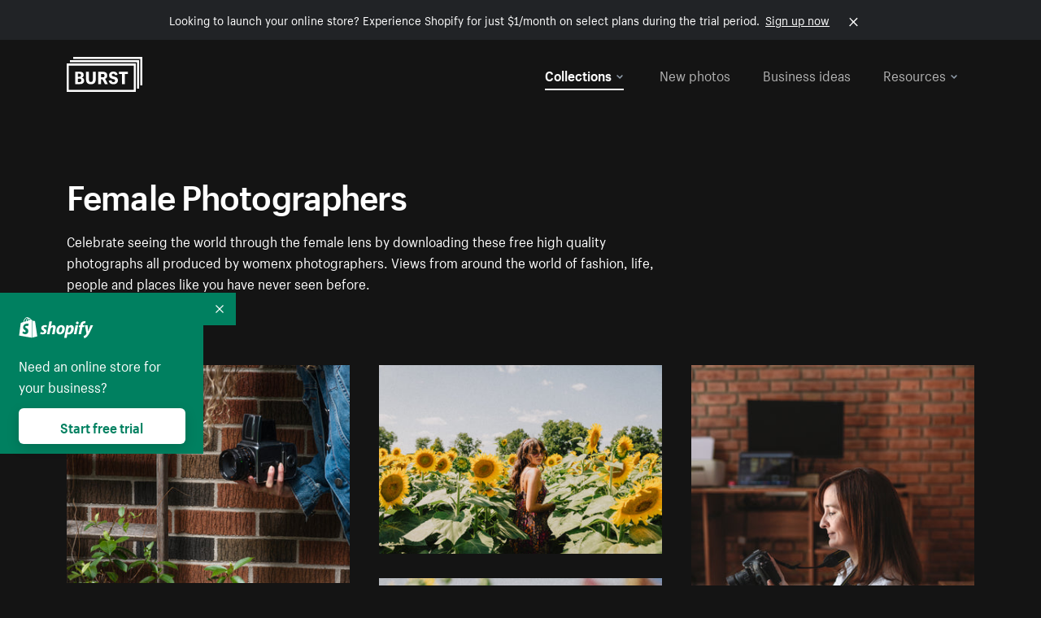

--- FILE ---
content_type: text/html; charset=utf-8
request_url: https://www.shopify.com/stock-photos/female-photographer?sort=latest&utm_campaign=photo_credit&utm_content=Browse+Free+HD+Images+of+Film+Negatives+Catch+Sunlight+Stacked+Beside+An+Open+Laptop&utm_medium=referral&utm_source=credit
body_size: 55077
content:








<!DOCTYPE html>
<html class="no-js" lang="EN">
<head>
  <meta charset="utf-8">
  <meta name="viewport" content="width=device-width, initial-scale=1">
    <link rel="preconnect" href="https://cdn.shopify.com" /><link rel="preconnect" href="https://burst.shopifycdn.com" /><link rel="preconnect" href="https://www.googletagmanager.com" /><link rel="preconnect" href="https://www.google-analytics.com" /><link rel="preconnect" href="https://tags.tiqcdn.com" />
  <link rel="preload" as="font" crossorigin="anonymous" type="font/woff2" href="https://cdn.shopify.com/static/fonts/ShopifySans--regular.woff2" /><link rel="preload" as="font" crossorigin="anonymous" type="font/woff2" href="https://cdn.shopify.com/static/fonts/ShopifySans--bold.woff2" />  <link rel="icon" type="image/x-icon" href="https://cdn.shopify.com/shopifycloud/growth_tools/assets/global/favicon-ab7018e1fe708a49edcfecce3166032fbeeb1fd7ba4a078c366de344d32ee193.png" />
  <title>Images by Female Photographers: Stock Photos | HD &amp; Royalty-Free</title>
  <meta name="description" content="Browse royalty-free images by women photographers. Find HD fashion photography, portraits, landscape photography, product photography, and more. Free to download for commercial use. " />

    <link rel="canonical" href="https://www.shopify.com/stock-photos/female-photographer">


  <script nonce="XxLkeoibnAcgo2WQi0gThw==">document.documentElement.classList.remove('no-js'); document.documentElement.classList.add('js')</script>
  <link rel="next" href="/stock-photos/female-photographer?page=2&sort=latest&utm_campaign=photo_credit&utm_content=Browse+Free+HD+Images+of+Film+Negatives+Catch+Sunlight+Stacked+Beside+An+Open+Laptop&utm_medium=referral&utm_source=credit">    <link rel="stylesheet" href="https://cdn.shopify.com/shopifycloud/growth_tools/assets/stock_photos/application-dbe534f645bbe2de58383d45014c3c43f78daae28e4e55ec375b690b765c2575.css" />
      <script type="text/javascript" nonce="XxLkeoibnAcgo2WQi0gThw==">
  window.Burst = {"request":{"path":"/stock-photos/female-photographer","url":"https://www.shopify.com/stock-photos/female-photographer?sort=latest\u0026utm_campaign=photo_credit\u0026utm_content=Browse+Free+HD+Images+of+Film+Negatives+Catch+Sunlight+Stacked+Beside+An+Open+Laptop\u0026utm_medium=referral\u0026utm_source=credit"},"country":"US","urlLocale":"en","abTestGroup":"","searchAutocompleteSuggestions":["2018","about us","abstract","accessories","adventure","african american","american flag","animal","architecture","art","artist","asian","automotive","autumn","babies","baby","baby clothes","back","back pain","background","backpack","bags","ball","ballet","bar","barcelona","baseball","basketball","bath","bath bombs","beach","beard","beauty","beauty products","bed","bedding","bedroom","beer","bicycle","big data","bike","bikini","birthday","bitcoin","black","black and white","black friday","black man","black people","black women","blanket","blue","boat","bodybuilding","books","bow tie","bowling","box","boy","bracelet","breakfast","brick","brick wall","bridge","buildings","business","business man","business meeting","business people","business woman","butterfly","cactus","call center","camera","camping","canada","candles","candy","canvas","car wash","carnival","cars","case","cash","cats","celebrate","celebration","cell phone","chalkboard","champagne","chicago","child","children","children playing","chinese new year","chocolate","christmas","christmas gift","christmas lights","christmas tree","cinemagraph","city","class","classroom","cleaning","clinic","clock","clothes","clothing","clouds","coat","cocktail","code","coding","coffee","coffee shop","color","colorful","computer","concert","construction","consulting","contact","contact us","cooking","cosmetics","couple","craft","creative","crossfit","crowd","cyber monday","cyber security","dad","dance","dancer","dark","denim","dental","dentist","design","designer","desk","digital","digital marketing","dinner","diy","doctor","dog","dress","drink","drinking water","drone","easter","ecommerce","education","electronics","entrepreneur","exercise","explore","eyes","eyewear","fabric","face","face mask","facebook","fall","family","family dinner","farm","father","feet","female","field","film","finance","fishing","fitness","flatlay","floor","flowers","food","forest","free shipping","friends","friendship","fruit","fun","furniture","gadget","garden","gentleman","geometric","gift box","gift card","gifts","glass","glasses","gold","golf","graduation","grass","green","green tea","group","group of people","guitar","gym","hair","hair extensions","hair salon","hand","handbag","handshake","hanukkah","happy","happy birthday","happy family","happy holidays","happy new year","happy people","happy woman","hat","headphones","health","healthcare","healthy","healthy food","heart","high school","hiking","holding hands","holidays","home","home decor","home office","homes","hong kong sar china","horse","hot chocolate","hotel","house","ice cream","idea","instagram","interior","interior design","internet","iphone","iphone case","jacket","jewelry","jogging","kid","kids fashion","kids playing","kitchen","kitten","lab","laboratory","lady","lake","landscape","laptop","leaf","learn","leather","leaves","leggings","letters","library","lifestyle","light bulb","lights","lingerie","lips","lipstick","living room","london","love","lunch","luxury","macbook","makeup","male","man","manicure","marathon","marketing","marriage","massage","mattress","meal","medical","medicine","meditation","meeting","men","men fashion","mental health","merry christmas","mobile","mobile phone","model","modern","mom","money","morning","mother","mother's day","motorcycle","mountain","mouth","mug","music","natural","nature","necklace","neon","new year","new years eve","new york city","newborn","night","night sky","notebook","notes","ocean","office","old couple","old man","old people","old woman","online","online shopping","online store","open","orange","outdoors","paint","painter","painting","palm trees","parents","paris","park","party","pasta","pattern","people","person","pets","phone","phone call","phone cases","photographer","photography","picture frame","pineapple","pink","pizza","plants","pool","portrait","potato","present","products","pug","puppy","purple","purse","rain","rainbow","read","reading","red","relax","relaxation","research","restaurant","retail","ribbon","ring","road","rocks","romance","romantic","room","roses","run","running","safety","salad","sale","sand","school","science","sea","selfie","senior","sewing","shaking hands","shirt","shoes","shop","shopping","shopping bag","shopping cart","sign","skin care","sky","skyline","sleep","small business","smart home","smart watch","smartphone","smile","smiling","sneakers","snow","social media","socks","spa","speaker","sports","spring","stars","startup","store","street","stretch","students","study","style","suit","summer","sun","sunglasses","sunrise","sunset","sunshine","sushi","sweetie lip","swimming","swimming pool","swimwear","t-shirts","table","tattoo","tea","team","team work","tech","technology","texting","texture","thank you","thanksgiving","thumbs up","time","tools","toronto","toys","traffic","train","training","travel","trees","trip","tropical","truck","university","urban","vacation","valentine","valentine's day","vegan","vegetable","video game","vineyard","vintage","volleyball","volunteer","walk","walking","wall","watch","watches","water","water bottle","waves","web","web design","website","wedding","white","white background","window","wine","winter","woman","woman face","women","womens fashion","wood","work","working","workout","workspace","world map","writing","yellow","yoga","young","zen"],"searchPhotographerSuggestions":[{"name":"Shopify Partners","username":"shopifypartners","url":"/stock-photos/@shopifypartners"},{"name":"Matthew Henry","username":"matthew_henry","url":"/stock-photos/@matthew_henry"},{"name":"Alexandra Lee","username":"alexandralee","url":"/stock-photos/@alexandralee"},{"name":"Christian Mackie","username":"mackiec","url":"/stock-photos/@mackiec"},{"name":"Andrew Gosine","username":"andrewgosine","url":"/stock-photos/@andrewgosine"},{"name":"Dan Gold","username":"danielcgold","url":"/stock-photos/@danielcgold"},{"name":"Brodie","username":"thenomadbrodie","url":"/stock-photos/@thenomadbrodie"},{"name":"Lisa Johnson","username":"lisajohnson_me","url":"/stock-photos/@lisajohnson_me"},{"name":"Shared Food","username":"shared","url":"/stock-photos/@shared"},{"name":"Mitul Shah","username":"typicalmitul","url":"/stock-photos/@typicalmitul"},{"name":"Kyle Topping","username":"kyle_topping","url":"/stock-photos/@kyle_topping"},{"name":"Jessica Devnani","username":"pinkplankton","url":"/stock-photos/@pinkplankton"},{"name":"Adam King","username":"adamwking","url":"/stock-photos/@adamwking"},{"name":"Verne Ho","username":"verneho","url":"/stock-photos/@verneho"},{"name":"Sarah Pflug","username":"sarahpflugphoto","url":"/stock-photos/@sarahpflugphoto"},{"name":"Shopify Photos","username":"shopifyphotos","url":"/stock-photos/@shopifyphotos"},{"name":"Gordon Hatusupy","username":"gordonhatusupy","url":"/stock-photos/@gordonhatusupy"},{"name":"Karan Thukral","username":"kthukral","url":"/stock-photos/@kthukral"},{"name":"Bruno Passos","username":"brunopassos","url":"/stock-photos/@brunopassos"},{"name":"Thought Catalog","username":"thoughtcatalog","url":"/stock-photos/@thoughtcatalog"},{"name":"Matt Tucker","username":"matt_tucker","url":"/stock-photos/@matt_tucker"},{"name":"Samantha Hurley","username":"lightleaksin","url":"/stock-photos/@lightleaksin"},{"name":"Thomas Wong","username":"thomaswong","url":"/stock-photos/@thomaswong"},{"name":"Justin Pauley","username":"jspauley","url":"/stock-photos/@jspauley"},{"name":"Scott Webb","username":"scott_webb","url":"/stock-photos/@scott_webb"},{"name":"Ryan Bruce","username":"ryanbruce","url":"/stock-photos/@ryanbruce"},{"name":"Samuel Mitchell","username":"sammitchell____","url":"/stock-photos/@sammitchell____"},{"name":"Osama Sidat","username":"osamasidat","url":"/stock-photos/@osamasidat"},{"name":"Marcelo Colmenero","username":"marcelo_colmenero","url":"/stock-photos/@marcelo_colmenero"},{"name":"Sara Williams","username":"sara_w","url":"/stock-photos/@sara_w"},{"name":"Andrew Rashotte","username":"andrew_rashotte","url":"/stock-photos/@andrew_rashotte"},{"name":"Scott Murdoch","username":"scott_5x5","url":"/stock-photos/@scott_5x5"},{"name":"Vineeth Sampath","username":"vnsnk","url":"/stock-photos/@vnsnk"},{"name":"Jonas Svidras","username":"jonas_svidras","url":"/stock-photos/@jonas_svidras"},{"name":"Jose Silva","username":"josesilva","url":"/stock-photos/@josesilva"},{"name":"Francesca Saraco","username":"fransaraco","url":"/stock-photos/@fransaraco"},{"name":"Matt Hickey","username":"expos","url":"/stock-photos/@expos"},{"name":"Amir Saboury","username":"amirs","url":"/stock-photos/@amirs"},{"name":"Tamara Chemij","username":"tchemij","url":"/stock-photos/@tchemij"},{"name":"Amanda Kirsh","username":"amandakirshphotography","url":"/stock-photos/@amandakirshphotography"},{"name":"Ronald Scherpenisse","username":"vitruviusmedia","url":"/stock-photos/@vitruviusmedia"},{"name":"Low Rin","username":"tinyrin","url":"/stock-photos/@tinyrin"},{"name":"Thomas Tau","username":"tauthomas01","url":"/stock-photos/@tauthomas01"},{"name":"Thom Bradley","username":"thombradley","url":"/stock-photos/@thombradley"},{"name":"Trevor Minett","username":"tminettphotography","url":"/stock-photos/@tminettphotography"},{"name":"Sheila Pedraza Burk","username":"sbk_lahn_food_photo","url":"/stock-photos/@sbk_lahn_food_photo"},{"name":"Siora","username":"siora18","url":"/stock-photos/@siora18"},{"name":"Pegleess Barrios","username":"pegleess","url":"/stock-photos/@pegleess"},{"name":"Alex Mansourati","username":"alexmansourati","url":"/stock-photos/@alexmansourati"},{"name":"Ivan Zhou","username":"ivan_zhou","url":"/stock-photos/@ivan_zhou"},{"name":"Fernanda Publio","username":"fepublio84","url":"/stock-photos/@fepublio84"},{"name":"Rod Hill","username":"magnum2018","url":"/stock-photos/@magnum2018"},{"name":"Tina Martin","username":"pixelsbytina","url":"/stock-photos/@pixelsbytina"},{"name":"Sara Afonso","username":"saraafonso","url":"/stock-photos/@saraafonso"},{"name":"Enisa Abazaj","username":"enisa97","url":"/stock-photos/@enisa97"},{"name":"Katherine Barcsay","username":"barcsayphotography","url":"/stock-photos/@barcsayphotography"},{"name":"Shashank Dogra","username":"shashankdogra","url":"/stock-photos/@shashankdogra"},{"name":"Ilana Beer","username":"ilanabeer","url":"/stock-photos/@ilanabeer"},{"name":"Sean McSherry","username":"seanmcsherry","url":"/stock-photos/@seanmcsherry"},{"name":"Mehmet ÜNLÜ","username":"enesayse","url":"/stock-photos/@enesayse"},{"name":"Dusty Or","username":"dusty","url":"/stock-photos/@dusty"},{"name":"Leandro Almeida","username":"lbrownstone","url":"/stock-photos/@lbrownstone"},{"name":"mahdi ait lmoddan","username":"likdesign","url":"/stock-photos/@likdesign"},{"name":"Mark Oates","username":"markoates","url":"/stock-photos/@markoates"},{"name":"Benoit Clennett-Sirois","username":"benoit","url":"/stock-photos/@benoit"},{"name":"Yura Hlei","username":"mayday","url":"/stock-photos/@mayday"},{"name":"JoJo Chuk","username":"jojochuk","url":"/stock-photos/@jojochuk"},{"name":"Dakota Monk","username":"dakmonk","url":"/stock-photos/@dakmonk"},{"name":"Margaret Sha","username":"margaretsha","url":"/stock-photos/@margaretsha"},{"name":"Daria Shchukova","username":"daria_lis","url":"/stock-photos/@daria_lis"},{"name":"Felix Erbach","username":"felio","url":"/stock-photos/@felio"},{"name":"Raez","username":"reazromen","url":"/stock-photos/@reazromen"},{"name":"Jeremy Dean Bourbeau","username":"jeremybourbeau","url":"/stock-photos/@jeremybourbeau"},{"name":"Robert Lynch","username":"droneimaginenation","url":"/stock-photos/@droneimaginenation"},{"name":"Myriam Chalard","username":"miam_concept","url":"/stock-photos/@miam_concept"},{"name":"Somesh Raj","username":"mycem","url":"/stock-photos/@mycem"},{"name":"Bastien Anderson","username":"bmaphotography","url":"/stock-photos/@bmaphotography"},{"name":"Sheree Angela Willems","username":"sailingmumma","url":"/stock-photos/@sailingmumma"},{"name":"Patchanu Noree","username":"noreefly","url":"/stock-photos/@noreefly"},{"name":"Isabel Cristina León Rocco","username":"pelu00","url":"/stock-photos/@pelu00"},{"name":"Michele Krozser","username":"lunchmoney","url":"/stock-photos/@lunchmoney"},{"name":"Aleksandra Kieran","username":"fantagero82","url":"/stock-photos/@fantagero82"},{"name":"Vladmir Kulachek","username":"johnny_fist","url":"/stock-photos/@johnny_fist"},{"name":"Patrick Tomasso","username":"impatrickt","url":"/stock-photos/@impatrickt"},{"name":"Vaidyha Mookiah","username":"vaidhya","url":"/stock-photos/@vaidhya"},{"name":"Jp Valery","username":"jpvalery","url":"/stock-photos/@jpvalery"},{"name":"Brien Scott","username":"b_scott","url":"/stock-photos/@b_scott"},{"name":"Manprit Kalsi","username":"manpritkalsi","url":"/stock-photos/@manpritkalsi"},{"name":"Pawan Kawan","username":"pawankawan","url":"/stock-photos/@pawankawan"},{"name":"Karen Culp","username":"kculp","url":"/stock-photos/@kculp"},{"name":"Chris Gonzalez","username":"hellochrisgonzalez","url":"/stock-photos/@hellochrisgonzalez"},{"name":"Martin Reisch","username":"safesolvent","url":"/stock-photos/@safesolvent"},{"name":"Giada Ingegnoso","username":"jgiadigiadi","url":"/stock-photos/@jgiadigiadi"},{"name":"Marcus Goodman","username":"50841983","url":"/stock-photos/@50841983"},{"name":"Humphrey Muleba","username":"goodcitizen","url":"/stock-photos/@goodcitizen"},{"name":"Jorge Zapata","username":"jorgezapatag","url":"/stock-photos/@jorgezapatag"},{"name":"Samantha Schwartz","username":"sam_schwartz","url":"/stock-photos/@sam_schwartz"},{"name":"Octavio","username":"ocvisual","url":"/stock-photos/@ocvisual"},{"name":"rawpixel","username":"rawpixel","url":"/stock-photos/@rawpixel"},{"name":"Sajjad Hussain M","username":"sajjad01","url":"/stock-photos/@sajjad01"},{"name":"Soulseeker Fotograf","username":"soulseeker","url":"/stock-photos/@soulseeker"},{"name":"Ayman Salloom","username":"aymansvg","url":"/stock-photos/@aymansvg"},{"name":"Rex","username":"rex_su","url":"/stock-photos/@rex_su"},{"name":"Henry Geddes","username":"hgeddes8","url":"/stock-photos/@hgeddes8"},{"name":"Joseph Costa","username":"josephcosta","url":"/stock-photos/@josephcosta"},{"name":"Ravi Prakash","username":"exploreravi","url":"/stock-photos/@exploreravi"},{"name":"Sabrina Wishak","username":"swishak","url":"/stock-photos/@swishak"},{"name":"Lerone Pieters","username":"thevantagepoint","url":"/stock-photos/@thevantagepoint"},{"name":"Shelby Bowers","username":"shelbybowers","url":"/stock-photos/@shelbybowers"},{"name":"Tess O'Brien","username":"tessobrien","url":"/stock-photos/@tessobrien"},{"name":"Saketh Upadhya","username":"sakethupadhya","url":"/stock-photos/@sakethupadhya"},{"name":"Antonio E. Alterio","username":"theotter7","url":"/stock-photos/@theotter7"},{"name":"Lachy Schumacher","username":"tydewest","url":"/stock-photos/@tydewest"},{"name":"Indranil Bhoumik","username":"indranilbhoumik","url":"/stock-photos/@indranilbhoumik"},{"name":"Duane Vosika","username":"dvcaptures","url":"/stock-photos/@dvcaptures"},{"name":"Marvin Laput Tenepre","username":"marvin100206","url":"/stock-photos/@marvin100206"},{"name":"Roman Ahmed","username":"romanbd08","url":"/stock-photos/@romanbd08"},{"name":"Christo Jose","username":"_chri_sto_","url":"/stock-photos/@_chri_sto_"},{"name":"Nichole Giese","username":"giesen025","url":"/stock-photos/@giesen025"},{"name":"Alexandra Fasulo","username":"faswaldo","url":"/stock-photos/@faswaldo"},{"name":"Terry Taylor","username":"taskus_ttaylor","url":"/stock-photos/@taskus_ttaylor"},{"name":"Charles Brun","username":"cbrun","url":"/stock-photos/@cbrun"},{"name":"BURHANUDDIN ABUWALA","username":"burhanuddin","url":"/stock-photos/@burhanuddin"},{"name":"Subhash Panikar","username":"spanikar","url":"/stock-photos/@spanikar"},{"name":"Annie Chang","username":"ccha10","url":"/stock-photos/@ccha10"},{"name":"Jinnifer Douglass","username":"ji_n_yc","url":"/stock-photos/@ji_n_yc"},{"name":"Sayem Reza","username":"say_rez","url":"/stock-photos/@say_rez"},{"name":"Jason caruso","username":"jasonmx33","url":"/stock-photos/@jasonmx33"},{"name":"Nathaniel Shuman","username":"nshuman1291","url":"/stock-photos/@nshuman1291"},{"name":"Calvin Lau","username":"calvnlau","url":"/stock-photos/@calvnlau"},{"name":"Hashin ur Reza","username":"hashinreza","url":"/stock-photos/@hashinreza"},{"name":"Noah Glatzel","username":"nogl","url":"/stock-photos/@nogl"},{"name":"izzan syahmi","username":"wolfpolo","url":"/stock-photos/@wolfpolo"},{"name":"Tommy Morrison","username":"tmo87","url":"/stock-photos/@tmo87"},{"name":"aprajita","username":"aprajita136","url":"/stock-photos/@aprajita136"},{"name":"Cihan Bektas","username":"captureaboveandbeyond","url":"/stock-photos/@captureaboveandbeyond"},{"name":"Mayank Badhan","username":"mayankbadhan","url":"/stock-photos/@mayankbadhan"},{"name":"Andrew Galea","username":"drwgalea","url":"/stock-photos/@drwgalea"},{"name":"Nicolas Hernandez","username":"nickoptics","url":"/stock-photos/@nickoptics"},{"name":"David D'Agostino","username":"nearinfinity","url":"/stock-photos/@nearinfinity"},{"name":"Cameron Shull","username":"camshull_","url":"/stock-photos/@camshull_"},{"name":"Sebastian Surmiak","username":"ruhrdrohne","url":"/stock-photos/@ruhrdrohne"},{"name":"Damian Rycharski","username":"drycharski","url":"/stock-photos/@drycharski"},{"name":"Hope Garza","username":"hoperenephotography","url":"/stock-photos/@hoperenephotography"},{"name":"Gabriel Boivin","username":"gabrielboivin","url":"/stock-photos/@gabrielboivin"},{"name":"Mukesh Mishra","username":"mukesh_mishra","url":"/stock-photos/@mukesh_mishra"},{"name":"Bozhidar","username":"biphotography","url":"/stock-photos/@biphotography"},{"name":"Darcy McSheffrey","username":"dmcsheffrey","url":"/stock-photos/@dmcsheffrey"},{"name":"Jose Carreon","username":"jose12367","url":"/stock-photos/@jose12367"},{"name":"Mitchell Dunn","username":"eyesfromthenine","url":"/stock-photos/@eyesfromthenine"},{"name":"Matteo Barbieri","username":"barbieri_matteo","url":"/stock-photos/@barbieri_matteo"},{"name":"Joshua Pennock","username":"joshuapennock","url":"/stock-photos/@joshuapennock"},{"name":"nanessa reyes","username":"nannyreyes17","url":"/stock-photos/@nannyreyes17"},{"name":"Joshua Deckard","username":"thosecoolkids","url":"/stock-photos/@thosecoolkids"},{"name":"nicholas souroujon","username":"ffishf","url":"/stock-photos/@ffishf"},{"name":"Jonathan Folk","username":"syndiflare","url":"/stock-photos/@syndiflare"},{"name":"Zhe Liu","username":"salimora","url":"/stock-photos/@salimora"},{"name":"Arun Babu","username":"arunbabur","url":"/stock-photos/@arunbabur"},{"name":"Kushal Garg","username":"kushalgarg53","url":"/stock-photos/@kushalgarg53"},{"name":"Nick Chung","username":"nickchungs","url":"/stock-photos/@nickchungs"},{"name":"Fabio Manuel Neto da luz","username":"fabiomluz","url":"/stock-photos/@fabiomluz"},{"name":"Stuart Eadie","username":"stuartvisuals","url":"/stock-photos/@stuartvisuals"},{"name":"Yuri Gobbato","username":"yurigobbato","url":"/stock-photos/@yurigobbato"},{"name":"Christian Murillo","username":"cmurillo","url":"/stock-photos/@cmurillo"},{"name":"Daniel Moroder","username":"daniel_moroder","url":"/stock-photos/@daniel_moroder"},{"name":"Cherie Lee","username":"cherielee","url":"/stock-photos/@cherielee"},{"name":"Filippo Cesarini","username":"filippo_cesarini","url":"/stock-photos/@filippo_cesarini"},{"name":"Connor Bates","username":"cbates2","url":"/stock-photos/@cbates2"},{"name":"Taylin Wilson","username":"taybinkwilson","url":"/stock-photos/@taybinkwilson"},{"name":"Anthony Sotomayor","username":"aroyamotos","url":"/stock-photos/@aroyamotos"},{"name":"Joakim Lindström","username":"joakimlindstrm","url":"/stock-photos/@joakimlindstrm"},{"name":"Ryan","username":"rdog77","url":"/stock-photos/@rdog77"},{"name":"Elliott Chau","username":"elliottchau","url":"/stock-photos/@elliottchau"},{"name":"Espen brett","username":"espenvalverde","url":"/stock-photos/@espenvalverde"},{"name":"Shawna and Damien Richard","username":"alpenglowphoto","url":"/stock-photos/@alpenglowphoto"},{"name":"Dave Salter","username":"saltyshots","url":"/stock-photos/@saltyshots"},{"name":"Emma F","username":"emmaf","url":"/stock-photos/@emmaf"},{"name":"mack yoshi","username":"mack747","url":"/stock-photos/@mack747"},{"name":"Aelis Harris","username":"aelis","url":"/stock-photos/@aelis"},{"name":"James Sullivan","username":"jsphotography","url":"/stock-photos/@jsphotography"},{"name":"Aaron Duke","username":"duke1photography","url":"/stock-photos/@duke1photography"},{"name":"Aly Byer","username":"alybyer","url":"/stock-photos/@alybyer"},{"name":"Tucker F Cohen","username":"tuckercohen","url":"/stock-photos/@tuckercohen"},{"name":"Christa Grover","username":"dahlhouse","url":"/stock-photos/@dahlhouse"},{"name":"Willem Span","username":"willemspan","url":"/stock-photos/@willemspan"},{"name":"Kelly Russo Petrick","username":"russokm1105","url":"/stock-photos/@russokm1105"},{"name":"Andre Morgan","username":"dreizle","url":"/stock-photos/@dreizle"},{"name":"Washington dos Reis Dias","username":"washingtondiasphotography","url":"/stock-photos/@washingtondiasphotography"},{"name":"Jorge Gamboa","username":"jorgegamboa","url":"/stock-photos/@jorgegamboa"},{"name":"yooleejoon","username":"larry","url":"/stock-photos/@larry"},{"name":"Angie Holubowich","username":"angieholubowich","url":"/stock-photos/@angieholubowich"},{"name":"Max Siegel","username":"maxsiegel","url":"/stock-photos/@maxsiegel"},{"name":"Yurii Romanov","username":"romanovwoodworking","url":"/stock-photos/@romanovwoodworking"},{"name":"Jeff Hankins","username":"maxisa","url":"/stock-photos/@maxisa"},{"name":"Luca Ornaghi","username":"lucaornaghi","url":"/stock-photos/@lucaornaghi"},{"name":"Tyler Lastovich","username":"lastly","url":"/stock-photos/@lastly"},{"name":"JJ Jordan","username":"jj_jordan","url":"/stock-photos/@jj_jordan"},{"name":"Dimitri Kuliuk","username":"imagestudio","url":"/stock-photos/@imagestudio"},{"name":"Monalisa Mukhopadhyay","username":"mona3rdeye","url":"/stock-photos/@mona3rdeye"},{"name":"Fraser Pitkethly","username":"fraserpitkethly","url":"/stock-photos/@fraserpitkethly"},{"name":"Luis Perrone","username":"lpfotography","url":"/stock-photos/@lpfotography"},{"name":"Edneil Jocusol","username":"edneil_burst","url":"/stock-photos/@edneil_burst"},{"name":"Prue Phan","username":"pruephan163","url":"/stock-photos/@pruephan163"},{"name":"Katie Paribok","username":"ohsotripsy","url":"/stock-photos/@ohsotripsy"},{"name":"Aneta Foubíková","username":"anetek","url":"/stock-photos/@anetek"},{"name":"Ralph Tan","username":"ralphtan_ph","url":"/stock-photos/@ralphtan_ph"},{"name":"Artem Beliaikin","username":"belart84","url":"/stock-photos/@belart84"},{"name":"Flat Lay Photos","username":"flatlayphotos","url":"/stock-photos/@flatlayphotos"},{"name":"Mubashar Ali","username":"ali","url":"/stock-photos/@ali"},{"name":"Birch Landing Home","username":"birchlandinghome","url":"/stock-photos/@birchlandinghome"},{"name":"Kiki Zhang","username":"psychotographer","url":"/stock-photos/@psychotographer"},{"name":"Noah Boyer","username":"noahb","url":"/stock-photos/@noahb"},{"name":"XInXIn L","username":"xinl","url":"/stock-photos/@xinl"},{"name":"Shanu D","username":"handheldtones","url":"/stock-photos/@handheldtones"},{"name":"Sergei Akulich","username":"sakulich","url":"/stock-photos/@sakulich"},{"name":"Andrew Apperley","username":"a_app","url":"/stock-photos/@a_app"},{"name":"Denis Varyanitsa","username":"minos23","url":"/stock-photos/@minos23"},{"name":"Ekaterina Brazhkina","username":"katherinesz","url":"/stock-photos/@katherinesz"},{"name":"Ryan Wight","username":"ryan_wight","url":"/stock-photos/@ryan_wight"},{"name":"Sam Jotham Sutharson","username":"squeakyshutterbug","url":"/stock-photos/@squeakyshutterbug"},{"name":"Angelique Downing","username":"angeliquedowning","url":"/stock-photos/@angeliquedowning"},{"name":"Janilson Alves Furtado","username":"jandesign","url":"/stock-photos/@jandesign"},{"name":"Maya Burton","username":"mayapapaya","url":"/stock-photos/@mayapapaya"},{"name":"Rob Whartenby","username":"greenheron","url":"/stock-photos/@greenheron"},{"name":"Carlyn Suggs","username":"carlynsuugs","url":"/stock-photos/@carlynsuugs"},{"name":"Cindy Malette","username":"cindymalette","url":"/stock-photos/@cindymalette"},{"name":"Cansu Tastan","username":"lunarctic","url":"/stock-photos/@lunarctic"},{"name":"Kanjo Talo Melo","username":"melokt","url":"/stock-photos/@melokt"},{"name":"Cooper du Plessis","username":"twoplusthree","url":"/stock-photos/@twoplusthree"},{"name":"Alex Nirta","username":"alexnirta","url":"/stock-photos/@alexnirta"},{"name":"Nick Alexander","username":"znacreative","url":"/stock-photos/@znacreative"},{"name":"Salim Batlouni","username":"batlounis","url":"/stock-photos/@batlounis"},{"name":"Dee Worrall","username":"copperandwild","url":"/stock-photos/@copperandwild"},{"name":"Murilo Cardoso","username":"murilocardoso","url":"/stock-photos/@murilocardoso"},{"name":"Rahul Pandit","username":"lazyartistgallery","url":"/stock-photos/@lazyartistgallery"},{"name":"Veronica Logue","username":"captured_kindred","url":"/stock-photos/@captured_kindred"},{"name":"Adrien Olichon","username":"adrienolichon","url":"/stock-photos/@adrienolichon"},{"name":"Antoine Rault","username":"antoinerault","url":"/stock-photos/@antoinerault"},{"name":"Michelle Adams","username":"precondo","url":"/stock-photos/@precondo"},{"name":"Avelino Calvar Martinez","username":"ave","url":"/stock-photos/@ave"},{"name":"Mehendi Training Center","username":"mehenditrainingcenter","url":"/stock-photos/@mehenditrainingcenter"},{"name":"Shubham Negi","username":"shubham_rebel","url":"/stock-photos/@shubham_rebel"},{"name":"AF Anonta","username":"afo","url":"/stock-photos/@afo"},{"name":"Darren Fryer","username":"darrenfryer","url":"/stock-photos/@darrenfryer"},{"name":"Ugne Pouwell","username":"ugnepouwell","url":"/stock-photos/@ugnepouwell"},{"name":"Samuel Young Lee","username":"sammyboytravels","url":"/stock-photos/@sammyboytravels"},{"name":"okan akdeniz","username":"okanakdeniz","url":"/stock-photos/@okanakdeniz"},{"name":"Tomáš Hustoles","username":"txh","url":"/stock-photos/@txh"},{"name":"Mike Holp","username":"mikeholp","url":"/stock-photos/@mikeholp"},{"name":"Kirby Crumpler","username":"kirbycrump","url":"/stock-photos/@kirbycrump"},{"name":"Christian West","username":"westphotoandvideo","url":"/stock-photos/@westphotoandvideo"},{"name":"Andréa Felsky Schmitt","username":"andreafschmitt","url":"/stock-photos/@andreafschmitt"},{"name":"Margarita Svintsitsky","username":"ritasvin","url":"/stock-photos/@ritasvin"},{"name":"Jeff Levingston","username":"jefflevingston","url":"/stock-photos/@jefflevingston"},{"name":"David Nemcsik","username":"davidnemcsik","url":"/stock-photos/@davidnemcsik"},{"name":"David Lekeš","username":"davidlekes","url":"/stock-photos/@davidlekes"},{"name":"Hannah Granström","username":"hannah","url":"/stock-photos/@hannah"},{"name":"Mrinal Parashar","username":"mrinalparashar","url":"/stock-photos/@mrinalparashar"},{"name":"Cornelius","username":"neill_foto","url":"/stock-photos/@neill_foto"},{"name":"Ana Campos de Frias","username":"anafrias","url":"/stock-photos/@anafrias"},{"name":"Giuseppe Mondì","username":"masinutoscana","url":"/stock-photos/@masinutoscana"},{"name":"Cristina Gottardi","username":"cristinagottardi","url":"/stock-photos/@cristinagottardi"},{"name":"Denis Volkov","username":"paralloid","url":"/stock-photos/@paralloid"},{"name":"Oren Yomtov","username":"orenyomtov","url":"/stock-photos/@orenyomtov"},{"name":"Cosmin Ene","username":"coze25","url":"/stock-photos/@coze25"},{"name":"Thoda","username":"thodacreative","url":"/stock-photos/@thodacreative"},{"name":"Pankaj Bhargava","username":"pankajb21","url":"/stock-photos/@pankajb21"},{"name":"sarah assi","username":"sarah","url":"/stock-photos/@sarah"},{"name":"Lucas George Wendt","username":"lucasgeorgewendt","url":"/stock-photos/@lucasgeorgewendt"},{"name":"Darrell Fraser","username":"wowstudio","url":"/stock-photos/@wowstudio"},{"name":"Farah","username":"farah","url":"/stock-photos/@farah"},{"name":"Ted Howells","username":"tedhowells","url":"/stock-photos/@tedhowells"},{"name":"Holger Grünwald","username":"holgergruenwald","url":"/stock-photos/@holgergruenwald"},{"name":"Feroz Quazi","username":"kidindia","url":"/stock-photos/@kidindia"},{"name":"Alex","username":"iamalexfroloff","url":"/stock-photos/@iamalexfroloff"},{"name":"Yael Rozanes","username":"yaeliroz","url":"/stock-photos/@yaeliroz"},{"name":"gao juntao","username":"yinchenstudio","url":"/stock-photos/@yinchenstudio"},{"name":"ED HARRIS","username":"chefed","url":"/stock-photos/@chefed"},{"name":"Nika Akin","username":"nika_akin","url":"/stock-photos/@nika_akin"},{"name":"刘光曦","username":"liuguangxi","url":"/stock-photos/@liuguangxi"},{"name":"Luis Leamus","username":"lpeak","url":"/stock-photos/@lpeak"},{"name":"ben delves","username":"delvesphotography","url":"/stock-photos/@delvesphotography"},{"name":"Mark Gerber","username":"getlostmark","url":"/stock-photos/@getlostmark"},{"name":"Markus Winkler","username":"viarami","url":"/stock-photos/@viarami"},{"name":"Faria anzum","username":"fariaanzum","url":"/stock-photos/@fariaanzum"},{"name":"Hisham Zayadneh","username":"hisham_zayadnh","url":"/stock-photos/@hisham_zayadnh"},{"name":"MierCat Photography","username":"miercat","url":"/stock-photos/@miercat"},{"name":"Oleh Morhun","username":"olehmorhun","url":"/stock-photos/@olehmorhun"},{"name":"Jasmin Chew","username":"majestical_jasmin","url":"/stock-photos/@majestical_jasmin"},{"name":"Faseeh Fawaz","username":"lllezz","url":"/stock-photos/@lllezz"},{"name":"Jeswin Thomas","username":"jeswin","url":"/stock-photos/@jeswin"},{"name":"Syed Hadi Naqvi","username":"smhnphotography","url":"/stock-photos/@smhnphotography"},{"name":"Lynne Gin","username":"lynnegin","url":"/stock-photos/@lynnegin"},{"name":"Jønne Rantzau","username":"jønne","url":"/stock-photos/@j%C3%B8nne"},{"name":"Moustapha Youssouf","username":"capturedbyma","url":"/stock-photos/@capturedbyma"},{"name":"Usman Yousaf","username":"usmanyousaf","url":"/stock-photos/@usmanyousaf"},{"name":"Kenta Ikeda","username":"k_ikeda","url":"/stock-photos/@k_ikeda"},{"name":"Alexandria Yunker","username":"alimaxphotos","url":"/stock-photos/@alimaxphotos"},{"name":"Max Harlynking","username":"harlynkingm","url":"/stock-photos/@harlynkingm"},{"name":"Jeremy Marasigan","username":"marsagain","url":"/stock-photos/@marsagain"},{"name":"Rohann Agalawatte","username":"ro","url":"/stock-photos/@ro"},{"name":"Emily Hitchins","username":"emhitch","url":"/stock-photos/@emhitch"},{"name":"THERESE REYES","username":"mctreyes","url":"/stock-photos/@mctreyes"},{"name":"Aaron Amat","username":"krakenimages","url":"/stock-photos/@krakenimages"},{"name":"Taras Grebinets","username":"docian","url":"/stock-photos/@docian"},{"name":"Kristine Tanne","username":"macroviewpoint","url":"/stock-photos/@macroviewpoint"},{"name":"Ana Knezevic","username":"anakne","url":"/stock-photos/@anakne"},{"name":"CHRISTOPHE LHERBIER","username":"chrilher","url":"/stock-photos/@chrilher"},{"name":"Jenn Pereira","username":"jenngwapa","url":"/stock-photos/@jenngwapa"},{"name":"Carlos Gutiérrez Herrero","username":"carlosgutierrez","url":"/stock-photos/@carlosgutierrez"},{"name":"Tenille K Campbell","username":"sweetmoonphoto","url":"/stock-photos/@sweetmoonphoto"},{"name":"Ernest Tong","username":"ernesttkw","url":"/stock-photos/@ernesttkw"},{"name":"EDGAR COLOMER FERRI","username":"edgestock","url":"/stock-photos/@edgestock"},{"name":"Julia Hoxha","username":"juliette","url":"/stock-photos/@juliette"},{"name":"Gabriel Galedo","username":"gabegaledo","url":"/stock-photos/@gabegaledo"},{"name":"Valentina Rosati","username":"valentinarosatifotoreporter","url":"/stock-photos/@valentinarosatifotoreporter"},{"name":"Annick de Caluwe","username":"annick","url":"/stock-photos/@annick"},{"name":"Christina Lee Adam","username":"christinaleeadam","url":"/stock-photos/@christinaleeadam"},{"name":"Sameer Islam","username":"viewsfromsameer","url":"/stock-photos/@viewsfromsameer"},{"name":"Leigh Williams","username":"thecameragypsy","url":"/stock-photos/@thecameragypsy"},{"name":"Chris Kaempfe","username":"chris0chris","url":"/stock-photos/@chris0chris"},{"name":"Achdiat Septiawan","username":"aseptiawan","url":"/stock-photos/@aseptiawan"},{"name":"Steven Ingle","username":"steveningle","url":"/stock-photos/@steveningle"},{"name":"sahil malek","username":"sahilmaleksm","url":"/stock-photos/@sahilmaleksm"},{"name":"Gabin","username":"gabinvallet","url":"/stock-photos/@gabinvallet"},{"name":"Alexis Ridges","username":"aridges01","url":"/stock-photos/@aridges01"},{"name":"Adam Chain","username":"adamcarphotos","url":"/stock-photos/@adamcarphotos"},{"name":"Alvida","username":"alvidaulianali","url":"/stock-photos/@alvidaulianali"},{"name":"Sophie Berger","username":"sophiemberger","url":"/stock-photos/@sophiemberger"},{"name":"alexander winata","username":"lexwinata","url":"/stock-photos/@lexwinata"},{"name":"Edward Yang","username":"edward","url":"/stock-photos/@edward"},{"name":"Tomas Villamil","username":"tomvroa","url":"/stock-photos/@tomvroa"},{"name":"Thomas Cheng","username":"tomcheng","url":"/stock-photos/@tomcheng"},{"name":"Bijin Isac Mathew","username":"bijin","url":"/stock-photos/@bijin"},{"name":"Chetan Kumar","username":"iam_ck__","url":"/stock-photos/@iam_ck__"},{"name":"Laura BC","username":"laurabc","url":"/stock-photos/@laurabc"},{"name":"Adam Okasha","username":"adamo","url":"/stock-photos/@adamo"},{"name":"Dunia Chahine","username":"duniachahine","url":"/stock-photos/@duniachahine"},{"name":"Chasse Sauvage","username":"chassesauvage","url":"/stock-photos/@chassesauvage"},{"name":"Zoltan K","username":"zoltankphotography","url":"/stock-photos/@zoltankphotography"},{"name":"Choi Pyungkyu","username":"justinopk","url":"/stock-photos/@justinopk"},{"name":"Brad Barker","username":"cabarker","url":"/stock-photos/@cabarker"},{"name":"Trae Nguyen","username":"traenguyen","url":"/stock-photos/@traenguyen"},{"name":"Attila Balogh","username":"atilla_balogh","url":"/stock-photos/@atilla_balogh"},{"name":"Manda Krishna","username":"manda_krishna","url":"/stock-photos/@manda_krishna"},{"name":"Rob Sexton","username":"rob_sexton","url":"/stock-photos/@rob_sexton"},{"name":"Jerome Quek","username":"jerome_quek","url":"/stock-photos/@jerome_quek"},{"name":"efeff","username":"schleiff","url":"/stock-photos/@schleiff"},{"name":"Hüseyin Benli","username":"husbenli","url":"/stock-photos/@husbenli"},{"name":"Pamela McDaniel","username":"pamelamcdaniel","url":"/stock-photos/@pamelamcdaniel"},{"name":"Joonas Nilp","username":"jjonas","url":"/stock-photos/@jjonas"},{"name":"Andy Park","username":"andyspark","url":"/stock-photos/@andyspark"},{"name":"Ismael Ortizrivera","username":"ltcortizrivera","url":"/stock-photos/@ltcortizrivera"},{"name":"carolina baretta","username":"carolbaretta","url":"/stock-photos/@carolbaretta"},{"name":"William Flynn","username":"williamflynn02","url":"/stock-photos/@williamflynn02"},{"name":"Alexander Lariego","username":"alexspace28","url":"/stock-photos/@alexspace28"},{"name":"Drew Hastings","username":"drewh","url":"/stock-photos/@drewh"},{"name":"Oliver Feindt","username":"ollieboard","url":"/stock-photos/@ollieboard"},{"name":"Carlos Goff","username":"carlosgoff","url":"/stock-photos/@carlosgoff"},{"name":"Emi Takahashi","username":"emi_takahashi","url":"/stock-photos/@emi_takahashi"},{"name":"Ignacio Sarraf","username":"ignacio_sarraf","url":"/stock-photos/@ignacio_sarraf"},{"name":"Luis Magão","username":"luis_magão","url":"/stock-photos/@luis_mag%C3%A3o"},{"name":"Arnaud Wolf","username":"arnaud_wolf","url":"/stock-photos/@arnaud_wolf"},{"name":"Bianca Todd","username":"bianca_todd","url":"/stock-photos/@bianca_todd"},{"name":"Pavlos Euthymiou","username":"pavlos_euthymiou","url":"/stock-photos/@pavlos_euthymiou"},{"name":"Kenji Tanimura","username":"kenji_tanimura","url":"/stock-photos/@kenji_tanimura"},{"name":"Roberto Lopez","username":"roberto_lopez","url":"/stock-photos/@roberto_lopez"},{"name":"Gabriela Juri","username":"gabriela_juri","url":"/stock-photos/@gabriela_juri"},{"name":"Gili D","username":"gili_dailes","url":"/stock-photos/@gili_dailes"},{"name":"Joshua Bamidele","username":"joshua_bamidele","url":"/stock-photos/@joshua_bamidele"},{"name":"April Lawrence","username":"april_lawrence","url":"/stock-photos/@april_lawrence"},{"name":"Lily Maynard","username":"lilymaynard","url":"/stock-photos/@lilymaynard"},{"name":"Torben Nielsen","username":"torben_nielsen03112021","url":"/stock-photos/@torben_nielsen03112021"},{"name":"Shantanu Suri","username":"shanta_no","url":"/stock-photos/@shanta_no"},{"name":"Nathalie","username":"nathalie","url":"/stock-photos/@nathalie"},{"name":"ShawnBread","username":"chinik","url":"/stock-photos/@chinik"},{"name":"Dimitrije Zivkovic","username":"ridelikethewind","url":"/stock-photos/@ridelikethewind"},{"name":"菱歌泛夜","username":"菱歌","url":"/stock-photos/@%E8%8F%B1%E6%AD%8C"},{"name":"Artyom Kanshin","username":"artxsk","url":"/stock-photos/@artxsk"},{"name":"Madie Hamilton","username":"mhan3816","url":"/stock-photos/@mhan3816"},{"name":"Maddie Claman","username":"mclaman","url":"/stock-photos/@mclaman"},{"name":"Rocco Stoppoloni","username":"sunbeamphoto","url":"/stock-photos/@sunbeamphoto"},{"name":"David Varo","username":"davidvaroa","url":"/stock-photos/@davidvaroa"},{"name":"Jen File","username":"jfilephotography","url":"/stock-photos/@jfilephotography"},{"name":"bru gregory","username":"bru_gregory","url":"/stock-photos/@bru_gregory"},{"name":"Joshua Sukoff","username":"josh","url":"/stock-photos/@josh"},{"name":"Ghaith Alsardar","username":"ghaith15","url":"/stock-photos/@ghaith15"},{"name":"Agnieszka Górak","username":"agnieszkagorak","url":"/stock-photos/@agnieszkagorak"},{"name":"PRASANNA KUMAR","username":"misti_k","url":"/stock-photos/@misti_k"},{"name":"Saurabh Sirohiya","username":"saurabh","url":"/stock-photos/@saurabh"},{"name":"Motato","username":"motato","url":"/stock-photos/@motato"},{"name":"Matt Kemp","username":"mattkempcreative","url":"/stock-photos/@mattkempcreative"},{"name":"Mujtaba","username":"mujtaba694","url":"/stock-photos/@mujtaba694"},{"name":"Revieshan","username":"revieshan","url":"/stock-photos/@revieshan"},{"name":"Pouya zaringhaba","username":"pz","url":"/stock-photos/@pz"},{"name":"Dr.Sourabh Panari","username":"sourabh_7","url":"/stock-photos/@sourabh_7"},{"name":"Wynne Neilly","username":"wdn","url":"/stock-photos/@wdn"},{"name":"Mason Enloe","username":"masonenloe","url":"/stock-photos/@masonenloe"},{"name":"Matt Allen Lane","username":"mattxlane","url":"/stock-photos/@mattxlane"},{"name":"Akash Kaparaveni","username":"akashkaparaveni","url":"/stock-photos/@akashkaparaveni"},{"name":"Mohamed Usayyu","username":"usey253","url":"/stock-photos/@usey253"},{"name":"Leo Menk James","username":"leomenk","url":"/stock-photos/@leomenk"},{"name":"md mansur","username":"pixaai","url":"/stock-photos/@pixaai"},{"name":"Heather Crane","username":"heather_photo","url":"/stock-photos/@heather_photo"},{"name":"Yasir Taher","username":"taheryasir","url":"/stock-photos/@taheryasir"},{"name":"Iordache Laurentiu","username":"jordachelr","url":"/stock-photos/@jordachelr"},{"name":"cristiano sequeira pereira","username":"photoseq_","url":"/stock-photos/@photoseq_"},{"name":"Anthony Evert","username":"aevert","url":"/stock-photos/@aevert"},{"name":"Janice Jane Tung","username":"janjan999","url":"/stock-photos/@janjan999"},{"name":"Vi Tran Thi Mong","username":"vitran","url":"/stock-photos/@vitran"},{"name":"Urte Gudaite","username":"urtegud","url":"/stock-photos/@urtegud"},{"name":"Omica meinen","username":"omicameinen","url":"/stock-photos/@omicameinen"},{"name":"Avram Marian","username":"wildlife_vision","url":"/stock-photos/@wildlife_vision"},{"name":"William Monroe","username":"monroeproduction","url":"/stock-photos/@monroeproduction"},{"name":"Subhankar Gupta","username":"onkarphoto","url":"/stock-photos/@onkarphoto"},{"name":"Dominic Brooke","username":"dominator_9000","url":"/stock-photos/@dominator_9000"},{"name":"Noah Abrahamson","username":"noahabrahamson","url":"/stock-photos/@noahabrahamson"},{"name":"Ming Ho Wong","username":"hugowong","url":"/stock-photos/@hugowong"},{"name":"Fadly D Sp","username":"framedepth","url":"/stock-photos/@framedepth"},{"name":"MD Ebrahim Bhuiyan","username":"xiebrahim97","url":"/stock-photos/@xiebrahim97"},{"name":"Matina Mameci","username":"matinamameci","url":"/stock-photos/@matinamameci"},{"name":"Tara Clark","username":"socialtyvr","url":"/stock-photos/@socialtyvr"},{"name":"Billy Rizki Pangihutan","username":"billypangihutan","url":"/stock-photos/@billypangihutan"},{"name":"Anthony Gorenchan","username":"aj_gor","url":"/stock-photos/@aj_gor"},{"name":"Şahin Sezer Dinçer","username":"sahinsezerdincer","url":"/stock-photos/@sahinsezerdincer"},{"name":"The Humantra","username":"thehumantra","url":"/stock-photos/@thehumantra"},{"name":"Sona Ghevondyan","username":"sluku1997","url":"/stock-photos/@sluku1997"},{"name":"LEANDRO BIANCHINI","username":"bcleandro","url":"/stock-photos/@bcleandro"},{"name":"Manoj Badola","username":"manoj0235","url":"/stock-photos/@manoj0235"},{"name":"Sarah Blocksidge","username":"sarblocks","url":"/stock-photos/@sarblocks"},{"name":"Leandro Rinco da Silva","username":"rinco","url":"/stock-photos/@rinco"},{"name":"Efrain Candanoza galeano","username":"candanozaefrain","url":"/stock-photos/@candanozaefrain"},{"name":"Anugrah Syawaldi","username":"19and88","url":"/stock-photos/@19and88"},{"name":"anh duc","username":"leducanh1762","url":"/stock-photos/@leducanh1762"},{"name":"Devon Dennis","username":"tucadventures","url":"/stock-photos/@tucadventures"},{"name":"Le Anh Duy","username":"anhduy411","url":"/stock-photos/@anhduy411"},{"name":"Ruben Costa","username":"21ruco","url":"/stock-photos/@21ruco"},{"name":"Nithyan KUGATHASAN","username":"brownie_nku","url":"/stock-photos/@brownie_nku"},{"name":"Scott Phillips","username":"flicksbyscott1","url":"/stock-photos/@flicksbyscott1"},{"name":"Iulian Arion","username":"fotoviva","url":"/stock-photos/@fotoviva"},{"name":"Lucas Puzas","username":"spookylion","url":"/stock-photos/@spookylion"},{"name":"Ian Murphy","username":"obscuraprints","url":"/stock-photos/@obscuraprints"},{"name":"Aimen Ashur","username":"aimen","url":"/stock-photos/@aimen"},{"name":"Andrew Chiera","username":"andrew124777","url":"/stock-photos/@andrew124777"},{"name":"DA","username":"dacapture","url":"/stock-photos/@dacapture"},{"name":"iman abbasi","username":"imaxami","url":"/stock-photos/@imaxami"},{"name":"Isabelle Freitas","username":"belleblue","url":"/stock-photos/@belleblue"},{"name":"Tucker Anderson","username":"tuckerandersonphoto","url":"/stock-photos/@tuckerandersonphoto"},{"name":"Keturah Williams","username":"kewimage","url":"/stock-photos/@kewimage"},{"name":"Giovane Siqueira de Moraes","username":"didiosiqueira","url":"/stock-photos/@didiosiqueira"},{"name":"Liz Stott","username":"lizstott","url":"/stock-photos/@lizstott"},{"name":"Efehan Zeytin","username":"swonie","url":"/stock-photos/@swonie"},{"name":"Ignacio Segado","username":"ignaciose","url":"/stock-photos/@ignaciose"},{"name":"Khoi Tran","username":"khoistudio","url":"/stock-photos/@khoistudio"},{"name":"Karim Kabache","username":"ssandsun","url":"/stock-photos/@ssandsun"},{"name":"Thuy Phamova","username":"thuyphamtt","url":"/stock-photos/@thuyphamtt"},{"name":"Arif Amin","username":"arifamin","url":"/stock-photos/@arifamin"},{"name":"H.M. Wood","username":"heather_74","url":"/stock-photos/@heather_74"},{"name":"StanleyChang","username":"stanleychang","url":"/stock-photos/@stanleychang"},{"name":"Louis Théron","username":"louist63","url":"/stock-photos/@louist63"},{"name":"Kreed Lee","username":"kreed_lee","url":"/stock-photos/@kreed_lee"},{"name":"Kory Haats","username":"ggphotography","url":"/stock-photos/@ggphotography"},{"name":"Daniela Soroka","username":"lukreciaphoto","url":"/stock-photos/@lukreciaphoto"},{"name":"Rebecca Dorn","username":"beccadorn","url":"/stock-photos/@beccadorn"},{"name":"Elena Leeming","username":"elenaleeming","url":"/stock-photos/@elenaleeming"},{"name":"Talha Topcu","username":"numen","url":"/stock-photos/@numen"},{"name":"Rebecca Buckley","username":"rebeccabuckley","url":"/stock-photos/@rebeccabuckley"},{"name":"Pedro Cid","username":"aperturevintage","url":"/stock-photos/@aperturevintage"},{"name":"kschili","username":"kschili","url":"/stock-photos/@kschili"},{"name":"Aleksander Assad","username":"alexsasza","url":"/stock-photos/@alexsasza"},{"name":"Yuichi Hagio","username":"yhagio","url":"/stock-photos/@yhagio"},{"name":"Richa Dwivedi","username":"ricdwiv","url":"/stock-photos/@ricdwiv"},{"name":"Steve Shaddick","username":"steveshaddick","url":"/stock-photos/@steveshaddick"},{"name":"Jeff L","username":"jloppert","url":"/stock-photos/@jloppert"},{"name":"Shay Arnett","username":"shayarnett","url":"/stock-photos/@shayarnett"},{"name":"leehnetinka","username":"leehnetinka","url":"/stock-photos/@leehnetinka"}]}
</script>
  <meta property="og:image" content="https://burst.shopifycdn.com/photos/frozen-treat-sprinkles.jpg?width=1200&amp;format=pjpg&amp;exif=0&amp;iptc=0">
<meta property="og:title" content="Images by Female Photographers: Stock Photos | HD &amp; Royalty-Free">
<meta property="og:description" content="Browse royalty-free images by women photographers. Find HD fashion photography, portraits, landscape photography, product photography, and more. Free to download for commercial use. ">
<meta property="og:site_name" content="Shopify">
<meta property="og:url" content="https://www.shopify.com/stock-photos/female-photographer">
<meta property="og:type" content="website">

<meta property="twitter:card" content="summary_large_image">
<meta property="twitter:title" content="Images by Female Photographers: Stock Photos | HD &amp; Royalty-Free">
<meta property="twitter:description" content="Browse royalty-free images by women photographers. Find HD fashion photography, portraits, landscape photography, product photography, and more. Free to download for commercial use. ">
<meta property="twitter:image" content="https://burst.shopifycdn.com/photos/frozen-treat-sprinkles.jpg?width=1200&amp;format=pjpg&amp;exif=0&amp;iptc=0">
<meta property="twitter:site" content="@Shopify">
<meta property="twitter:account_id" content="17136315">

  
  <meta name="csrf-param" content="authenticity_token" />
<meta name="csrf-token" content="ndVuDEE1asriipHSfHOtZcPpv_SzIl_Sgiva4HGQ-gmix6P5U4vo7Oii_mx-GbGyp2eYM-Z3bnDQZAAw3vZ4ew" />
</head>

<body class="page--categories-show shopify-sans-supported-lang">
  
  <div id="GlobalIconSymbols"><svg xmlns="http://www.w3.org/2000/svg"><symbol id="modules-close"><svg xmlns="http://www.w3.org/2000/svg" viewBox="0 0 44 44"><path d="M39.196 43.3L1.154 5.256l3.89-3.89 38.04 38.043z"/><path d="M.54 39.413L38.58 1.37l3.89 3.89L4.428 43.302z"/></svg></symbol><symbol id="arrow-left-small"><svg xmlns="http://www.w3.org/2000/svg" viewBox="0 0 16 16"><path fill-rule="evenodd" d="M8 16l1.4-1.4L3.8 9H16V7H3.8l5.6-5.6L8 0 0 8"/></svg>
</symbol><symbol id="arrow-right-small"><svg xmlns="http://www.w3.org/2000/svg" viewBox="0 0 16 16"><path fill-rule="evenodd" d="M8 0L6.6 1.4 12.2 7H0v2h12.2l-5.6 5.6L8 16l8-8"/></svg>
</symbol><symbol id="arrow-down"><svg xmlns="http://www.w3.org/2000/svg" baseProfile="tiny" viewBox="0 0 10.289 6.563"><path d="M5.212 6.563L0 1.423 1.404 0l3.788 3.735L8.865.01l1.424 1.404"/></svg></symbol><symbol id="heart"><svg xmlns="http://www.w3.org/2000/svg" viewBox="0 0 39.997 33.417"><path d="M19.846 33.417c-1.436 0-2.822-.628-3.814-1.74C.72 14.457.414 13.317.3 12.887c-.537-2.118-.353-4.263.558-6.57.274-.73.694-1.47 1.21-2.133C4.396 1.194 7.724-.246 11.42.128c3.45.35 6.75 2.328 8.582 5.055 2.375-3.57 7.105-5.748 11.322-5.056 3.883.647 7.12 3.545 8.25 7.383.514 1.764.56 3.508.144 5.334-.104.48-.41 1.667-16 18.86a5.09 5.09 0 01-3.694 1.71l-.178.003zM10.296 2.07c-2.62 0-4.956 1.167-6.65 3.344a6.299 6.299 0 00-.922 1.622c-.757 1.92-.915 3.665-.49 5.35.33.715 4.54 5.87 15.292 17.96.635.713 1.557 1.098 2.44 1.07a3.06 3.06 0 002.26-1.045c10.824-11.933 15.12-17.114 15.55-18.01.334-1.49.295-2.852-.12-4.284-.9-3.057-3.577-5.458-6.658-5.972-3.75-.614-8.146 1.65-9.826 5.047a1.28 1.28 0 01-1.168.724c-.507 0-.943-.27-1.168-.723-1.326-2.68-4.388-4.702-7.618-5.03a8.774 8.774 0 00-.922-.05z"/></svg></symbol><symbol id="modules-checked"><svg xmlns="http://www.w3.org/2000/svg" viewBox="0 0 40.7 40"><path d="M16.7 30l-7.4-7.9c-.8-.8-.6-2 .4-2.6 1-.6 2.4-.5 3.1.3l3.7 4 11.3-13c.7-.8 2.1-1 3.1-.4s1.2 1.8.5 2.6L16.7 30z"/></svg></symbol><symbol id="modules-mobile-hamburger"><svg xmlns="http://www.w3.org/2000/svg" viewBox="0 0 20 20"><path d="M19 11H1a1 1 0 110-2h18a1 1 0 110 2zm0-7H1a1 1 0 110-2h18a1 1 0 110 2zm0 14H1a1 1 0 110-2h18a1 1 0 110 2z"/></svg></symbol><symbol id="global-burst-logo"><svg xmlns="http://www.w3.org/2000/svg" viewBox="0 0 93 43"><path d="M2.5 40.47h80V10.625h-80V40.47zM93 1.266v33.64h-2.5V2.53H8V0h85v1.265zm-4 4.047v33.64h-2.5V6.577H4v-2.53h85v1.266zM0 8.093h85V43H0V8.094zM10.473 33.39h5.796c3.36 0 5.185-1.402 5.185-4.228v-.106c0-2.104-1.155-3.208-3.066-3.57 1.616-.446 2.52-1.55 2.52-3.23v-.17c0-2.528-1.68-3.887-4.85-3.887H10.47v15.19zm3.38-8.987v-3.78h1.68c1.387 0 2.1.446 2.1 1.763v.128c0 1.34-.63 1.89-2.078 1.89h-1.7zm0 6.567v-4.313h1.786c1.657 0 2.37.616 2.37 2.082v.128c0 1.38-.734 2.103-2.246 2.103h-1.91zm18.335-12.77v9.413c0 2.294-.714 3.207-2.457 3.207-1.783 0-2.434-.977-2.434-3.123v-9.497H23.83v9.646c0 3.824 2.142 5.78 5.88 5.78 3.8 0 5.985-1.956 5.985-5.844v-9.584h-3.507zm6.574 15.192h3.444v-5.95h1.7l3.025 5.95h3.677l-3.423-6.545c1.533-.552 2.667-1.636 2.667-3.824v-.34c0-3.06-1.994-4.482-5.564-4.482h-5.523v15.19zm3.444-8.287v-4.228h1.953c1.49 0 2.31.51 2.31 1.912v.32c0 1.4-.8 1.996-2.31 1.996h-1.955zm20.77 3.782c0-3.102-1.954-4.1-5.04-4.78-2.017-.468-2.52-.936-2.52-1.934 0-1 .67-1.593 1.91-1.593 1.26 0 1.91.744 2.08 1.85l3.233-.384c-.275-2.294-1.955-4.058-5.273-4.058-3.255 0-5.25 1.806-5.25 4.44 0 2.72 1.45 3.995 4.81 4.718 1.952.467 2.666.87 2.666 2.082 0 1.083-.82 1.806-2.142 1.806-1.66 0-2.246-.977-2.435-2.273l-3.297.383c.272 2.506 2.14 4.482 5.71 4.482 3.508 0 5.545-2.02 5.545-4.738zm4.977 4.504h3.486V20.94h3.757V18.2H64.215v2.74h3.738v12.45z"/></svg>
</symbol><symbol id="search-thin"><svg viewBox="0 0 16 16" xmlns="http://www.w3.org/2000/svg"><path d="M15.7 14.3l-3.525-3.55c.825-1.1 1.325-2.5 1.325-4C13.5 3.025 10.475 0 6.75 0S0 3.025 0 6.75s3.025 6.75 6.75 6.75c1.5 0 2.9-.5 4-1.325l3.525 3.525c.4.4 1.025.4 1.425 0 .4-.375.4-1.025 0-1.4zm-8.95-2.8C4.125 11.5 2 9.375 2 6.75S4.125 2 6.75 2s4.75 2.125 4.75 4.75-2.125 4.75-4.75 4.75z"/></svg>
</symbol><symbol id="modules-caret-down"><svg xmlns="http://www.w3.org/2000/svg" baseProfile="tiny" viewBox="0 0 10.289 6.563"><path d="M5.212 6.563L0 1.423 1.404 0l3.788 3.735L8.865.01l1.424 1.404"/></svg></symbol><symbol id="collections"><svg xmlns="http://www.w3.org/2000/svg" viewBox="0 0 14 14"><g fill-rule="evenodd" transform="translate(-903 -548)"><path id="icon-collections" d="M903.96 548h4.08c.53 0 .96.43.96.96v4.08c0 .53-.43.96-.96.96h-4.08a.96.96 0 0 1-.96-.96v-4.08c0-.53.43-.96.96-.96zm0 8h4.08c.53 0 .96.43.96.96v4.08c0 .53-.43.96-.96.96h-4.08a.96.96 0 0 1-.96-.96v-4.08c0-.53.43-.96.96-.96zm8.04-8h4a1 1 0 0 1 1 1v4a1 1 0 0 1-1 1h-4a1 1 0 0 1-1-1v-4a1 1 0 0 1 1-1zm-.04 8h4.08c.53 0 .96.43.96.96v4.08c0 .53-.43.96-.96.96h-4.08a.96.96 0 0 1-.96-.96v-4.08c0-.53.43-.96.96-.96z"/></g></svg></symbol><symbol id="modules-cancel"><svg xmlns="http://www.w3.org/2000/svg" viewBox="0 0 20 20"><path d="M11.414 10l6.293-6.293a1 1 0 00-1.414-1.414L10 8.586 3.707 2.293a1 1 0 00-1.414 1.414L8.586 10l-6.293 6.293a1 1 0 001.414 1.414L10 11.414l6.293 6.293a.996.996 0 001.414 0 1 1 0 000-1.414L11.414 10z"/></svg></symbol><symbol id="logos-shopify-mono"><svg xmlns="http://www.w3.org/2000/svg" viewBox="0 0 311.2 88.9"><path d="M107.6 49.3c-2.7-1.5-4.1-2.7-4.1-4.4 0-2.1 1.9-3.5 4.9-3.5 3.5 0 6.6 1.5 6.6 1.5l2.4-7.5s-2.2-1.8-8.9-1.8c-9.2 0-15.6 5.3-15.6 12.7 0 4.2 3 7.4 7 9.7 3.2 1.8 4.4 3.1 4.4 5 0 2-1.6 3.6-4.6 3.6-4.4 0-8.6-2.3-8.6-2.3l-2.6 7.5s3.9 2.6 10.4 2.6c9.5 0 16.3-4.7 16.3-13.1 0-4.4-3.5-7.6-7.6-10zm37.7-15.7c-4.7 0-8.3 2.2-11.2 5.6l-.2-.1 4.1-21.2h-10.5l-10.2 53.9h10.5l3.5-18.4c1.4-7 5-11.2 8.3-11.2 2.4 0 3.3 1.6 3.3 3.9 0 1.5-.2 3.2-.5 4.7l-4 21.1h10.5l4.1-21.8c.5-2.3.8-5 .8-6.9.2-6-2.9-9.6-8.5-9.6zm32.5 0c-12.7 0-21.1 11.5-21.1 24.2 0 8.2 5 14.8 14.5 14.8 12.5 0 20.9-11.2 20.9-24.2 0-7.6-4.4-14.8-14.3-14.8zm-5.2 30.9c-3.6 0-5.1-3.1-5.1-6.9 0-6 3.1-15.9 8.9-15.9 3.7 0 5 3.2 5 6.3-.1 6.5-3.2 16.5-8.8 16.5zm46.5-30.9c-7.1 0-11.2 6.3-11.2 6.3h-.2l.6-5.7H199c-.5 3.8-1.3 9.6-2.1 14l-7.3 38.6h10.5l2.9-15.6h.2s2.2 1.4 6.2 1.4c12.4 0 20.5-12.7 20.5-25.5.1-7.2-3.1-13.5-10.8-13.5zm-10.1 31c-2.7 0-4.4-1.5-4.4-1.5l1.8-9.9c1.2-6.6 4.7-10.9 8.3-10.9 3.2 0 4.2 3 4.2 5.8.1 6.8-4 16.5-9.9 16.5zm36-46.1c-3.4 0-6 2.7-6 6.1 0 3.1 2 5.3 5 5.3h.2c3.3 0 6.1-2.2 6.2-6.1-.1-3.1-2.2-5.3-5.4-5.3zm-14.7 53.3h10.5l7.2-37.4h-10.6zm44.5-37.4h-7.3l.4-1.8c.6-3.6 2.8-6.8 6.3-6.8 1.9 0 3.4.5 3.4.5l2.1-8.3s-1.8-.9-5.7-.9c-3.7 0-7.5 1.1-10.3 3.5-3.6 3.1-5.3 7.5-6.1 11.9l-.3 1.8h-4.9l-1.5 7.9h4.9L250 71.8h10.5l5.6-29.5h7.3l1.4-7.9zm25.4 0s-6.6 16.6-9.6 25.7h-.2c-.2-2.9-2.6-25.7-2.6-25.7h-11.1l6.3 34.3c.2.8.1 1.2-.2 1.8-1.2 2.4-3.3 4.7-5.7 6.3-2 1.5-4.2 2.4-6 3l2.9 8.9c2.1-.5 6.6-2.2 10.3-5.7 4.8-4.5 9.2-11.5 13.8-20.9L311 34.4h-10.8zM52.1 10.2s-1 .3-2.6.8c-.3-.9-.7-2-1.2-3-1.8-3.5-4.5-5.3-7.8-5.4h-.7l-.3-.3C38.1.8 36.3.1 34.1.1c-4.2.1-8.4 3.1-11.7 8.5-2.4 3.8-4.2 8.5-4.7 12.2-4.8 1.5-8.2 2.5-8.2 2.6-2.4.8-2.5.8-2.8 3.1C6.4 28.3 0 77.4 0 77.4l52.7 9.1V10.1c-.2 0-.5.1-.6.1zM39.9 14c-2.8.9-5.8 1.8-8.9 2.8.9-3.3 2.5-6.6 4.5-8.7.7-.8 1.8-1.7 3-2.2 1.2 2.3 1.4 5.8 1.4 8.1zM34.2 2.9c1 0 1.8.2 2.5.7-1.1.6-2.2 1.4-3.3 2.5-2.7 2.9-4.7 7.3-5.5 11.6-2.5.8-5 1.6-7.3 2.3 1.5-6.8 7.1-16.9 13.6-17.1zM26 41.3c.3 4.5 12.1 5.5 12.7 16 .5 8.3-4.4 13.9-11.5 14.4-8.5.5-13.2-4.5-13.2-4.5l1.8-7.6s4.7 3.5 8.5 3.3c2.5-.2 3.3-2.2 3.2-3.6-.4-5.8-10-5.5-10.6-15.1-.5-8.1 4.8-16.3 16.5-17 4.5-.3 6.8.9 6.8.9l-2.7 10s-3-1.4-6.5-1.1c-5 .2-5 3.4-5 4.3zm16.7-28.2c0-2.1-.3-5.1-1.3-7.6 3.2.6 4.7 4.2 5.4 6.3-1.2.4-2.6.8-4.1 1.3zm11.8 73.2l21.9-5.4S67 17.2 66.9 16.8c-.1-.4-.4-.7-.8-.7-.3 0-6.5-.1-6.5-.1s-3.8-3.6-5.2-5v75.3z"/></svg></symbol><symbol id="modules-social-facebook"><svg xmlns="http://www.w3.org/2000/svg" viewBox="0 0 30 30"><path d="M15.6 30V19.4h5V15h-5v-3.1c0-1 .6-1.9 1.3-1.9h3.8V5.6h-3.8c-3.1 0-5.6 2.8-5.6 6.3V15H7.5v4.4h3.8v10.1C4.8 27.9 0 22 0 15 0 6.7 6.7 0 15 0s15 6.7 15 15c0 8.1-6.4 14.7-14.4 15z"/></svg></symbol><symbol id="modules-social-twitter"><svg xmlns="http://www.w3.org/2000/svg" viewBox="0 0 30 30"><path d="M30 15c0 8.3-6.7 15-15 15S0 23.3 0 15 6.7 0 15 0s15 6.7 15 15zm-3.7-5.5c-.8.3-1.6.6-2.5.7.9-.5 1.5-1.4 1.8-2.4-.8.5-1.7.8-2.7 1-.8-.8-1.9-1.4-3.1-1.4-2.4 0-4.2 1.9-4.2 4.3 0 .3 0 .7.1 1-3.5-.2-6.7-1.9-8.8-4.5-.3.7-.6 1.4-.6 2.2 0 1.5.7 2.8 1.9 3.5-.7 0-1.4-.2-1.9-.5 0 2.1 1.5 3.8 3.4 4.2-.3.1-.7.1-1.1.1-.3 0-.6 0-.8-.1.5 1.7 2.1 2.8 4 2.9-1.5 1.1-3.3 1.9-5.3 1.9-.3 0-.7 0-1-.1 1.9 1.2 4.1 1.9 6.5 1.9 7.8 0 12.1-6.5 12.1-12.1v-.6c.9-.4 1.6-1.2 2.2-2z"/></svg></symbol><symbol id="modules-social-instagram"><svg xmlns="http://www.w3.org/2000/svg" viewBox="0 0 18 18"><defs/><path fill-rule="evenodd" d="M9 0c5 0 9 4 9 9s-4 9-9 9-9-4-9-9 4-9 9-9zM6.7 3.5h4.7c1.8 0 3.2 1.4 3.2 3.1v4.7c0 1.7-1.4 3.1-3.2 3.1H6.7c-1.8 0-3.2-1.4-3.2-3.1V6.7c0-1.8 1.4-3.2 3.2-3.2zM9 6.2c1.6 0 2.9 1.3 2.9 2.9S10.6 12 9 12s-3-1.3-3-2.9 1.3-2.9 3-2.9zm0 1.2c.9 0 1.7.8 1.7 1.7 0 .9-.8 1.7-1.7 1.7-.9 0-1.7-.8-1.7-1.7 0-.9.7-1.7 1.7-1.7zm2.8-1.7c.3 0 .6.2.6.6 0 .3-.2.6-.6.6-.3 0-.6-.2-.6-.6 0-.4.3-.6.6-.6zm-4.6-1h3.7c1.4 0 2.5 1.1 2.5 2.5v3.7c0 1.4-1.1 2.5-2.5 2.5H7.2c-1.4 0-2.5-1.1-2.5-2.5V7.2c-.1-1.4 1.1-2.5 2.5-2.5z" clip-rule="evenodd"/></svg>
</symbol><symbol id="modules-globe-simple"><svg xmlns="http://www.w3.org/2000/svg" viewBox="197.3 314.6 90.6 90.6"><path d="M287.9 359.9c0 25-20.2 45.3-45.3 45.3s-45.3-20.2-45.3-45.3 20.2-45.3 45.3-45.3 45.3 20.3 45.3 45.3zm-22.7 13.2c0-7.3-5.9-13.2-13.2-13.2h-7.5c-5.7 0-9.4-2.8-9.4-6.6 0-2.6 2.1-4.7 4.7-4.7 3.8 0 3.9 3.8 6.6 3.8 2.1 0 3.8-1.7 3.8-3.8 0-3.7-1.8-5.6-3.6-7.3 1-2 3.5-7.2 3.6-14.8 0-.9-.6-1.8-1.6-1.9-2-.3-4-.5-6-.5-15.9.5-26.4 8.1-26.4 20.7 0 11.3 9.4 20.7 20.7 20.7h.3c-.2.9-.3 1.9-.3 2.8 0 5.8 4 10.7 9.4 11.9v13.5c0 1 .8 1.9 1.9 1.9 5.7.2 17-9.3 17-22.5z"/></svg></symbol></svg></div>  
    <div id="Announcements">    <div class="announcement announcement--webinar">
      <div class="announcement__content">
        <div class="webinar-banner">
  <p class="webinar-banner__description text-body">
    Looking to launch your online store? Experience Shopify for just $1/month on select plans during the trial period.
  </p>

  <div class="webinar-banner__button-container">
    <div class="embedded-joinwebinar-button">
      <a href="https://admin.shopify.com/signup?itcat=burst&itterm=itterm=burst-sticky-top">
        <button type="button" class="webinar-banner__button text-body" title="regpopbox_169105139238457712_8d2402650e">
          <span>Sign up now</span>
        </button>
      </a>
    </div>
  </div>
</div>

      </div>

      <button type="button" class="announcement__close js-announcement__close">
        <svg class="icon announcement__icon icon" aria-labelledby="icon-modules-close-1-title" role="img"><title id="icon-modules-close-1-title">close</title> <use xlink:href="#modules-close" /> </svg>
      </button>
    </div>
</div>    
<div id="SiteNavContainer" role="banner">
  <div class="marketing-nav-wrapper">
    
<a class="in-page-link skip-to-main visuallyhidden focusable" data-ga-event="Main Nav" data-ga-action="Skip to content" data-trekkie-event="Main Nav" data-trekkie-action="Skip to content" data-trekkie-id="Main Nav Skip to content" href="#Main">Skip to Content</a>

<nav
  class="main-nav  marketing-nav marketing-nav--primary"
  id="ShopifyMainNav"
  itemscope="itemscope"
  itemtype="https://schema.org/SiteNavigationElement">
  
        <div class="main-nav__hamburger-wrapper hide--desktop">
          <button type="button" class="marketing-nav__hamburger js-drawer-open-right"
            aria-controls="NavDrawer" aria-expanded="false">
              <svg class="icon icon--fill-white" aria-labelledby="icon-modules-mobile-hamburger-10-title" role="img"><title id="icon-modules-mobile-hamburger-10-title">Open Main Navigation</title> <use xlink:href="#modules-mobile-hamburger" /> </svg>
          </button>
        </div>
      <div class="marketing-nav__logo main-nav__logo-wrapper">
        <a href="/stock-photos" class="marketing-nav__logo__shopify main-nav__logo" data-ga-category="Main Nav" data-ga-action="Logo">
          <svg class="icon icon--fill-white" aria-labelledby="icon-global-burst-logo-11-title" role="img"><title id="icon-global-burst-logo-11-title">Burst</title> <use xlink:href="#global-burst-logo" /> </svg>
</a>      </div>
      <div class="main-nav__column hide--tablet hide--mobile">
          
<form class="typeahead__container marketing-form--inline search-form js-search-form " action="/stock-photos/photos/search" accept-charset="UTF-8" method="get">
  <label class="marketing-input-wrapper gutter-bottom--reset"><span class="marketing-label marketing-label--hidden visuallyhidden">Search</span><input aria-describedby="MessageId_ef39" placeholder="Search" class="marketing-input search-form__input js-typeahead " name="q" autocomplete="off" type="search" id="search_search" /></label><span class="marketing-form__messages" id="MessageId_ef39"></span>

  <button name="button" type="submit" class="search-button search-form__button ">
    <svg class="icon icon--fill-slate search-button__icon" aria-labelledby="icon-search-thin-12-title" role="img"><title id="icon-search-thin-12-title">Search</title> <use xlink:href="#search-thin" /> </svg>
</button></form>
        <ul class="main-nav__items">
          <li>
              <div class="popover-wrapper js-popover" data-position="bottom" data-align="center">
                <button type="button" class="popover__trigger marketing-nav__item marketing-nav__item--primary marketing-nav__item--active" url="/stock-photos/free-images">Collections<svg class="icon icon--fill-white marketing-nav__arrow" aria-hidden="true" focusable="false"> <use xlink:href="#modules-caret-down" /> </svg></button>
                <div class="popover"><div class="popover__content main-nav__flyout-content">
                    <ul class="main-nav__flyout-list ">
    <li class="main-nav__flyout-list__item">
      <a data-event-page="" data-event-category="link" data-event-action="click-link-nav-categories" data-event-label="animal" href="/stock-photos/animal">Animals</a>
        <ul>
            <li class="main-nav__flyout-list__sub-item text-minor">
              <a data-event-page="" data-event-category="link" data-event-action="click-link-nav-sub-categories" data-event-label="cat" href="/stock-photos/cat">Cats</a>
            </li>
            <li class="main-nav__flyout-list__sub-item text-minor">
              <a data-event-page="" data-event-category="link" data-event-action="click-link-nav-sub-categories" data-event-label="dog" href="/stock-photos/dog">Dogs</a>
            </li>
        </ul>
    </li>
    <li class="main-nav__flyout-list__item">
      <a data-event-page="" data-event-category="link" data-event-action="click-link-nav-categories" data-event-label="around-the-world" href="/stock-photos/around-the-world">Around the World</a>
    </li>
    <li class="main-nav__flyout-list__item">
      <a data-event-page="" data-event-category="link" data-event-action="click-link-nav-categories" data-event-label="arts" href="/stock-photos/arts">Arts</a>
    </li>
    <li class="main-nav__flyout-list__item">
      <a data-event-page="" data-event-category="link" data-event-action="click-link-nav-categories" data-event-label="background" href="/stock-photos/background">Backgrounds</a>
    </li>
    <li class="main-nav__flyout-list__item">
      <a data-event-page="" data-event-category="link" data-event-action="click-link-nav-categories" data-event-label="beauty" href="/stock-photos/beauty">Beauty</a>
    </li>
    <li class="main-nav__flyout-list__item">
      <a data-event-page="" data-event-category="link" data-event-action="click-link-nav-categories" data-event-label="business" href="/stock-photos/business">Business</a>
        <ul>
            <li class="main-nav__flyout-list__sub-item text-minor">
              <a data-event-page="" data-event-category="link" data-event-action="click-link-nav-sub-categories" data-event-label="money" href="/stock-photos/money">Money</a>
            </li>
            <li class="main-nav__flyout-list__sub-item text-minor">
              <a data-event-page="" data-event-category="link" data-event-action="click-link-nav-sub-categories" data-event-label="product" href="/stock-photos/product">Products</a>
            </li>
            <li class="main-nav__flyout-list__sub-item text-minor">
              <a data-event-page="" data-event-category="link" data-event-action="click-link-nav-sub-categories" data-event-label="retail" href="/stock-photos/retail">Retail</a>
            </li>
        </ul>
    </li>
    <li class="main-nav__flyout-list__item">
      <a data-event-page="" data-event-category="link" data-event-action="click-link-nav-categories" data-event-label="celebrate" href="/stock-photos/celebrate">Celebrate</a>
    </li>
    <li class="main-nav__flyout-list__item">
      <a data-event-page="" data-event-category="link" data-event-action="click-link-nav-categories" data-event-label="cinemagraphs" href="/stock-photos/cinemagraphs">Cinemagraphs</a>
    </li>
    <li class="main-nav__flyout-list__item">
      <a data-event-page="" data-event-category="link" data-event-action="click-link-nav-categories" data-event-label="city" href="/stock-photos/city">City</a>
    </li>
    <li class="main-nav__flyout-list__item">
      <a data-event-page="" data-event-category="link" data-event-action="click-link-nav-categories" data-event-label="education" href="/stock-photos/education">Education</a>
    </li>
    <li class="main-nav__flyout-list__item">
      <a data-event-page="" data-event-category="link" data-event-action="click-link-nav-categories" data-event-label="family" href="/stock-photos/family">Family</a>
        <ul>
            <li class="main-nav__flyout-list__sub-item text-minor">
              <a data-event-page="" data-event-category="link" data-event-action="click-link-nav-sub-categories" data-event-label="baby" href="/stock-photos/baby">Baby</a>
            </li>
            <li class="main-nav__flyout-list__sub-item text-minor">
              <a data-event-page="" data-event-category="link" data-event-action="click-link-nav-sub-categories" data-event-label="children" href="/stock-photos/children">Children</a>
            </li>
        </ul>
    </li>
    <li class="main-nav__flyout-list__item">
      <a data-event-page="" data-event-category="link" data-event-action="click-link-nav-categories" data-event-label="fashion" href="/stock-photos/fashion">Fashion</a>
        <ul>
            <li class="main-nav__flyout-list__sub-item text-minor">
              <a data-event-page="" data-event-category="link" data-event-action="click-link-nav-sub-categories" data-event-label="jewelry" href="/stock-photos/jewelry">Jewelry</a>
            </li>
        </ul>
    </li>
    <li class="main-nav__flyout-list__item">
      <a data-event-page="" data-event-category="link" data-event-action="click-link-nav-categories" data-event-label="fitness" href="/stock-photos/fitness">Fitness</a>
        <ul>
            <li class="main-nav__flyout-list__sub-item text-minor">
              <a data-event-page="" data-event-category="link" data-event-action="click-link-nav-sub-categories" data-event-label="yoga" href="/stock-photos/yoga">Yoga</a>
            </li>
        </ul>
    </li>
    <li class="main-nav__flyout-list__item">
      <a data-event-page="" data-event-category="link" data-event-action="click-link-nav-categories" data-event-label="flowers" href="/stock-photos/flowers">Flowers</a>
    </li>
    <li class="main-nav__flyout-list__item">
      <a data-event-page="" data-event-category="link" data-event-action="click-link-nav-categories" data-event-label="food" href="/stock-photos/food">Food</a>
        <ul>
            <li class="main-nav__flyout-list__sub-item text-minor">
              <a data-event-page="" data-event-category="link" data-event-action="click-link-nav-sub-categories" data-event-label="coffee" href="/stock-photos/coffee">Coffee</a>
            </li>
        </ul>
    </li>
    <li class="main-nav__flyout-list__item">
      <a data-event-page="" data-event-category="link" data-event-action="click-link-nav-categories" data-event-label="holidays" href="/stock-photos/holidays">Holidays</a>
    </li>
    <li class="main-nav__flyout-list__item">
      <a data-event-page="" data-event-category="link" data-event-action="click-link-nav-categories" data-event-label="home" href="/stock-photos/home">Home</a>
    </li>
    <li class="main-nav__flyout-list__item">
      <a data-event-page="" data-event-category="link" data-event-action="click-link-nav-categories" data-event-label="landscape" href="/stock-photos/landscape">Landscape</a>
    </li>
    <li class="main-nav__flyout-list__item">
      <a data-event-page="" data-event-category="link" data-event-action="click-link-nav-categories" data-event-label="love" href="/stock-photos/love">Love</a>
    </li>
    <li class="main-nav__flyout-list__item">
      <a data-event-page="" data-event-category="link" data-event-action="click-link-nav-categories" data-event-label="nature" href="/stock-photos/nature">Nature</a>
    </li>
    <li class="main-nav__flyout-list__item">
      <a data-event-page="" data-event-category="link" data-event-action="click-link-nav-categories" data-event-label="outdoor" href="/stock-photos/outdoor">Outdoor</a>
    </li>
    <li class="main-nav__flyout-list__item">
      <a data-event-page="" data-event-category="link" data-event-action="click-link-nav-categories" data-event-label="people" href="/stock-photos/people">People</a>
        <ul>
            <li class="main-nav__flyout-list__sub-item text-minor">
              <a data-event-page="" data-event-category="link" data-event-action="click-link-nav-sub-categories" data-event-label="man" href="/stock-photos/man">Men</a>
            </li>
            <li class="main-nav__flyout-list__sub-item text-minor">
              <a data-event-page="" data-event-category="link" data-event-action="click-link-nav-sub-categories" data-event-label="portraits" href="/stock-photos/portraits">Portraits</a>
            </li>
            <li class="main-nav__flyout-list__sub-item text-minor">
              <a data-event-page="" data-event-category="link" data-event-action="click-link-nav-sub-categories" data-event-label="woman" href="/stock-photos/woman">Women</a>
            </li>
        </ul>
    </li>
    <li class="main-nav__flyout-list__item">
      <a data-event-page="" data-event-category="link" data-event-action="click-link-nav-categories" data-event-label="recreation" href="/stock-photos/recreation">Recreation</a>
    </li>
    <li class="main-nav__flyout-list__item">
      <a data-event-page="" data-event-category="link" data-event-action="click-link-nav-categories" data-event-label="seasons" href="/stock-photos/seasons">Seasons</a>
        <ul>
            <li class="main-nav__flyout-list__sub-item text-minor">
              <a data-event-page="" data-event-category="link" data-event-action="click-link-nav-sub-categories" data-event-label="fall" href="/stock-photos/fall">Fall</a>
            </li>
            <li class="main-nav__flyout-list__sub-item text-minor">
              <a data-event-page="" data-event-category="link" data-event-action="click-link-nav-sub-categories" data-event-label="spring" href="/stock-photos/spring">Spring</a>
            </li>
            <li class="main-nav__flyout-list__sub-item text-minor">
              <a data-event-page="" data-event-category="link" data-event-action="click-link-nav-sub-categories" data-event-label="summer" href="/stock-photos/summer">Summer</a>
            </li>
            <li class="main-nav__flyout-list__sub-item text-minor">
              <a data-event-page="" data-event-category="link" data-event-action="click-link-nav-sub-categories" data-event-label="winter" href="/stock-photos/winter">Winter</a>
            </li>
        </ul>
    </li>
    <li class="main-nav__flyout-list__item">
      <a data-event-page="" data-event-category="link" data-event-action="click-link-nav-categories" data-event-label="technology" href="/stock-photos/technology">Technology</a>
        <ul>
            <li class="main-nav__flyout-list__sub-item text-minor">
              <a data-event-page="" data-event-category="link" data-event-action="click-link-nav-sub-categories" data-event-label="computer" href="/stock-photos/computer">Computer</a>
            </li>
        </ul>
    </li>
    <li class="main-nav__flyout-list__item">
      <a data-event-page="" data-event-category="link" data-event-action="click-link-nav-categories" data-event-label="transportation" href="/stock-photos/transportation">Transportation</a>
    </li>
    <li class="main-nav__flyout-list__item">
      <a data-event-page="" data-event-category="link" data-event-action="click-link-nav-categories" data-event-label="travel" href="/stock-photos/travel">Travel</a>
    </li>
    <li class="main-nav__flyout-list__item">
      <a data-event-page="" data-event-category="link" data-event-action="click-link-nav-categories" data-event-label="work" href="/stock-photos/work">Work</a>
        <ul>
            <li class="main-nav__flyout-list__sub-item text-minor">
              <a data-event-page="" data-event-category="link" data-event-action="click-link-nav-sub-categories" data-event-label="video-call-backgrounds" href="/stock-photos/video-call-backgrounds">Video Call Backgrounds</a>
            </li>
            <li class="main-nav__flyout-list__sub-item text-minor">
              <a data-event-page="" data-event-category="link" data-event-action="click-link-nav-sub-categories" data-event-label="work-from-home" href="/stock-photos/work-from-home">Work From Home</a>
            </li>
        </ul>
    </li>
</ul>
<div class="main-nav__flyout-cta-wrapper">
  <a class="main-nav__flyout-cta" data-event-page="" data-event-category="link" data-event-action="click-link-nav-categories" data-event-label="all" href="/stock-photos/free-images">
    Explore all collections
    <span class="main-nav__flyout-collections-icon"><svg class="icon" aria-hidden="true" focusable="false"> <use xlink:href="#collections" /> </svg></span>
</a>  <a class="main-nav__flyout-cta--secondary text-minor" data-event-page="" data-event-category="link" data-event-action="click-link-nav-categories" data-event-label="sitemap" href="/stock-photos/sitemap">Sitemap</a>
</div>

</div></div></div>          </li>
          <li><a href="/stock-photos/photos?sort=downloads" class="marketing-nav__item marketing-nav__item--primary" itemprop="name" classes="link highlight" data-event-page="" data-event-category="link" data-event-action="click-link-nav" data-event-label="all-photos">New photos</a></li><li><a href="/stock-photos/business-ideas" class="marketing-nav__item marketing-nav__item--primary" itemprop="name" data-event-page="" data-event-category="link" data-event-action="click-link-nav" data-event-label="business-ideas">Business ideas</a></li><li><div class="popover-wrapper js-popover-dropdown popover-wrapper--dropdown" data-position="bottom" data-align="left"><button type="button" class="popover__trigger marketing-nav__item marketing-nav__item--primary" url="/stock-photos/tips/how-to-master-flat-lay-photography-in-2020" itemprop="name">Resources<svg class="icon marketing-nav__arrow" aria-hidden="true" focusable="false"> <use xlink:href="#modules-caret-down" /> </svg></button><div class="popover"><div class="popover__content"><ul class="popover__list"><li><a href="/stock-photos/tips/how-to-master-flat-lay-photography-in-2020" class="marketing-nav__item marketing-nav__item--child" itemprop="name" data-event-page="" data-event-category="link" data-event-action="click-link-nav-resources" data-event-label="page-how-to-master-flat-lay-photography-in-2020">How to Master Flat Lay Photography in 2023</a></li><li><a href="/stock-photos/tips/how-to-take-product-photos-at-home-with-almost-no-equipment" class="marketing-nav__item marketing-nav__item--child" itemprop="name" data-event-page="" data-event-category="link" data-event-action="click-link-nav-resources" data-event-label="page-how-to-take-product-photos-at-home-with-almost-no-equipment">How to Take Product Photos At Home With (almost) No Equipment (2023)</a></li><li><a href="/stock-photos/tips/20-best-free-zoom-background-images-to-brighten-up-your-virtual-meetings" class="marketing-nav__item marketing-nav__item--child" itemprop="name" data-event-page="" data-event-category="link" data-event-action="click-link-nav-resources" data-event-label="page-20-best-free-zoom-background-images-to-brighten-up-your-virtual-meetings">20 Best Free Zoom Background Images to Brighten up your Virtual Meetings (2023)</a></li><li><a href="/stock-photos/tips/facebook-posts-how-to-get-the-most-out-of-your-business-page" class="marketing-nav__item marketing-nav__item--child" itemprop="name" data-event-page="" data-event-category="link" data-event-action="click-link-nav-resources" data-event-label="page-facebook-posts-how-to-get-the-most-out-of-your-business-page">Facebook Posts: How to Get The Most Out of Your Business Page</a></li><li><a href="/stock-photos/tips/facebook-cover-photo-size-1" class="marketing-nav__item marketing-nav__item--child" itemprop="name" data-event-page="" data-event-category="link" data-event-action="click-link-nav-resources" data-event-label="page-facebook-cover-photo-size-1">Facebook Cover Photos: Size &amp; Everything Else a Business Should Know</a></li><li><a href="/stock-photos/tips/facebook-ads-how-to-get-started" class="marketing-nav__item marketing-nav__item--child" itemprop="name" data-event-page="" data-event-category="link" data-event-action="click-link-nav-resources" data-event-label="page-facebook-ads-how-to-get-started">Facebook Ads: How to Get Started</a></li><li><a href="/stock-photos/tips/burst-photos-not-stock-photos" class="marketing-nav__item marketing-nav__item--child" itemprop="name" data-event-page="" data-event-category="link" data-event-action="click-link-nav-resources" data-event-label="page-burst-photos-not-stock-photos">New Ways to Increase your Conversions with Photography</a></li></ul></div></div></div></li>
        </ul>
      </div>

</nav>
  </div>
    <div id="NavDrawer" class="drawer drawer--right drawer--powered-by-shopify">
  <div class="drawer__inner">
    <div class="drawer__top">
      <button name="button" type="button" class="drawer__close-button js-drawer-close">
        <svg class="icon icon--fill-white" aria-labelledby="icon-modules-cancel-16-title" role="img"><title id="icon-modules-cancel-16-title">Close Main Navigation</title> <use xlink:href="#modules-cancel" /> </svg>
</button>    </div>

    <nav aria-label="Main Navigation">
        <ul class="drawer__items drawer__items--primary" id="DrawerNavPrimaryAccordion">
          <li class="accordion-item"><button name="button" type="button" class="drawer__item drawer__item--primary drawer__item--active accordion-link">Collections<svg class="icon marketing-nav__arrow" aria-hidden="true" focusable="false"> <use xlink:href="#modules-caret-down" /> </svg></button><div class="drawer__items-wrapper accordion-content"><ul class="drawer__items drawer__items--nested"><li><a href="/stock-photos/animal" class="drawer__item" classes="link ">Animals</a></li><li><a href="/stock-photos/cat" class="drawer__item" classes="link drawer-items__sub-item">Cats</a></li><li><a href="/stock-photos/dog" class="drawer__item" classes="link drawer-items__sub-item">Dogs</a></li><li><a href="/stock-photos/around-the-world" class="drawer__item" classes="link ">Around the World</a></li><li><a href="/stock-photos/arts" class="drawer__item" classes="link ">Arts</a></li><li><a href="/stock-photos/background" class="drawer__item" classes="link ">Backgrounds</a></li><li><a href="/stock-photos/beauty" class="drawer__item" classes="link ">Beauty</a></li><li><a href="/stock-photos/business" class="drawer__item" classes="link ">Business</a></li><li><a href="/stock-photos/money" class="drawer__item" classes="link drawer-items__sub-item">Money</a></li><li><a href="/stock-photos/product" class="drawer__item" classes="link drawer-items__sub-item">Products</a></li><li><a href="/stock-photos/retail" class="drawer__item" classes="link drawer-items__sub-item">Retail</a></li><li><a href="/stock-photos/celebrate" class="drawer__item" classes="link ">Celebrate</a></li><li><a href="/stock-photos/cinemagraphs" class="drawer__item" classes="link ">Cinemagraphs</a></li><li><a href="/stock-photos/city" class="drawer__item" classes="link ">City</a></li><li><a href="/stock-photos/education" class="drawer__item" classes="link ">Education</a></li><li><a href="/stock-photos/family" class="drawer__item" classes="link ">Family</a></li><li><a href="/stock-photos/baby" class="drawer__item" classes="link drawer-items__sub-item">Baby</a></li><li><a href="/stock-photos/children" class="drawer__item" classes="link drawer-items__sub-item">Children</a></li><li><a href="/stock-photos/fashion" class="drawer__item" classes="link ">Fashion</a></li><li><a href="/stock-photos/jewelry" class="drawer__item" classes="link drawer-items__sub-item">Jewelry</a></li><li><a href="/stock-photos/fitness" class="drawer__item" classes="link ">Fitness</a></li><li><a href="/stock-photos/yoga" class="drawer__item" classes="link drawer-items__sub-item">Yoga</a></li><li><a href="/stock-photos/flowers" class="drawer__item" classes="link ">Flowers</a></li><li><a href="/stock-photos/food" class="drawer__item" classes="link ">Food</a></li><li><a href="/stock-photos/coffee" class="drawer__item" classes="link drawer-items__sub-item">Coffee</a></li><li><a href="/stock-photos/holidays" class="drawer__item" classes="link ">Holidays</a></li><li><a href="/stock-photos/home" class="drawer__item" classes="link ">Home</a></li><li><a href="/stock-photos/landscape" class="drawer__item" classes="link ">Landscape</a></li><li><a href="/stock-photos/love" class="drawer__item" classes="link ">Love</a></li><li><a href="/stock-photos/nature" class="drawer__item" classes="link ">Nature</a></li><li><a href="/stock-photos/outdoor" class="drawer__item" classes="link ">Outdoor</a></li><li><a href="/stock-photos/people" class="drawer__item" classes="link ">People</a></li><li><a href="/stock-photos/man" class="drawer__item" classes="link drawer-items__sub-item">Men</a></li><li><a href="/stock-photos/portraits" class="drawer__item" classes="link drawer-items__sub-item">Portraits</a></li><li><a href="/stock-photos/woman" class="drawer__item" classes="link drawer-items__sub-item">Women</a></li><li><a href="/stock-photos/recreation" class="drawer__item" classes="link ">Recreation</a></li><li><a href="/stock-photos/seasons" class="drawer__item" classes="link ">Seasons</a></li><li><a href="/stock-photos/fall" class="drawer__item" classes="link drawer-items__sub-item">Fall</a></li><li><a href="/stock-photos/spring" class="drawer__item" classes="link drawer-items__sub-item">Spring</a></li><li><a href="/stock-photos/summer" class="drawer__item" classes="link drawer-items__sub-item">Summer</a></li><li><a href="/stock-photos/winter" class="drawer__item" classes="link drawer-items__sub-item">Winter</a></li><li><a href="/stock-photos/technology" class="drawer__item" classes="link ">Technology</a></li><li><a href="/stock-photos/computer" class="drawer__item" classes="link drawer-items__sub-item">Computer</a></li><li><a href="/stock-photos/transportation" class="drawer__item" classes="link ">Transportation</a></li><li><a href="/stock-photos/travel" class="drawer__item" classes="link ">Travel</a></li><li><a href="/stock-photos/work" class="drawer__item" classes="link ">Work</a></li><li><a href="/stock-photos/video-call-backgrounds" class="drawer__item" classes="link drawer-items__sub-item">Video Call Backgrounds</a></li><li><a href="/stock-photos/work-from-home" class="drawer__item" classes="link drawer-items__sub-item">Work From Home</a></li></ul></div></li><li><a href="/stock-photos/free-images" class="drawer__item drawer__item--primary" data-event-page="" data-event-category="link" data-event-action="click-link-nav" data-event-label="all-categories">All collections</a></li><li><a href="/stock-photos/photos?sort=downloads" class="drawer__item drawer__item--primary" classes="link highlight" data-event-page="" data-event-category="link" data-event-action="click-link-nav" data-event-label="all-photos">New photos</a></li><li><a href="/stock-photos/business-ideas" class="drawer__item drawer__item--primary" data-event-page="" data-event-category="link" data-event-action="click-link-nav" data-event-label="business-ideas">Business ideas</a></li><li class="accordion-item"><button name="button" type="button" class="drawer__item drawer__item--primary accordion-link">Resources<svg class="icon marketing-nav__arrow" aria-hidden="true" focusable="false"> <use xlink:href="#modules-caret-down" /> </svg></button><div class="drawer__items-wrapper accordion-content"><ul class="drawer__items drawer__items--nested"><li><a href="/stock-photos/tips/how-to-master-flat-lay-photography-in-2020" class="drawer__item" data-event-page="" data-event-category="link" data-event-action="click-link-nav-resources" data-event-label="page-how-to-master-flat-lay-photography-in-2020">How to Master Flat Lay Photography in 2023</a></li><li><a href="/stock-photos/tips/how-to-take-product-photos-at-home-with-almost-no-equipment" class="drawer__item" data-event-page="" data-event-category="link" data-event-action="click-link-nav-resources" data-event-label="page-how-to-take-product-photos-at-home-with-almost-no-equipment">How to Take Product Photos At Home With (almost) No Equipment (2023)</a></li><li><a href="/stock-photos/tips/20-best-free-zoom-background-images-to-brighten-up-your-virtual-meetings" class="drawer__item" data-event-page="" data-event-category="link" data-event-action="click-link-nav-resources" data-event-label="page-20-best-free-zoom-background-images-to-brighten-up-your-virtual-meetings">20 Best Free Zoom Background Images to Brighten up your Virtual Meetings (2023)</a></li><li><a href="/stock-photos/tips/facebook-posts-how-to-get-the-most-out-of-your-business-page" class="drawer__item" data-event-page="" data-event-category="link" data-event-action="click-link-nav-resources" data-event-label="page-facebook-posts-how-to-get-the-most-out-of-your-business-page">Facebook Posts: How to Get The Most Out of Your Business Page</a></li><li><a href="/stock-photos/tips/facebook-cover-photo-size-1" class="drawer__item" data-event-page="" data-event-category="link" data-event-action="click-link-nav-resources" data-event-label="page-facebook-cover-photo-size-1">Facebook Cover Photos: Size &amp; Everything Else a Business Should Know</a></li><li><a href="/stock-photos/tips/facebook-ads-how-to-get-started" class="drawer__item" data-event-page="" data-event-category="link" data-event-action="click-link-nav-resources" data-event-label="page-facebook-ads-how-to-get-started">Facebook Ads: How to Get Started</a></li><li><a href="/stock-photos/tips/burst-photos-not-stock-photos" class="drawer__item" data-event-page="" data-event-category="link" data-event-action="click-link-nav-resources" data-event-label="page-burst-photos-not-stock-photos">New Ways to Increase your Conversions with Photography</a></li></ul></div></li>
        </ul>

        <ul class="drawer__items drawer__items--corporate">
          <li><a href="https://www.shopify.com/careers?itcat=burst" class="drawer__item" data-event-page="" data-event-category="link" data-event-action="click-link-corporate-nav" data-event-label="careers">Careers</a></li><li><a href="https://www.shopify.com/stock-photos/legal/terms" class="drawer__item" data-event-page="" data-event-category="link" data-event-action="click-link-corporate-nav" data-event-label="terms" rel="nofollow">Free Photo Terms</a></li><li><a href="/stock-photos/commitment-inclusion" class="drawer__item" data-event-page="" data-event-category="link" data-event-action="click-link-corporate-nav" data-event-label="commitment-inclusion">Commitment to Inclusion</a></li><li><a href="https://www.shopify.com/legal/privacy" class="drawer__item" data-event-page="" data-event-category="link" data-event-action="click-link-corporate-nav" data-event-label="privacy" rel="nofollow">Privacy</a></li><li><a href="/stock-photos/about-us" class="drawer__item" data-event-page="" data-event-category="link" data-event-action="click-link-corporate-nav" data-event-label="about-us">About Us</a></li>
        </ul>
      <div class="drawer__items">
          <div class="powered-by-shopify">
  <a href="https://www.shopify.com" class="powered-by-shopify__link">
    <span class="powered-by-shopify__label color-white">powered by</span>
    <svg class="icon icon--fill-white powered-by-shopify__logo" aria-labelledby="icon-logos-shopify-mono-19-title" role="img"><title id="icon-logos-shopify-mono-19-title">Shopify</title> <use xlink:href="#logos-shopify-mono" /> </svg>
  </a>
</div>

      </div>
    </nav>

</div>

</div>


<div hidden="hidden"><span id="NewWindow">Opens in a new window</span><span id="ExternalSite">Opens an external site</span><span id="NewWindowExternalSite">Opens an external site in a new window</span></div>

<div id="PageContainer">
  <main role="main" id="Main">
    <section class="section">
  <div class="grid grid--vertically-centered">
    <div class="grid__item grid__item--desktop-up-two-thirds">
      <div class="section-heading section-heading--mobile-up-align-left gutter-bottom">
        <h1 class="section-heading__heading heading--1 heading--2">Female Photographers</h1>
        <div class="marketing-markdown"><p>Celebrate seeing the world through the female lens by downloading these free high quality photographs all produced by womenx photographers. Views from around the world of fashion, life, people and places like you have never seen before. </p>
</div>
</div></div>    <div class="grid__item">
      
<div class="gutter-bottom param-toggle-tabs">
    <a class="param-toggle-tab active" href="/stock-photos/female-photographer?sort=latest">Latest</a>
    <a class="param-toggle-tab" href="/stock-photos/female-photographer">Popular</a>
</div>

</div></div>    <div class="grid ">
  <div class="js-masonry-grid">
      <div class="grid__item grid__item--desktop-up-third">
        <div class="photo-card tile--with-overlay gutter-bottom">
          <div class="photo-tile">
            <a class="photo-tile__image-wrapper" href="/stock-photos/photos/hand-holds-a-hasselblad-camera-standing-by-a-brick-wall?c=female-photographer">
              <div class="ratio-box" style="padding-bottom: 76.92438692098092%;"><img sizes="100vw" data-srcset="https://burst.shopifycdn.com/photos/hand-holds-a-hasselblad-camera-standing-by-a-brick-wall.jpg?width=373&amp;format=pjpg&amp;exif=0&amp;iptc=0 1x, https://burst.shopifycdn.com/photos/hand-holds-a-hasselblad-camera-standing-by-a-brick-wall.jpg?width=746&amp;format=pjpg&amp;exif=0&amp;iptc=0 2x" data-category-handle="female-photographer" data-photo-title="Hand Holds A Hasselblad Camera Standing By A Brick Wall" data-photo-id="24258" src="https://burst.shopifycdn.com/photos/hand-holds-a-hasselblad-camera-standing-by-a-brick-wall.jpg?width=1000&amp;format=pjpg&amp;exif=0&amp;iptc=0" class="photo-card__image js-track-photo-stat-view js-track-photo-stat-click lazyload" alt="hand holds a hasselblad camera standing by a brick wall" keep_meta="true"></div>
</a>            <p class="photo-tile__title">Hand Holds A Hasselblad Camera Standing By A Brick Wall</p>
            <button name="button" type="button" class="js-download-premium js-open-contextual-subscribe-modal-on-third marketing-button photo-tile__action js-track-photo-stat-click tile__overlay-trigger" data-photo-title="Hand Holds A Hasselblad Camera Standing By A Brick Wall" data-photo-id="24258" data-download-url="/stock-photos/photos/hand-holds-a-hasselblad-camera-standing-by-a-brick-wall?c=female-photographer" data-download-ga-ui-name="Photo Category Hover" data-category-handle="female-photographer" data-modal-image-url="https://burst.shopifycdn.com/photos/hand-holds-a-hasselblad-camera-standing-by-a-brick-wall.jpg?width=746&amp;format=pjpg&amp;exif=0&amp;iptc=0" data-modal-heading="Enter your email to access high resolution downloads for free" data-modal-success-heading="Your download is starting…" data-modal-cta="Download" data-modal-secondary-cta="No thanks, give me the low resolution">
              <span class="hide--mobile hide--tablet">High res</span>
              <span class="hide--desktop">High resolution download</span>
              <svg class="icon photo-tile__action__icon" aria-labelledby="icon-arrow-down-6-title" role="img"><title id="icon-arrow-down-6-title">Download free photo</title> <use xlink:href="#arrow-down" /> </svg>
</button>            <form class="button_to" method="get" action="/stock-photos/photos/hand-holds-a-hasselblad-camera-standing-by-a-brick-wall?c=female-photographer"><button class="marketing-button--secondary photo-tile__action--secondary js-track-photo-download-standard display--desktop js-open-contextual-subscribe-modal-on-third marketing-button photo-tile__action js-track-photo-stat-click tile__overlay-trigger" title="Download free photo" data-photo-title="Hand Holds A Hasselblad Camera Standing By A Brick Wall" data-photo-id="24258" data-download-ga-ui-name="Photo Category Hover" data-category-handle="female-photographer" type="submit">
              Low res
              <svg class="icon photo-tile__action__icon" aria-labelledby="icon-arrow-down-7-title" role="img"><title id="icon-arrow-down-7-title">Download free photo</title> <use xlink:href="#arrow-down" /> </svg>
</button></form>          </div>
          <div class="photo-card__overlay">
            <button type="button" class="photo-card__overlay__close tile__overlay-close">
              <svg class="icon icon--fill-white" aria-labelledby="icon-modules-close-8-title" role="img"><title id="icon-modules-close-8-title">Close</title> <use xlink:href="#modules-close" /> </svg>
            </button>
            <div class="give-credit"
              data-photo-handle="hand-holds-a-hasselblad-camera-standing-by-a-brick-wall"
              data-author-name="Samantha Hurley"
              data-credit-author-url="https://www.shopify.com/@lightleaksin/stock-photos/utm_campaign=photo_credit&amp;utm_content=Browse+Free+HD+Images+of+Hand+Holds+A+Hasselblad+Camera+Standing+By+A+Brick+Wall&amp;utm_medium=referral&amp;utm_source=credit"
              data-credit-category-url="https://www.shopify.com/film-photography/stock-photos/utm_campaign=photo_credit&amp;utm_content=Browse+Free+HD+Images+of+Hand+Holds+A+Hasselblad+Camera+Standing+By+A+Brick+Wall&amp;utm_medium=referral&amp;utm_source=credit">
              <div class="give-credit__inner">
                <p class="heading--5">
                  <span aria-hidden="true"><svg class="icon" aria-hidden="true" focusable="false"> <use xlink:href="#heart" /> </svg></span><br>
                  <span data-text-give-credit></span>
                </p>
                <div class="give-credit__link">
                  <span class="give-credit__text" data-text-credit-html></span>
                  <button class="marketing-button js-copy-to-clipboard" data-clipboard-target-selector=".give-credit[data-photo-handle=&quot;hand-holds-a-hasselblad-camera-standing-by-a-brick-wall&quot;] .give-credit__link span" data-success-text="Copied" data-ga-category="Photo" data-ga-action="Credit" data-ga-label="Hand Holds A Hasselblad Camera Standing By A Brick Wall">Copy code</button>
                </div>
              </div>
            </div>
          </div>
</div></div>      <div class="grid__item grid__item--desktop-up-third">
        <div class="photo-card tile--with-overlay gutter-bottom">
          <div class="photo-tile">
            <a class="photo-tile__image-wrapper" href="/stock-photos/photos/woman-in-a-floral-dress-standing-in-amongst-sunflowers?c=female-photographer">
              <div class="ratio-box" style="padding-bottom: 66.66666666666666%;"><img sizes="100vw" data-srcset="https://burst.shopifycdn.com/photos/woman-in-a-floral-dress-standing-in-amongst-sunflowers.jpg?width=373&amp;format=pjpg&amp;exif=0&amp;iptc=0 1x, https://burst.shopifycdn.com/photos/woman-in-a-floral-dress-standing-in-amongst-sunflowers.jpg?width=746&amp;format=pjpg&amp;exif=0&amp;iptc=0 2x" data-category-handle="female-photographer" data-photo-title="Woman In A Floral Dress Standing In Amongst Sunflowers" data-photo-id="22891" src="https://burst.shopifycdn.com/photos/woman-in-a-floral-dress-standing-in-amongst-sunflowers.jpg?width=1000&amp;format=pjpg&amp;exif=0&amp;iptc=0" class="photo-card__image js-track-photo-stat-view js-track-photo-stat-click lazyload" alt="Woman In A Floral Dress Standing In Amongst Sunflowers" keep_meta="true"></div>
</a>            <p class="photo-tile__title">Woman In A Floral Dress Standing In Amongst Sunflowers</p>
            <button name="button" type="button" class="js-download-premium js-open-contextual-subscribe-modal-on-third marketing-button photo-tile__action js-track-photo-stat-click tile__overlay-trigger" data-photo-title="Woman In A Floral Dress Standing In Amongst Sunflowers" data-photo-id="22891" data-download-url="/stock-photos/photos/woman-in-a-floral-dress-standing-in-amongst-sunflowers?c=female-photographer" data-download-ga-ui-name="Photo Category Hover" data-category-handle="female-photographer" data-modal-image-url="https://burst.shopifycdn.com/photos/woman-in-a-floral-dress-standing-in-amongst-sunflowers.jpg?width=746&amp;format=pjpg&amp;exif=0&amp;iptc=0" data-modal-heading="Enter your email to access high resolution downloads for free" data-modal-success-heading="Your download is starting…" data-modal-cta="Download" data-modal-secondary-cta="No thanks, give me the low resolution">
              <span class="hide--mobile hide--tablet">High res</span>
              <span class="hide--desktop">High resolution download</span>
              <svg class="icon photo-tile__action__icon" aria-labelledby="icon-arrow-down-10-title" role="img"><title id="icon-arrow-down-10-title">Download free photo</title> <use xlink:href="#arrow-down" /> </svg>
</button>            <form class="button_to" method="get" action="/stock-photos/photos/woman-in-a-floral-dress-standing-in-amongst-sunflowers?c=female-photographer"><button class="marketing-button--secondary photo-tile__action--secondary js-track-photo-download-standard display--desktop js-open-contextual-subscribe-modal-on-third marketing-button photo-tile__action js-track-photo-stat-click tile__overlay-trigger" title="Download free photo" data-photo-title="Woman In A Floral Dress Standing In Amongst Sunflowers" data-photo-id="22891" data-download-ga-ui-name="Photo Category Hover" data-category-handle="female-photographer" type="submit">
              Low res
              <svg class="icon photo-tile__action__icon" aria-labelledby="icon-arrow-down-11-title" role="img"><title id="icon-arrow-down-11-title">Download free photo</title> <use xlink:href="#arrow-down" /> </svg>
</button></form>          </div>
          <div class="photo-card__overlay">
            <button type="button" class="photo-card__overlay__close tile__overlay-close">
              <svg class="icon icon--fill-white" aria-labelledby="icon-modules-close-12-title" role="img"><title id="icon-modules-close-12-title">Close</title> <use xlink:href="#modules-close" /> </svg>
            </button>
            <div class="give-credit"
              data-photo-handle="woman-in-a-floral-dress-standing-in-amongst-sunflowers"
              data-author-name="Farah"
              data-credit-author-url="https://www.shopify.com/@farah/stock-photos/utm_campaign=photo_credit&amp;utm_content=Browse+Free+HD+Images+of+Woman+In+A+Floral+Dress+Standing+In+Amongst+Sunflowers&amp;utm_medium=referral&amp;utm_source=credit"
              data-credit-category-url="https://www.shopify.com/sunflower/stock-photos/utm_campaign=photo_credit&amp;utm_content=Browse+Free+HD+Images+of+Woman+In+A+Floral+Dress+Standing+In+Amongst+Sunflowers&amp;utm_medium=referral&amp;utm_source=credit">
              <div class="give-credit__inner">
                <p class="heading--5">
                  <span aria-hidden="true"><svg class="icon" aria-hidden="true" focusable="false"> <use xlink:href="#heart" /> </svg></span><br>
                  <span data-text-give-credit></span>
                </p>
                <div class="give-credit__link">
                  <span class="give-credit__text" data-text-credit-html></span>
                  <button class="marketing-button js-copy-to-clipboard" data-clipboard-target-selector=".give-credit[data-photo-handle=&quot;woman-in-a-floral-dress-standing-in-amongst-sunflowers&quot;] .give-credit__link span" data-success-text="Copied" data-ga-category="Photo" data-ga-action="Credit" data-ga-label="Woman In A Floral Dress Standing In Amongst Sunflowers">Copy code</button>
                </div>
              </div>
            </div>
          </div>
</div></div>      <div class="grid__item grid__item--desktop-up-third">
        <div class="photo-card tile--with-overlay gutter-bottom">
          <div class="photo-tile">
            <a class="photo-tile__image-wrapper" href="/stock-photos/photos/person-sits-on-the-floor-and-looks-at-the-back-of-there-camera?c=female-photographer">
              <div class="ratio-box" style="padding-bottom: 149.800796812749%;"><img sizes="100vw" data-srcset="https://burst.shopifycdn.com/photos/person-sits-on-the-floor-and-looks-at-the-back-of-there-camera.jpg?width=373&amp;format=pjpg&amp;exif=0&amp;iptc=0 1x, https://burst.shopifycdn.com/photos/person-sits-on-the-floor-and-looks-at-the-back-of-there-camera.jpg?width=746&amp;format=pjpg&amp;exif=0&amp;iptc=0 2x" data-category-handle="female-photographer" data-photo-title="Person Sits On The Floor And Looks At The Back Of There Camera" data-photo-id="22890" src="https://burst.shopifycdn.com/photos/person-sits-on-the-floor-and-looks-at-the-back-of-there-camera.jpg?width=1000&amp;format=pjpg&amp;exif=0&amp;iptc=0" class="photo-card__image js-track-photo-stat-view js-track-photo-stat-click lazyload" alt="person sits on the floor and looks at the back of there camera" keep_meta="true"></div>
</a>            <p class="photo-tile__title">Person Sits On The Floor And Looks At The Back Of There Camera</p>
            <button name="button" type="button" class="js-download-premium js-open-contextual-subscribe-modal-on-third marketing-button photo-tile__action js-track-photo-stat-click tile__overlay-trigger" data-photo-title="Person Sits On The Floor And Looks At The Back Of There Camera" data-photo-id="22890" data-download-url="/stock-photos/photos/person-sits-on-the-floor-and-looks-at-the-back-of-there-camera?c=female-photographer" data-download-ga-ui-name="Photo Category Hover" data-category-handle="female-photographer" data-modal-image-url="https://burst.shopifycdn.com/photos/person-sits-on-the-floor-and-looks-at-the-back-of-there-camera.jpg?width=746&amp;format=pjpg&amp;exif=0&amp;iptc=0" data-modal-heading="Enter your email to access high resolution downloads for free" data-modal-success-heading="Your download is starting…" data-modal-cta="Download" data-modal-secondary-cta="No thanks, give me the low resolution">
              <span class="hide--mobile hide--tablet">High res</span>
              <span class="hide--desktop">High resolution download</span>
              <svg class="icon photo-tile__action__icon" aria-labelledby="icon-arrow-down-14-title" role="img"><title id="icon-arrow-down-14-title">Download free photo</title> <use xlink:href="#arrow-down" /> </svg>
</button>            <form class="button_to" method="get" action="/stock-photos/photos/person-sits-on-the-floor-and-looks-at-the-back-of-there-camera?c=female-photographer"><button class="marketing-button--secondary photo-tile__action--secondary js-track-photo-download-standard display--desktop js-open-contextual-subscribe-modal-on-third marketing-button photo-tile__action js-track-photo-stat-click tile__overlay-trigger" title="Download free photo" data-photo-title="Person Sits On The Floor And Looks At The Back Of There Camera" data-photo-id="22890" data-download-ga-ui-name="Photo Category Hover" data-category-handle="female-photographer" type="submit">
              Low res
              <svg class="icon photo-tile__action__icon" aria-labelledby="icon-arrow-down-15-title" role="img"><title id="icon-arrow-down-15-title">Download free photo</title> <use xlink:href="#arrow-down" /> </svg>
</button></form>          </div>
          <div class="photo-card__overlay">
            <button type="button" class="photo-card__overlay__close tile__overlay-close">
              <svg class="icon icon--fill-white" aria-labelledby="icon-modules-close-16-title" role="img"><title id="icon-modules-close-16-title">Close</title> <use xlink:href="#modules-close" /> </svg>
            </button>
            <div class="give-credit"
              data-photo-handle="person-sits-on-the-floor-and-looks-at-the-back-of-there-camera"
              data-author-name="Gabriela Juri"
              data-credit-author-url="https://www.shopify.com/@gabriela_juri/stock-photos/utm_campaign=photo_credit&amp;utm_content=Browse+Free+HD+Images+of+Person+Sits+On+The+Floor+And+Looks+At+The+Back+Of+There+Camera&amp;utm_medium=referral&amp;utm_source=credit"
              data-credit-category-url="https://www.shopify.com/computer/stock-photos/utm_campaign=photo_credit&amp;utm_content=Browse+Free+HD+Images+of+Person+Sits+On+The+Floor+And+Looks+At+The+Back+Of+There+Camera&amp;utm_medium=referral&amp;utm_source=credit">
              <div class="give-credit__inner">
                <p class="heading--5">
                  <span aria-hidden="true"><svg class="icon" aria-hidden="true" focusable="false"> <use xlink:href="#heart" /> </svg></span><br>
                  <span data-text-give-credit></span>
                </p>
                <div class="give-credit__link">
                  <span class="give-credit__text" data-text-credit-html></span>
                  <button class="marketing-button js-copy-to-clipboard" data-clipboard-target-selector=".give-credit[data-photo-handle=&quot;person-sits-on-the-floor-and-looks-at-the-back-of-there-camera&quot;] .give-credit__link span" data-success-text="Copied" data-ga-category="Photo" data-ga-action="Credit" data-ga-label="Person Sits On The Floor And Looks At The Back Of There Camera">Copy code</button>
                </div>
              </div>
            </div>
          </div>
</div></div>      <div class="grid__item grid__item--desktop-up-third">
        <div class="photo-card tile--with-overlay gutter-bottom">
          <div class="photo-tile">
            <a class="photo-tile__image-wrapper" href="/stock-photos/photos/woman-takes-a-mirror-self-portrait-among-sunflowers?c=female-photographer">
              <div class="ratio-box" style="padding-bottom: 150.0%;"><img sizes="100vw" data-srcset="https://burst.shopifycdn.com/photos/woman-takes-a-mirror-self-portrait-among-sunflowers.jpg?width=373&amp;format=pjpg&amp;exif=0&amp;iptc=0 1x, https://burst.shopifycdn.com/photos/woman-takes-a-mirror-self-portrait-among-sunflowers.jpg?width=746&amp;format=pjpg&amp;exif=0&amp;iptc=0 2x" data-category-handle="female-photographer" data-photo-title="Woman Takes A Mirror Self Portrait Among Sunflowers" data-photo-id="22747" src="https://burst.shopifycdn.com/photos/woman-takes-a-mirror-self-portrait-among-sunflowers.jpg?width=1000&amp;format=pjpg&amp;exif=0&amp;iptc=0" class="photo-card__image js-track-photo-stat-view js-track-photo-stat-click lazyload" alt="woman takes a mirror self portrait among sunflowers" keep_meta="true"></div>
</a>            <p class="photo-tile__title">Woman Takes A Mirror Self Portrait Among Sunflowers</p>
            <button name="button" type="button" class="js-download-premium js-open-contextual-subscribe-modal-on-third marketing-button photo-tile__action js-track-photo-stat-click tile__overlay-trigger" data-photo-title="Woman Takes A Mirror Self Portrait Among Sunflowers" data-photo-id="22747" data-download-url="/stock-photos/photos/woman-takes-a-mirror-self-portrait-among-sunflowers?c=female-photographer" data-download-ga-ui-name="Photo Category Hover" data-category-handle="female-photographer" data-modal-image-url="https://burst.shopifycdn.com/photos/woman-takes-a-mirror-self-portrait-among-sunflowers.jpg?width=746&amp;format=pjpg&amp;exif=0&amp;iptc=0" data-modal-heading="Enter your email to access high resolution downloads for free" data-modal-success-heading="Your download is starting…" data-modal-cta="Download" data-modal-secondary-cta="No thanks, give me the low resolution">
              <span class="hide--mobile hide--tablet">High res</span>
              <span class="hide--desktop">High resolution download</span>
              <svg class="icon photo-tile__action__icon" aria-labelledby="icon-arrow-down-18-title" role="img"><title id="icon-arrow-down-18-title">Download free photo</title> <use xlink:href="#arrow-down" /> </svg>
</button>            <form class="button_to" method="get" action="/stock-photos/photos/woman-takes-a-mirror-self-portrait-among-sunflowers?c=female-photographer"><button class="marketing-button--secondary photo-tile__action--secondary js-track-photo-download-standard display--desktop js-open-contextual-subscribe-modal-on-third marketing-button photo-tile__action js-track-photo-stat-click tile__overlay-trigger" title="Download free photo" data-photo-title="Woman Takes A Mirror Self Portrait Among Sunflowers" data-photo-id="22747" data-download-ga-ui-name="Photo Category Hover" data-category-handle="female-photographer" type="submit">
              Low res
              <svg class="icon photo-tile__action__icon" aria-labelledby="icon-arrow-down-19-title" role="img"><title id="icon-arrow-down-19-title">Download free photo</title> <use xlink:href="#arrow-down" /> </svg>
</button></form>          </div>
          <div class="photo-card__overlay">
            <button type="button" class="photo-card__overlay__close tile__overlay-close">
              <svg class="icon icon--fill-white" aria-labelledby="icon-modules-close-20-title" role="img"><title id="icon-modules-close-20-title">Close</title> <use xlink:href="#modules-close" /> </svg>
            </button>
            <div class="give-credit"
              data-photo-handle="woman-takes-a-mirror-self-portrait-among-sunflowers"
              data-author-name="Farah"
              data-credit-author-url="https://www.shopify.com/@farah/stock-photos/utm_campaign=photo_credit&amp;utm_content=Browse+Free+HD+Images+of+Woman+Takes+A+Mirror+Self+Portrait+Among+Sunflowers&amp;utm_medium=referral&amp;utm_source=credit"
              data-credit-category-url="https://www.shopify.com/farm/stock-photos/utm_campaign=photo_credit&amp;utm_content=Browse+Free+HD+Images+of+Woman+Takes+A+Mirror+Self+Portrait+Among+Sunflowers&amp;utm_medium=referral&amp;utm_source=credit">
              <div class="give-credit__inner">
                <p class="heading--5">
                  <span aria-hidden="true"><svg class="icon" aria-hidden="true" focusable="false"> <use xlink:href="#heart" /> </svg></span><br>
                  <span data-text-give-credit></span>
                </p>
                <div class="give-credit__link">
                  <span class="give-credit__text" data-text-credit-html></span>
                  <button class="marketing-button js-copy-to-clipboard" data-clipboard-target-selector=".give-credit[data-photo-handle=&quot;woman-takes-a-mirror-self-portrait-among-sunflowers&quot;] .give-credit__link span" data-success-text="Copied" data-ga-category="Photo" data-ga-action="Credit" data-ga-label="Woman Takes A Mirror Self Portrait Among Sunflowers">Copy code</button>
                </div>
              </div>
            </div>
          </div>
</div></div>      <div class="grid__item grid__item--desktop-up-third">
        <div class="photo-card tile--with-overlay gutter-bottom">
          <div class="photo-tile">
            <a class="photo-tile__image-wrapper" href="/stock-photos/photos/photographer-sits-on-floor-holding-a-camera-to-their-face?c=female-photographer">
              <div class="ratio-box" style="padding-bottom: 66.75531914893617%;"><img sizes="100vw" data-srcset="https://burst.shopifycdn.com/photos/photographer-sits-on-floor-holding-a-camera-to-their-face.jpg?width=373&amp;format=pjpg&amp;exif=0&amp;iptc=0 1x, https://burst.shopifycdn.com/photos/photographer-sits-on-floor-holding-a-camera-to-their-face.jpg?width=746&amp;format=pjpg&amp;exif=0&amp;iptc=0 2x" data-category-handle="female-photographer" data-photo-title="Photographer Sits On Floor Holding A Camera To Their Face" data-photo-id="22700" src="https://burst.shopifycdn.com/photos/photographer-sits-on-floor-holding-a-camera-to-their-face.jpg?width=1000&amp;format=pjpg&amp;exif=0&amp;iptc=0" class="photo-card__image js-track-photo-stat-view js-track-photo-stat-click lazyload" alt="photographer sits on floor holding a camera to their face" keep_meta="true"></div>
</a>            <p class="photo-tile__title">Photographer Sits On Floor Holding A Camera To Their Face</p>
            <button name="button" type="button" class="js-download-premium js-open-contextual-subscribe-modal-on-third marketing-button photo-tile__action js-track-photo-stat-click tile__overlay-trigger" data-photo-title="Photographer Sits On Floor Holding A Camera To Their Face" data-photo-id="22700" data-download-url="/stock-photos/photos/photographer-sits-on-floor-holding-a-camera-to-their-face?c=female-photographer" data-download-ga-ui-name="Photo Category Hover" data-category-handle="female-photographer" data-modal-image-url="https://burst.shopifycdn.com/photos/photographer-sits-on-floor-holding-a-camera-to-their-face.jpg?width=746&amp;format=pjpg&amp;exif=0&amp;iptc=0" data-modal-heading="Enter your email to access high resolution downloads for free" data-modal-success-heading="Your download is starting…" data-modal-cta="Download" data-modal-secondary-cta="No thanks, give me the low resolution">
              <span class="hide--mobile hide--tablet">High res</span>
              <span class="hide--desktop">High resolution download</span>
              <svg class="icon photo-tile__action__icon" aria-labelledby="icon-arrow-down-22-title" role="img"><title id="icon-arrow-down-22-title">Download free photo</title> <use xlink:href="#arrow-down" /> </svg>
</button>            <form class="button_to" method="get" action="/stock-photos/photos/photographer-sits-on-floor-holding-a-camera-to-their-face?c=female-photographer"><button class="marketing-button--secondary photo-tile__action--secondary js-track-photo-download-standard display--desktop js-open-contextual-subscribe-modal-on-third marketing-button photo-tile__action js-track-photo-stat-click tile__overlay-trigger" title="Download free photo" data-photo-title="Photographer Sits On Floor Holding A Camera To Their Face" data-photo-id="22700" data-download-ga-ui-name="Photo Category Hover" data-category-handle="female-photographer" type="submit">
              Low res
              <svg class="icon photo-tile__action__icon" aria-labelledby="icon-arrow-down-23-title" role="img"><title id="icon-arrow-down-23-title">Download free photo</title> <use xlink:href="#arrow-down" /> </svg>
</button></form>          </div>
          <div class="photo-card__overlay">
            <button type="button" class="photo-card__overlay__close tile__overlay-close">
              <svg class="icon icon--fill-white" aria-labelledby="icon-modules-close-24-title" role="img"><title id="icon-modules-close-24-title">Close</title> <use xlink:href="#modules-close" /> </svg>
            </button>
            <div class="give-credit"
              data-photo-handle="photographer-sits-on-floor-holding-a-camera-to-their-face"
              data-author-name="Gabriela Juri"
              data-credit-author-url="https://www.shopify.com/@gabriela_juri/stock-photos/utm_campaign=photo_credit&amp;utm_content=Browse+Free+HD+Images+of+Photographer+Sits+On+Floor+Holding+A+Camera+To+Their+Face&amp;utm_medium=referral&amp;utm_source=credit"
              data-credit-category-url="https://www.shopify.com/api-tech/stock-photos/utm_campaign=photo_credit&amp;utm_content=Browse+Free+HD+Images+of+Photographer+Sits+On+Floor+Holding+A+Camera+To+Their+Face&amp;utm_medium=referral&amp;utm_source=credit">
              <div class="give-credit__inner">
                <p class="heading--5">
                  <span aria-hidden="true"><svg class="icon" aria-hidden="true" focusable="false"> <use xlink:href="#heart" /> </svg></span><br>
                  <span data-text-give-credit></span>
                </p>
                <div class="give-credit__link">
                  <span class="give-credit__text" data-text-credit-html></span>
                  <button class="marketing-button js-copy-to-clipboard" data-clipboard-target-selector=".give-credit[data-photo-handle=&quot;photographer-sits-on-floor-holding-a-camera-to-their-face&quot;] .give-credit__link span" data-success-text="Copied" data-ga-category="Photo" data-ga-action="Credit" data-ga-label="Photographer Sits On Floor Holding A Camera To Their Face">Copy code</button>
                </div>
              </div>
            </div>
          </div>
</div></div>      <div class="grid__item grid__item--desktop-up-third">
        <div class="photo-card tile--with-overlay gutter-bottom">
          <div class="photo-tile">
            <a class="photo-tile__image-wrapper" href="/stock-photos/photos/person-leans-over-their-desk-and-takes-notes?c=female-photographer">
              <div class="ratio-box" style="padding-bottom: 144.37281762019876%;"><img sizes="100vw" data-srcset="https://burst.shopifycdn.com/photos/person-leans-over-their-desk-and-takes-notes.jpg?width=373&amp;format=pjpg&amp;exif=0&amp;iptc=0 1x, https://burst.shopifycdn.com/photos/person-leans-over-their-desk-and-takes-notes.jpg?width=746&amp;format=pjpg&amp;exif=0&amp;iptc=0 2x" data-category-handle="female-photographer" data-photo-title="Person Leans Over Their Desk And Takes Notes" data-photo-id="22063" src="https://burst.shopifycdn.com/photos/person-leans-over-their-desk-and-takes-notes.jpg?width=1000&amp;format=pjpg&amp;exif=0&amp;iptc=0" class="photo-card__image js-track-photo-stat-view js-track-photo-stat-click lazyload" alt="person leans over their desk and takes notes" keep_meta="true"></div>
</a>            <p class="photo-tile__title">Person Leans Over Their Desk And Takes Notes</p>
            <button name="button" type="button" class="js-download-premium js-open-contextual-subscribe-modal-on-third marketing-button photo-tile__action js-track-photo-stat-click tile__overlay-trigger" data-photo-title="Person Leans Over Their Desk And Takes Notes" data-photo-id="22063" data-download-url="/stock-photos/photos/person-leans-over-their-desk-and-takes-notes?c=female-photographer" data-download-ga-ui-name="Photo Category Hover" data-category-handle="female-photographer" data-modal-image-url="https://burst.shopifycdn.com/photos/person-leans-over-their-desk-and-takes-notes.jpg?width=746&amp;format=pjpg&amp;exif=0&amp;iptc=0" data-modal-heading="Enter your email to access high resolution downloads for free" data-modal-success-heading="Your download is starting…" data-modal-cta="Download" data-modal-secondary-cta="No thanks, give me the low resolution">
              <span class="hide--mobile hide--tablet">High res</span>
              <span class="hide--desktop">High resolution download</span>
              <svg class="icon photo-tile__action__icon" aria-labelledby="icon-arrow-down-26-title" role="img"><title id="icon-arrow-down-26-title">Download free photo</title> <use xlink:href="#arrow-down" /> </svg>
</button>            <form class="button_to" method="get" action="/stock-photos/photos/person-leans-over-their-desk-and-takes-notes?c=female-photographer"><button class="marketing-button--secondary photo-tile__action--secondary js-track-photo-download-standard display--desktop js-open-contextual-subscribe-modal-on-third marketing-button photo-tile__action js-track-photo-stat-click tile__overlay-trigger" title="Download free photo" data-photo-title="Person Leans Over Their Desk And Takes Notes" data-photo-id="22063" data-download-ga-ui-name="Photo Category Hover" data-category-handle="female-photographer" type="submit">
              Low res
              <svg class="icon photo-tile__action__icon" aria-labelledby="icon-arrow-down-27-title" role="img"><title id="icon-arrow-down-27-title">Download free photo</title> <use xlink:href="#arrow-down" /> </svg>
</button></form>          </div>
          <div class="photo-card__overlay">
            <button type="button" class="photo-card__overlay__close tile__overlay-close">
              <svg class="icon icon--fill-white" aria-labelledby="icon-modules-close-28-title" role="img"><title id="icon-modules-close-28-title">Close</title> <use xlink:href="#modules-close" /> </svg>
            </button>
            <div class="give-credit"
              data-photo-handle="person-leans-over-their-desk-and-takes-notes"
              data-author-name="Samantha Hurley"
              data-credit-author-url="https://www.shopify.com/@lightleaksin/stock-photos/utm_campaign=photo_credit&amp;utm_content=Browse+Free+HD+Images+of+Person+Leans+Over+Their+Desk+And+Takes+Notes&amp;utm_medium=referral&amp;utm_source=credit"
              data-credit-category-url="https://www.shopify.com/computer/stock-photos/utm_campaign=photo_credit&amp;utm_content=Browse+Free+HD+Images+of+Person+Leans+Over+Their+Desk+And+Takes+Notes&amp;utm_medium=referral&amp;utm_source=credit">
              <div class="give-credit__inner">
                <p class="heading--5">
                  <span aria-hidden="true"><svg class="icon" aria-hidden="true" focusable="false"> <use xlink:href="#heart" /> </svg></span><br>
                  <span data-text-give-credit></span>
                </p>
                <div class="give-credit__link">
                  <span class="give-credit__text" data-text-credit-html></span>
                  <button class="marketing-button js-copy-to-clipboard" data-clipboard-target-selector=".give-credit[data-photo-handle=&quot;person-leans-over-their-desk-and-takes-notes&quot;] .give-credit__link span" data-success-text="Copied" data-ga-category="Photo" data-ga-action="Credit" data-ga-label="Person Leans Over Their Desk And Takes Notes">Copy code</button>
                </div>
              </div>
            </div>
          </div>
</div></div>      <div class="grid__item grid__item--desktop-up-third">
        <div class="photo-card tile--with-overlay gutter-bottom">
          <div class="photo-tile">
            <a class="photo-tile__image-wrapper" href="/stock-photos/photos/close-up-of-a-blue-crystal-floating?c=female-photographer">
              <div class="ratio-box" style="padding-bottom: 108.57465212485897%;"><img sizes="100vw" data-srcset="https://burst.shopifycdn.com/photos/close-up-of-a-blue-crystal-floating.jpg?width=373&amp;format=pjpg&amp;exif=0&amp;iptc=0 1x, https://burst.shopifycdn.com/photos/close-up-of-a-blue-crystal-floating.jpg?width=746&amp;format=pjpg&amp;exif=0&amp;iptc=0 2x" data-category-handle="female-photographer" data-photo-title="Close Up Of A Blue Crystal Floating" data-photo-id="21946" src="https://burst.shopifycdn.com/photos/close-up-of-a-blue-crystal-floating.jpg?width=1000&amp;format=pjpg&amp;exif=0&amp;iptc=0" class="photo-card__image js-track-photo-stat-view js-track-photo-stat-click lazyload" alt="close up of a blue crystal floating" keep_meta="true"></div>
</a>            <p class="photo-tile__title">Close Up Of A Blue Crystal Floating</p>
            <button name="button" type="button" class="js-download-premium js-open-contextual-subscribe-modal-on-third marketing-button photo-tile__action js-track-photo-stat-click tile__overlay-trigger" data-photo-title="Close Up Of A Blue Crystal Floating" data-photo-id="21946" data-download-url="/stock-photos/photos/close-up-of-a-blue-crystal-floating?c=female-photographer" data-download-ga-ui-name="Photo Category Hover" data-category-handle="female-photographer" data-modal-image-url="https://burst.shopifycdn.com/photos/close-up-of-a-blue-crystal-floating.jpg?width=746&amp;format=pjpg&amp;exif=0&amp;iptc=0" data-modal-heading="Enter your email to access high resolution downloads for free" data-modal-success-heading="Your download is starting…" data-modal-cta="Download" data-modal-secondary-cta="No thanks, give me the low resolution">
              <span class="hide--mobile hide--tablet">High res</span>
              <span class="hide--desktop">High resolution download</span>
              <svg class="icon photo-tile__action__icon" aria-labelledby="icon-arrow-down-30-title" role="img"><title id="icon-arrow-down-30-title">Download free photo</title> <use xlink:href="#arrow-down" /> </svg>
</button>            <form class="button_to" method="get" action="/stock-photos/photos/close-up-of-a-blue-crystal-floating?c=female-photographer"><button class="marketing-button--secondary photo-tile__action--secondary js-track-photo-download-standard display--desktop js-open-contextual-subscribe-modal-on-third marketing-button photo-tile__action js-track-photo-stat-click tile__overlay-trigger" title="Download free photo" data-photo-title="Close Up Of A Blue Crystal Floating" data-photo-id="21946" data-download-ga-ui-name="Photo Category Hover" data-category-handle="female-photographer" type="submit">
              Low res
              <svg class="icon photo-tile__action__icon" aria-labelledby="icon-arrow-down-31-title" role="img"><title id="icon-arrow-down-31-title">Download free photo</title> <use xlink:href="#arrow-down" /> </svg>
</button></form>          </div>
          <div class="photo-card__overlay">
            <button type="button" class="photo-card__overlay__close tile__overlay-close">
              <svg class="icon icon--fill-white" aria-labelledby="icon-modules-close-32-title" role="img"><title id="icon-modules-close-32-title">Close</title> <use xlink:href="#modules-close" /> </svg>
            </button>
            <div class="give-credit"
              data-photo-handle="close-up-of-a-blue-crystal-floating"
              data-author-name="Samantha Hurley"
              data-credit-author-url="https://www.shopify.com/@lightleaksin/stock-photos/utm_campaign=photo_credit&amp;utm_content=Browse+Free+HD+Images+of+Close+Up+Of+A+Blue+Crystal+Floating&amp;utm_medium=referral&amp;utm_source=credit"
              data-credit-category-url="https://www.shopify.com/api-colorful/stock-photos/utm_campaign=photo_credit&amp;utm_content=Browse+Free+HD+Images+of+Close+Up+Of+A+Blue+Crystal+Floating&amp;utm_medium=referral&amp;utm_source=credit">
              <div class="give-credit__inner">
                <p class="heading--5">
                  <span aria-hidden="true"><svg class="icon" aria-hidden="true" focusable="false"> <use xlink:href="#heart" /> </svg></span><br>
                  <span data-text-give-credit></span>
                </p>
                <div class="give-credit__link">
                  <span class="give-credit__text" data-text-credit-html></span>
                  <button class="marketing-button js-copy-to-clipboard" data-clipboard-target-selector=".give-credit[data-photo-handle=&quot;close-up-of-a-blue-crystal-floating&quot;] .give-credit__link span" data-success-text="Copied" data-ga-category="Photo" data-ga-action="Credit" data-ga-label="Close Up Of A Blue Crystal Floating">Copy code</button>
                </div>
              </div>
            </div>
          </div>
</div></div>      <div class="grid__item grid__item--desktop-up-third">
        <div class="photo-card tile--with-overlay gutter-bottom">
          <div class="photo-tile">
            <a class="photo-tile__image-wrapper" href="/stock-photos/photos/black-and-white-photo-of-a-tangled-movie-reel?c=female-photographer">
              <div class="ratio-box" style="padding-bottom: 138.50868232890704%;"><img sizes="100vw" data-srcset="https://burst.shopifycdn.com/photos/black-and-white-photo-of-a-tangled-movie-reel.jpg?width=373&amp;format=pjpg&amp;exif=0&amp;iptc=0 1x, https://burst.shopifycdn.com/photos/black-and-white-photo-of-a-tangled-movie-reel.jpg?width=746&amp;format=pjpg&amp;exif=0&amp;iptc=0 2x" data-category-handle="female-photographer" data-photo-title="Black And White Photo Of A Tangled Movie Reel" data-photo-id="21945" src="https://burst.shopifycdn.com/photos/black-and-white-photo-of-a-tangled-movie-reel.jpg?width=1000&amp;format=pjpg&amp;exif=0&amp;iptc=0" class="photo-card__image js-track-photo-stat-view js-track-photo-stat-click lazyload" alt="black and white photo of a tangled movie reel" keep_meta="true"></div>
</a>            <p class="photo-tile__title">Black And White Photo Of A Tangled Movie Reel</p>
            <button name="button" type="button" class="js-download-premium js-open-contextual-subscribe-modal-on-third marketing-button photo-tile__action js-track-photo-stat-click tile__overlay-trigger" data-photo-title="Black And White Photo Of A Tangled Movie Reel" data-photo-id="21945" data-download-url="/stock-photos/photos/black-and-white-photo-of-a-tangled-movie-reel?c=female-photographer" data-download-ga-ui-name="Photo Category Hover" data-category-handle="female-photographer" data-modal-image-url="https://burst.shopifycdn.com/photos/black-and-white-photo-of-a-tangled-movie-reel.jpg?width=746&amp;format=pjpg&amp;exif=0&amp;iptc=0" data-modal-heading="Enter your email to access high resolution downloads for free" data-modal-success-heading="Your download is starting…" data-modal-cta="Download" data-modal-secondary-cta="No thanks, give me the low resolution">
              <span class="hide--mobile hide--tablet">High res</span>
              <span class="hide--desktop">High resolution download</span>
              <svg class="icon photo-tile__action__icon" aria-labelledby="icon-arrow-down-34-title" role="img"><title id="icon-arrow-down-34-title">Download free photo</title> <use xlink:href="#arrow-down" /> </svg>
</button>            <form class="button_to" method="get" action="/stock-photos/photos/black-and-white-photo-of-a-tangled-movie-reel?c=female-photographer"><button class="marketing-button--secondary photo-tile__action--secondary js-track-photo-download-standard display--desktop js-open-contextual-subscribe-modal-on-third marketing-button photo-tile__action js-track-photo-stat-click tile__overlay-trigger" title="Download free photo" data-photo-title="Black And White Photo Of A Tangled Movie Reel" data-photo-id="21945" data-download-ga-ui-name="Photo Category Hover" data-category-handle="female-photographer" type="submit">
              Low res
              <svg class="icon photo-tile__action__icon" aria-labelledby="icon-arrow-down-35-title" role="img"><title id="icon-arrow-down-35-title">Download free photo</title> <use xlink:href="#arrow-down" /> </svg>
</button></form>          </div>
          <div class="photo-card__overlay">
            <button type="button" class="photo-card__overlay__close tile__overlay-close">
              <svg class="icon icon--fill-white" aria-labelledby="icon-modules-close-36-title" role="img"><title id="icon-modules-close-36-title">Close</title> <use xlink:href="#modules-close" /> </svg>
            </button>
            <div class="give-credit"
              data-photo-handle="black-and-white-photo-of-a-tangled-movie-reel"
              data-author-name="Samantha Hurley"
              data-credit-author-url="https://www.shopify.com/@lightleaksin/stock-photos/utm_campaign=photo_credit&amp;utm_content=Browse+Free+HD+Images+of+Black+And+White+Photo+Of+A+Tangled+Movie+Reel&amp;utm_medium=referral&amp;utm_source=credit"
              data-credit-category-url="https://www.shopify.com/camera/stock-photos/utm_campaign=photo_credit&amp;utm_content=Browse+Free+HD+Images+of+Black+And+White+Photo+Of+A+Tangled+Movie+Reel&amp;utm_medium=referral&amp;utm_source=credit">
              <div class="give-credit__inner">
                <p class="heading--5">
                  <span aria-hidden="true"><svg class="icon" aria-hidden="true" focusable="false"> <use xlink:href="#heart" /> </svg></span><br>
                  <span data-text-give-credit></span>
                </p>
                <div class="give-credit__link">
                  <span class="give-credit__text" data-text-credit-html></span>
                  <button class="marketing-button js-copy-to-clipboard" data-clipboard-target-selector=".give-credit[data-photo-handle=&quot;black-and-white-photo-of-a-tangled-movie-reel&quot;] .give-credit__link span" data-success-text="Copied" data-ga-category="Photo" data-ga-action="Credit" data-ga-label="Black And White Photo Of A Tangled Movie Reel">Copy code</button>
                </div>
              </div>
            </div>
          </div>
</div></div>      <div class="grid__item grid__item--desktop-up-third">
        <div class="photo-card tile--with-overlay gutter-bottom">
          <div class="photo-tile">
            <a class="photo-tile__image-wrapper" href="/stock-photos/photos/film-negatives-catch-sunlight-stacked-beside-an-open-laptop?c=female-photographer">
              <div class="ratio-box" style="padding-bottom: 66.7365611894777%;"><img sizes="100vw" data-srcset="https://burst.shopifycdn.com/photos/film-negatives-catch-sunlight-stacked-beside-an-open-laptop.jpg?width=373&amp;format=pjpg&amp;exif=0&amp;iptc=0 1x, https://burst.shopifycdn.com/photos/film-negatives-catch-sunlight-stacked-beside-an-open-laptop.jpg?width=746&amp;format=pjpg&amp;exif=0&amp;iptc=0 2x" data-category-handle="female-photographer" data-photo-title="Film Negatives Catch Sunlight Stacked Beside An Open Laptop" data-photo-id="21944" src="https://burst.shopifycdn.com/photos/film-negatives-catch-sunlight-stacked-beside-an-open-laptop.jpg?width=1000&amp;format=pjpg&amp;exif=0&amp;iptc=0" class="photo-card__image js-track-photo-stat-view js-track-photo-stat-click lazyload" alt="film negatives catch sunlight stacked beside an open laptop" keep_meta="true"></div>
</a>            <p class="photo-tile__title">Film Negatives Catch Sunlight Stacked Beside An Open Laptop</p>
            <button name="button" type="button" class="js-download-premium js-open-contextual-subscribe-modal-on-third marketing-button photo-tile__action js-track-photo-stat-click tile__overlay-trigger" data-photo-title="Film Negatives Catch Sunlight Stacked Beside An Open Laptop" data-photo-id="21944" data-download-url="/stock-photos/photos/film-negatives-catch-sunlight-stacked-beside-an-open-laptop?c=female-photographer" data-download-ga-ui-name="Photo Category Hover" data-category-handle="female-photographer" data-modal-image-url="https://burst.shopifycdn.com/photos/film-negatives-catch-sunlight-stacked-beside-an-open-laptop.jpg?width=746&amp;format=pjpg&amp;exif=0&amp;iptc=0" data-modal-heading="Enter your email to access high resolution downloads for free" data-modal-success-heading="Your download is starting…" data-modal-cta="Download" data-modal-secondary-cta="No thanks, give me the low resolution">
              <span class="hide--mobile hide--tablet">High res</span>
              <span class="hide--desktop">High resolution download</span>
              <svg class="icon photo-tile__action__icon" aria-labelledby="icon-arrow-down-38-title" role="img"><title id="icon-arrow-down-38-title">Download free photo</title> <use xlink:href="#arrow-down" /> </svg>
</button>            <form class="button_to" method="get" action="/stock-photos/photos/film-negatives-catch-sunlight-stacked-beside-an-open-laptop?c=female-photographer"><button class="marketing-button--secondary photo-tile__action--secondary js-track-photo-download-standard display--desktop js-open-contextual-subscribe-modal-on-third marketing-button photo-tile__action js-track-photo-stat-click tile__overlay-trigger" title="Download free photo" data-photo-title="Film Negatives Catch Sunlight Stacked Beside An Open Laptop" data-photo-id="21944" data-download-ga-ui-name="Photo Category Hover" data-category-handle="female-photographer" type="submit">
              Low res
              <svg class="icon photo-tile__action__icon" aria-labelledby="icon-arrow-down-39-title" role="img"><title id="icon-arrow-down-39-title">Download free photo</title> <use xlink:href="#arrow-down" /> </svg>
</button></form>          </div>
          <div class="photo-card__overlay">
            <button type="button" class="photo-card__overlay__close tile__overlay-close">
              <svg class="icon icon--fill-white" aria-labelledby="icon-modules-close-40-title" role="img"><title id="icon-modules-close-40-title">Close</title> <use xlink:href="#modules-close" /> </svg>
            </button>
            <div class="give-credit"
              data-photo-handle="film-negatives-catch-sunlight-stacked-beside-an-open-laptop"
              data-author-name="Samantha Hurley"
              data-credit-author-url="https://www.shopify.com/@lightleaksin/stock-photos/utm_campaign=photo_credit&amp;utm_content=Browse+Free+HD+Images+of+Film+Negatives+Catch+Sunlight+Stacked+Beside+An+Open+Laptop&amp;utm_medium=referral&amp;utm_source=credit"
              data-credit-category-url="https://www.shopify.com/camera/stock-photos/utm_campaign=photo_credit&amp;utm_content=Browse+Free+HD+Images+of+Film+Negatives+Catch+Sunlight+Stacked+Beside+An+Open+Laptop&amp;utm_medium=referral&amp;utm_source=credit">
              <div class="give-credit__inner">
                <p class="heading--5">
                  <span aria-hidden="true"><svg class="icon" aria-hidden="true" focusable="false"> <use xlink:href="#heart" /> </svg></span><br>
                  <span data-text-give-credit></span>
                </p>
                <div class="give-credit__link">
                  <span class="give-credit__text" data-text-credit-html></span>
                  <button class="marketing-button js-copy-to-clipboard" data-clipboard-target-selector=".give-credit[data-photo-handle=&quot;film-negatives-catch-sunlight-stacked-beside-an-open-laptop&quot;] .give-credit__link span" data-success-text="Copied" data-ga-category="Photo" data-ga-action="Credit" data-ga-label="Film Negatives Catch Sunlight Stacked Beside An Open Laptop">Copy code</button>
                </div>
              </div>
            </div>
          </div>
</div></div>      <div class="grid__item grid__item--desktop-up-third">
        <div class="photo-card tile--with-overlay gutter-bottom">
          <div class="photo-tile">
            <a class="photo-tile__image-wrapper" href="/stock-photos/photos/a-film-reel-lays-flat-catching-the-sunlight?c=female-photographer">
              <div class="ratio-box" style="padding-bottom: 149.81357196122298%;"><img sizes="100vw" data-srcset="https://burst.shopifycdn.com/photos/a-film-reel-lays-flat-catching-the-sunlight.jpg?width=373&amp;format=pjpg&amp;exif=0&amp;iptc=0 1x, https://burst.shopifycdn.com/photos/a-film-reel-lays-flat-catching-the-sunlight.jpg?width=746&amp;format=pjpg&amp;exif=0&amp;iptc=0 2x" data-category-handle="female-photographer" data-photo-title="A Film Reel Lays Flat Catching The Sunlight" data-photo-id="21938" src="https://burst.shopifycdn.com/photos/a-film-reel-lays-flat-catching-the-sunlight.jpg?width=1000&amp;format=pjpg&amp;exif=0&amp;iptc=0" class="photo-card__image js-track-photo-stat-view js-track-photo-stat-click lazyload" alt="a film reel lays flat catching the sunlight" keep_meta="true"></div>
</a>            <p class="photo-tile__title">A Film Reel Lays Flat Catching The Sunlight</p>
            <button name="button" type="button" class="js-download-premium js-open-contextual-subscribe-modal-on-third marketing-button photo-tile__action js-track-photo-stat-click tile__overlay-trigger" data-photo-title="A Film Reel Lays Flat Catching The Sunlight" data-photo-id="21938" data-download-url="/stock-photos/photos/a-film-reel-lays-flat-catching-the-sunlight?c=female-photographer" data-download-ga-ui-name="Photo Category Hover" data-category-handle="female-photographer" data-modal-image-url="https://burst.shopifycdn.com/photos/a-film-reel-lays-flat-catching-the-sunlight.jpg?width=746&amp;format=pjpg&amp;exif=0&amp;iptc=0" data-modal-heading="Enter your email to access high resolution downloads for free" data-modal-success-heading="Your download is starting…" data-modal-cta="Download" data-modal-secondary-cta="No thanks, give me the low resolution">
              <span class="hide--mobile hide--tablet">High res</span>
              <span class="hide--desktop">High resolution download</span>
              <svg class="icon photo-tile__action__icon" aria-labelledby="icon-arrow-down-42-title" role="img"><title id="icon-arrow-down-42-title">Download free photo</title> <use xlink:href="#arrow-down" /> </svg>
</button>            <form class="button_to" method="get" action="/stock-photos/photos/a-film-reel-lays-flat-catching-the-sunlight?c=female-photographer"><button class="marketing-button--secondary photo-tile__action--secondary js-track-photo-download-standard display--desktop js-open-contextual-subscribe-modal-on-third marketing-button photo-tile__action js-track-photo-stat-click tile__overlay-trigger" title="Download free photo" data-photo-title="A Film Reel Lays Flat Catching The Sunlight" data-photo-id="21938" data-download-ga-ui-name="Photo Category Hover" data-category-handle="female-photographer" type="submit">
              Low res
              <svg class="icon photo-tile__action__icon" aria-labelledby="icon-arrow-down-43-title" role="img"><title id="icon-arrow-down-43-title">Download free photo</title> <use xlink:href="#arrow-down" /> </svg>
</button></form>          </div>
          <div class="photo-card__overlay">
            <button type="button" class="photo-card__overlay__close tile__overlay-close">
              <svg class="icon icon--fill-white" aria-labelledby="icon-modules-close-44-title" role="img"><title id="icon-modules-close-44-title">Close</title> <use xlink:href="#modules-close" /> </svg>
            </button>
            <div class="give-credit"
              data-photo-handle="a-film-reel-lays-flat-catching-the-sunlight"
              data-author-name="Samantha Hurley"
              data-credit-author-url="https://www.shopify.com/@lightleaksin/stock-photos/utm_campaign=photo_credit&amp;utm_content=Browse+Free+HD+Images+of+A+Film+Reel+Lays+Flat+Catching+The+Sunlight&amp;utm_medium=referral&amp;utm_source=credit"
              data-credit-category-url="https://www.shopify.com/camera/stock-photos/utm_campaign=photo_credit&amp;utm_content=Browse+Free+HD+Images+of+A+Film+Reel+Lays+Flat+Catching+The+Sunlight&amp;utm_medium=referral&amp;utm_source=credit">
              <div class="give-credit__inner">
                <p class="heading--5">
                  <span aria-hidden="true"><svg class="icon" aria-hidden="true" focusable="false"> <use xlink:href="#heart" /> </svg></span><br>
                  <span data-text-give-credit></span>
                </p>
                <div class="give-credit__link">
                  <span class="give-credit__text" data-text-credit-html></span>
                  <button class="marketing-button js-copy-to-clipboard" data-clipboard-target-selector=".give-credit[data-photo-handle=&quot;a-film-reel-lays-flat-catching-the-sunlight&quot;] .give-credit__link span" data-success-text="Copied" data-ga-category="Photo" data-ga-action="Credit" data-ga-label="A Film Reel Lays Flat Catching The Sunlight">Copy code</button>
                </div>
              </div>
            </div>
          </div>
</div></div>      <div class="grid__item grid__item--desktop-up-third">
        <div class="photo-card tile--with-overlay gutter-bottom">
          <div class="photo-tile">
            <a class="photo-tile__image-wrapper" href="/stock-photos/photos/rolls-of-exposed-35mm-film-catch-the-sunlight?c=female-photographer">
              <div class="ratio-box" style="padding-bottom: 144.4868532654792%;"><img sizes="100vw" data-srcset="https://burst.shopifycdn.com/photos/rolls-of-exposed-35mm-film-catch-the-sunlight.jpg?width=373&amp;format=pjpg&amp;exif=0&amp;iptc=0 1x, https://burst.shopifycdn.com/photos/rolls-of-exposed-35mm-film-catch-the-sunlight.jpg?width=746&amp;format=pjpg&amp;exif=0&amp;iptc=0 2x" data-category-handle="female-photographer" data-photo-title="Rolls Of Exposed 35mm Film Catch The Sunlight" data-photo-id="21936" src="https://burst.shopifycdn.com/photos/rolls-of-exposed-35mm-film-catch-the-sunlight.jpg?width=1000&amp;format=pjpg&amp;exif=0&amp;iptc=0" class="photo-card__image js-track-photo-stat-view js-track-photo-stat-click lazyload" alt="rolls of exposed 35mm film catch the sunlight" keep_meta="true"></div>
</a>            <p class="photo-tile__title">Rolls Of Exposed 35mm Film Catch The Sunlight</p>
            <button name="button" type="button" class="js-download-premium js-open-contextual-subscribe-modal-on-third marketing-button photo-tile__action js-track-photo-stat-click tile__overlay-trigger" data-photo-title="Rolls Of Exposed 35mm Film Catch The Sunlight" data-photo-id="21936" data-download-url="/stock-photos/photos/rolls-of-exposed-35mm-film-catch-the-sunlight?c=female-photographer" data-download-ga-ui-name="Photo Category Hover" data-category-handle="female-photographer" data-modal-image-url="https://burst.shopifycdn.com/photos/rolls-of-exposed-35mm-film-catch-the-sunlight.jpg?width=746&amp;format=pjpg&amp;exif=0&amp;iptc=0" data-modal-heading="Enter your email to access high resolution downloads for free" data-modal-success-heading="Your download is starting…" data-modal-cta="Download" data-modal-secondary-cta="No thanks, give me the low resolution">
              <span class="hide--mobile hide--tablet">High res</span>
              <span class="hide--desktop">High resolution download</span>
              <svg class="icon photo-tile__action__icon" aria-labelledby="icon-arrow-down-46-title" role="img"><title id="icon-arrow-down-46-title">Download free photo</title> <use xlink:href="#arrow-down" /> </svg>
</button>            <form class="button_to" method="get" action="/stock-photos/photos/rolls-of-exposed-35mm-film-catch-the-sunlight?c=female-photographer"><button class="marketing-button--secondary photo-tile__action--secondary js-track-photo-download-standard display--desktop js-open-contextual-subscribe-modal-on-third marketing-button photo-tile__action js-track-photo-stat-click tile__overlay-trigger" title="Download free photo" data-photo-title="Rolls Of Exposed 35mm Film Catch The Sunlight" data-photo-id="21936" data-download-ga-ui-name="Photo Category Hover" data-category-handle="female-photographer" type="submit">
              Low res
              <svg class="icon photo-tile__action__icon" aria-labelledby="icon-arrow-down-47-title" role="img"><title id="icon-arrow-down-47-title">Download free photo</title> <use xlink:href="#arrow-down" /> </svg>
</button></form>          </div>
          <div class="photo-card__overlay">
            <button type="button" class="photo-card__overlay__close tile__overlay-close">
              <svg class="icon icon--fill-white" aria-labelledby="icon-modules-close-48-title" role="img"><title id="icon-modules-close-48-title">Close</title> <use xlink:href="#modules-close" /> </svg>
            </button>
            <div class="give-credit"
              data-photo-handle="rolls-of-exposed-35mm-film-catch-the-sunlight"
              data-author-name="Samantha Hurley"
              data-credit-author-url="https://www.shopify.com/@lightleaksin/stock-photos/utm_campaign=photo_credit&amp;utm_content=Browse+Free+HD+Images+of+Rolls+Of+Exposed+35mm+Film+Catch+The+Sunlight&amp;utm_medium=referral&amp;utm_source=credit"
              data-credit-category-url="https://www.shopify.com/api-tech/stock-photos/utm_campaign=photo_credit&amp;utm_content=Browse+Free+HD+Images+of+Rolls+Of+Exposed+35mm+Film+Catch+The+Sunlight&amp;utm_medium=referral&amp;utm_source=credit">
              <div class="give-credit__inner">
                <p class="heading--5">
                  <span aria-hidden="true"><svg class="icon" aria-hidden="true" focusable="false"> <use xlink:href="#heart" /> </svg></span><br>
                  <span data-text-give-credit></span>
                </p>
                <div class="give-credit__link">
                  <span class="give-credit__text" data-text-credit-html></span>
                  <button class="marketing-button js-copy-to-clipboard" data-clipboard-target-selector=".give-credit[data-photo-handle=&quot;rolls-of-exposed-35mm-film-catch-the-sunlight&quot;] .give-credit__link span" data-success-text="Copied" data-ga-category="Photo" data-ga-action="Credit" data-ga-label="Rolls Of Exposed 35mm Film Catch The Sunlight">Copy code</button>
                </div>
              </div>
            </div>
          </div>
</div></div>      <div class="grid__item grid__item--desktop-up-third">
        <div class="photo-card tile--with-overlay gutter-bottom">
          <div class="photo-tile">
            <a class="photo-tile__image-wrapper" href="/stock-photos/photos/looking-at-waist-viewfinder-of-a-medium-format-camera?c=female-photographer">
              <div class="ratio-box" style="padding-bottom: 71.7821782178218%;"><img sizes="100vw" data-srcset="https://burst.shopifycdn.com/photos/looking-at-waist-viewfinder-of-a-medium-format-camera.jpg?width=373&amp;format=pjpg&amp;exif=0&amp;iptc=0 1x, https://burst.shopifycdn.com/photos/looking-at-waist-viewfinder-of-a-medium-format-camera.jpg?width=746&amp;format=pjpg&amp;exif=0&amp;iptc=0 2x" data-category-handle="female-photographer" data-photo-title="Looking At Waist Viewfinder Of A Medium Format Camera" data-photo-id="21934" src="https://burst.shopifycdn.com/photos/looking-at-waist-viewfinder-of-a-medium-format-camera.jpg?width=1000&amp;format=pjpg&amp;exif=0&amp;iptc=0" class="photo-card__image js-track-photo-stat-view js-track-photo-stat-click lazyload" alt="looking at waist viewfinder of a medium format camera" keep_meta="true"></div>
</a>            <p class="photo-tile__title">Looking At Waist Viewfinder Of A Medium Format Camera</p>
            <button name="button" type="button" class="js-download-premium js-open-contextual-subscribe-modal-on-third marketing-button photo-tile__action js-track-photo-stat-click tile__overlay-trigger" data-photo-title="Looking At Waist Viewfinder Of A Medium Format Camera" data-photo-id="21934" data-download-url="/stock-photos/photos/looking-at-waist-viewfinder-of-a-medium-format-camera?c=female-photographer" data-download-ga-ui-name="Photo Category Hover" data-category-handle="female-photographer" data-modal-image-url="https://burst.shopifycdn.com/photos/looking-at-waist-viewfinder-of-a-medium-format-camera.jpg?width=746&amp;format=pjpg&amp;exif=0&amp;iptc=0" data-modal-heading="Enter your email to access high resolution downloads for free" data-modal-success-heading="Your download is starting…" data-modal-cta="Download" data-modal-secondary-cta="No thanks, give me the low resolution">
              <span class="hide--mobile hide--tablet">High res</span>
              <span class="hide--desktop">High resolution download</span>
              <svg class="icon photo-tile__action__icon" aria-labelledby="icon-arrow-down-50-title" role="img"><title id="icon-arrow-down-50-title">Download free photo</title> <use xlink:href="#arrow-down" /> </svg>
</button>            <form class="button_to" method="get" action="/stock-photos/photos/looking-at-waist-viewfinder-of-a-medium-format-camera?c=female-photographer"><button class="marketing-button--secondary photo-tile__action--secondary js-track-photo-download-standard display--desktop js-open-contextual-subscribe-modal-on-third marketing-button photo-tile__action js-track-photo-stat-click tile__overlay-trigger" title="Download free photo" data-photo-title="Looking At Waist Viewfinder Of A Medium Format Camera" data-photo-id="21934" data-download-ga-ui-name="Photo Category Hover" data-category-handle="female-photographer" type="submit">
              Low res
              <svg class="icon photo-tile__action__icon" aria-labelledby="icon-arrow-down-51-title" role="img"><title id="icon-arrow-down-51-title">Download free photo</title> <use xlink:href="#arrow-down" /> </svg>
</button></form>          </div>
          <div class="photo-card__overlay">
            <button type="button" class="photo-card__overlay__close tile__overlay-close">
              <svg class="icon icon--fill-white" aria-labelledby="icon-modules-close-52-title" role="img"><title id="icon-modules-close-52-title">Close</title> <use xlink:href="#modules-close" /> </svg>
            </button>
            <div class="give-credit"
              data-photo-handle="looking-at-waist-viewfinder-of-a-medium-format-camera"
              data-author-name="Samantha Hurley"
              data-credit-author-url="https://www.shopify.com/@lightleaksin/stock-photos/utm_campaign=photo_credit&amp;utm_content=Browse+Free+HD+Images+of+Looking+At+Waist+Viewfinder+Of+A+Medium+Format+Camera&amp;utm_medium=referral&amp;utm_source=credit"
              data-credit-category-url="https://www.shopify.com/work-from-home/stock-photos/utm_campaign=photo_credit&amp;utm_content=Browse+Free+HD+Images+of+Looking+At+Waist+Viewfinder+Of+A+Medium+Format+Camera&amp;utm_medium=referral&amp;utm_source=credit">
              <div class="give-credit__inner">
                <p class="heading--5">
                  <span aria-hidden="true"><svg class="icon" aria-hidden="true" focusable="false"> <use xlink:href="#heart" /> </svg></span><br>
                  <span data-text-give-credit></span>
                </p>
                <div class="give-credit__link">
                  <span class="give-credit__text" data-text-credit-html></span>
                  <button class="marketing-button js-copy-to-clipboard" data-clipboard-target-selector=".give-credit[data-photo-handle=&quot;looking-at-waist-viewfinder-of-a-medium-format-camera&quot;] .give-credit__link span" data-success-text="Copied" data-ga-category="Photo" data-ga-action="Credit" data-ga-label="Looking At Waist Viewfinder Of A Medium Format Camera">Copy code</button>
                </div>
              </div>
            </div>
          </div>
</div></div>      <div class="grid__item grid__item--desktop-up-third">
        <div class="photo-card tile--with-overlay gutter-bottom">
          <div class="photo-tile">
            <a class="photo-tile__image-wrapper" href="/stock-photos/photos/person-in-black-and-red-holding-a-camera-in-front-of-them?c=female-photographer">
              <div class="ratio-box" style="padding-bottom: 135.68498769483185%;"><img sizes="100vw" data-srcset="https://burst.shopifycdn.com/photos/person-in-black-and-red-holding-a-camera-in-front-of-them.jpg?width=373&amp;format=pjpg&amp;exif=0&amp;iptc=0 1x, https://burst.shopifycdn.com/photos/person-in-black-and-red-holding-a-camera-in-front-of-them.jpg?width=746&amp;format=pjpg&amp;exif=0&amp;iptc=0 2x" data-category-handle="female-photographer" data-photo-title="Person In Black And Red Holding A Camera In Front Of Them" data-photo-id="21933" src="https://burst.shopifycdn.com/photos/person-in-black-and-red-holding-a-camera-in-front-of-them.jpg?width=1000&amp;format=pjpg&amp;exif=0&amp;iptc=0" class="photo-card__image js-track-photo-stat-view js-track-photo-stat-click lazyload" alt="person in black and red holding a camera in front of them" keep_meta="true"></div>
</a>            <p class="photo-tile__title">Person In Black And Red Holding A Camera In Front Of Them</p>
            <button name="button" type="button" class="js-download-premium js-open-contextual-subscribe-modal-on-third marketing-button photo-tile__action js-track-photo-stat-click tile__overlay-trigger" data-photo-title="Person In Black And Red Holding A Camera In Front Of Them" data-photo-id="21933" data-download-url="/stock-photos/photos/person-in-black-and-red-holding-a-camera-in-front-of-them?c=female-photographer" data-download-ga-ui-name="Photo Category Hover" data-category-handle="female-photographer" data-modal-image-url="https://burst.shopifycdn.com/photos/person-in-black-and-red-holding-a-camera-in-front-of-them.jpg?width=746&amp;format=pjpg&amp;exif=0&amp;iptc=0" data-modal-heading="Enter your email to access high resolution downloads for free" data-modal-success-heading="Your download is starting…" data-modal-cta="Download" data-modal-secondary-cta="No thanks, give me the low resolution">
              <span class="hide--mobile hide--tablet">High res</span>
              <span class="hide--desktop">High resolution download</span>
              <svg class="icon photo-tile__action__icon" aria-labelledby="icon-arrow-down-54-title" role="img"><title id="icon-arrow-down-54-title">Download free photo</title> <use xlink:href="#arrow-down" /> </svg>
</button>            <form class="button_to" method="get" action="/stock-photos/photos/person-in-black-and-red-holding-a-camera-in-front-of-them?c=female-photographer"><button class="marketing-button--secondary photo-tile__action--secondary js-track-photo-download-standard display--desktop js-open-contextual-subscribe-modal-on-third marketing-button photo-tile__action js-track-photo-stat-click tile__overlay-trigger" title="Download free photo" data-photo-title="Person In Black And Red Holding A Camera In Front Of Them" data-photo-id="21933" data-download-ga-ui-name="Photo Category Hover" data-category-handle="female-photographer" type="submit">
              Low res
              <svg class="icon photo-tile__action__icon" aria-labelledby="icon-arrow-down-55-title" role="img"><title id="icon-arrow-down-55-title">Download free photo</title> <use xlink:href="#arrow-down" /> </svg>
</button></form>          </div>
          <div class="photo-card__overlay">
            <button type="button" class="photo-card__overlay__close tile__overlay-close">
              <svg class="icon icon--fill-white" aria-labelledby="icon-modules-close-56-title" role="img"><title id="icon-modules-close-56-title">Close</title> <use xlink:href="#modules-close" /> </svg>
            </button>
            <div class="give-credit"
              data-photo-handle="person-in-black-and-red-holding-a-camera-in-front-of-them"
              data-author-name="Samantha Hurley"
              data-credit-author-url="https://www.shopify.com/@lightleaksin/stock-photos/utm_campaign=photo_credit&amp;utm_content=Browse+Free+HD+Images+of+Person+In+Black+And+Red+Holding+A+Camera+In+Front+Of+Them&amp;utm_medium=referral&amp;utm_source=credit"
              data-credit-category-url="https://www.shopify.com/photographer/stock-photos/utm_campaign=photo_credit&amp;utm_content=Browse+Free+HD+Images+of+Person+In+Black+And+Red+Holding+A+Camera+In+Front+Of+Them&amp;utm_medium=referral&amp;utm_source=credit">
              <div class="give-credit__inner">
                <p class="heading--5">
                  <span aria-hidden="true"><svg class="icon" aria-hidden="true" focusable="false"> <use xlink:href="#heart" /> </svg></span><br>
                  <span data-text-give-credit></span>
                </p>
                <div class="give-credit__link">
                  <span class="give-credit__text" data-text-credit-html></span>
                  <button class="marketing-button js-copy-to-clipboard" data-clipboard-target-selector=".give-credit[data-photo-handle=&quot;person-in-black-and-red-holding-a-camera-in-front-of-them&quot;] .give-credit__link span" data-success-text="Copied" data-ga-category="Photo" data-ga-action="Credit" data-ga-label="Person In Black And Red Holding A Camera In Front Of Them">Copy code</button>
                </div>
              </div>
            </div>
          </div>
</div></div>      <div class="grid__item grid__item--desktop-up-third">
        <div class="photo-card tile--with-overlay gutter-bottom">
          <div class="photo-tile">
            <a class="photo-tile__image-wrapper" href="/stock-photos/photos/hands-hold-out-film-negatives-to-view-them-over-a-wooden-desk?c=female-photographer">
              <div class="ratio-box" style="padding-bottom: 66.73728813559322%;"><img sizes="100vw" data-srcset="https://burst.shopifycdn.com/photos/hands-hold-out-film-negatives-to-view-them-over-a-wooden-desk.jpg?width=373&amp;format=pjpg&amp;exif=0&amp;iptc=0 1x, https://burst.shopifycdn.com/photos/hands-hold-out-film-negatives-to-view-them-over-a-wooden-desk.jpg?width=746&amp;format=pjpg&amp;exif=0&amp;iptc=0 2x" data-category-handle="female-photographer" data-photo-title="Hands Hold Out Film Negatives To View Them Over A Wooden Desk" data-photo-id="21794" src="https://burst.shopifycdn.com/photos/hands-hold-out-film-negatives-to-view-them-over-a-wooden-desk.jpg?width=1000&amp;format=pjpg&amp;exif=0&amp;iptc=0" class="photo-card__image js-track-photo-stat-view js-track-photo-stat-click lazyload" alt="hands hold out film negatives to view them over a wooden desk" keep_meta="true"></div>
</a>            <p class="photo-tile__title">Hands Hold Out Film Negatives To View Them Over A Wooden Desk</p>
            <button name="button" type="button" class="js-download-premium js-open-contextual-subscribe-modal-on-third marketing-button photo-tile__action js-track-photo-stat-click tile__overlay-trigger" data-photo-title="Hands Hold Out Film Negatives To View Them Over A Wooden Desk" data-photo-id="21794" data-download-url="/stock-photos/photos/hands-hold-out-film-negatives-to-view-them-over-a-wooden-desk?c=female-photographer" data-download-ga-ui-name="Photo Category Hover" data-category-handle="female-photographer" data-modal-image-url="https://burst.shopifycdn.com/photos/hands-hold-out-film-negatives-to-view-them-over-a-wooden-desk.jpg?width=746&amp;format=pjpg&amp;exif=0&amp;iptc=0" data-modal-heading="Enter your email to access high resolution downloads for free" data-modal-success-heading="Your download is starting…" data-modal-cta="Download" data-modal-secondary-cta="No thanks, give me the low resolution">
              <span class="hide--mobile hide--tablet">High res</span>
              <span class="hide--desktop">High resolution download</span>
              <svg class="icon photo-tile__action__icon" aria-labelledby="icon-arrow-down-58-title" role="img"><title id="icon-arrow-down-58-title">Download free photo</title> <use xlink:href="#arrow-down" /> </svg>
</button>            <form class="button_to" method="get" action="/stock-photos/photos/hands-hold-out-film-negatives-to-view-them-over-a-wooden-desk?c=female-photographer"><button class="marketing-button--secondary photo-tile__action--secondary js-track-photo-download-standard display--desktop js-open-contextual-subscribe-modal-on-third marketing-button photo-tile__action js-track-photo-stat-click tile__overlay-trigger" title="Download free photo" data-photo-title="Hands Hold Out Film Negatives To View Them Over A Wooden Desk" data-photo-id="21794" data-download-ga-ui-name="Photo Category Hover" data-category-handle="female-photographer" type="submit">
              Low res
              <svg class="icon photo-tile__action__icon" aria-labelledby="icon-arrow-down-59-title" role="img"><title id="icon-arrow-down-59-title">Download free photo</title> <use xlink:href="#arrow-down" /> </svg>
</button></form>          </div>
          <div class="photo-card__overlay">
            <button type="button" class="photo-card__overlay__close tile__overlay-close">
              <svg class="icon icon--fill-white" aria-labelledby="icon-modules-close-60-title" role="img"><title id="icon-modules-close-60-title">Close</title> <use xlink:href="#modules-close" /> </svg>
            </button>
            <div class="give-credit"
              data-photo-handle="hands-hold-out-film-negatives-to-view-them-over-a-wooden-desk"
              data-author-name="Samantha Hurley"
              data-credit-author-url="https://www.shopify.com/@lightleaksin/stock-photos/utm_campaign=photo_credit&amp;utm_content=Browse+Free+HD+Images+of+Hands+Hold+Out+Film+Negatives+To+View+Them+Over+A+Wooden+Desk&amp;utm_medium=referral&amp;utm_source=credit"
              data-credit-category-url="https://www.shopify.com/photographer/stock-photos/utm_campaign=photo_credit&amp;utm_content=Browse+Free+HD+Images+of+Hands+Hold+Out+Film+Negatives+To+View+Them+Over+A+Wooden+Desk&amp;utm_medium=referral&amp;utm_source=credit">
              <div class="give-credit__inner">
                <p class="heading--5">
                  <span aria-hidden="true"><svg class="icon" aria-hidden="true" focusable="false"> <use xlink:href="#heart" /> </svg></span><br>
                  <span data-text-give-credit></span>
                </p>
                <div class="give-credit__link">
                  <span class="give-credit__text" data-text-credit-html></span>
                  <button class="marketing-button js-copy-to-clipboard" data-clipboard-target-selector=".give-credit[data-photo-handle=&quot;hands-hold-out-film-negatives-to-view-them-over-a-wooden-desk&quot;] .give-credit__link span" data-success-text="Copied" data-ga-category="Photo" data-ga-action="Credit" data-ga-label="Hands Hold Out Film Negatives To View Them Over A Wooden Desk">Copy code</button>
                </div>
              </div>
            </div>
          </div>
</div></div>      <div class="grid__item grid__item--desktop-up-third">
        <div class="photo-card tile--with-overlay gutter-bottom">
          <div class="photo-tile">
            <a class="photo-tile__image-wrapper" href="/stock-photos/photos/woman-lays-on-her-bed-while-talking-on-the-cell-phone?c=female-photographer">
              <div class="ratio-box" style="padding-bottom: 66.66164960866948%;"><img sizes="100vw" data-srcset="https://burst.shopifycdn.com/photos/woman-lays-on-her-bed-while-talking-on-the-cell-phone.jpg?width=373&amp;format=pjpg&amp;exif=0&amp;iptc=0 1x, https://burst.shopifycdn.com/photos/woman-lays-on-her-bed-while-talking-on-the-cell-phone.jpg?width=746&amp;format=pjpg&amp;exif=0&amp;iptc=0 2x" data-category-handle="female-photographer" data-photo-title="Woman Lays On Her Bed While Talking On The Cell Phone" data-photo-id="21708" src="https://burst.shopifycdn.com/photos/woman-lays-on-her-bed-while-talking-on-the-cell-phone.jpg?width=1000&amp;format=pjpg&amp;exif=0&amp;iptc=0" class="photo-card__image js-track-photo-stat-view js-track-photo-stat-click lazyload" alt="woman lays on her bed while talking on the cell phone" keep_meta="true"></div>
</a>            <p class="photo-tile__title">Woman Lays On Her Bed While Talking On The Cell Phone</p>
            <button name="button" type="button" class="js-download-premium js-open-contextual-subscribe-modal-on-third marketing-button photo-tile__action js-track-photo-stat-click tile__overlay-trigger" data-photo-title="Woman Lays On Her Bed While Talking On The Cell Phone" data-photo-id="21708" data-download-url="/stock-photos/photos/woman-lays-on-her-bed-while-talking-on-the-cell-phone?c=female-photographer" data-download-ga-ui-name="Photo Category Hover" data-category-handle="female-photographer" data-modal-image-url="https://burst.shopifycdn.com/photos/woman-lays-on-her-bed-while-talking-on-the-cell-phone.jpg?width=746&amp;format=pjpg&amp;exif=0&amp;iptc=0" data-modal-heading="Enter your email to access high resolution downloads for free" data-modal-success-heading="Your download is starting…" data-modal-cta="Download" data-modal-secondary-cta="No thanks, give me the low resolution">
              <span class="hide--mobile hide--tablet">High res</span>
              <span class="hide--desktop">High resolution download</span>
              <svg class="icon photo-tile__action__icon" aria-labelledby="icon-arrow-down-62-title" role="img"><title id="icon-arrow-down-62-title">Download free photo</title> <use xlink:href="#arrow-down" /> </svg>
</button>            <form class="button_to" method="get" action="/stock-photos/photos/woman-lays-on-her-bed-while-talking-on-the-cell-phone?c=female-photographer"><button class="marketing-button--secondary photo-tile__action--secondary js-track-photo-download-standard display--desktop js-open-contextual-subscribe-modal-on-third marketing-button photo-tile__action js-track-photo-stat-click tile__overlay-trigger" title="Download free photo" data-photo-title="Woman Lays On Her Bed While Talking On The Cell Phone" data-photo-id="21708" data-download-ga-ui-name="Photo Category Hover" data-category-handle="female-photographer" type="submit">
              Low res
              <svg class="icon photo-tile__action__icon" aria-labelledby="icon-arrow-down-63-title" role="img"><title id="icon-arrow-down-63-title">Download free photo</title> <use xlink:href="#arrow-down" /> </svg>
</button></form>          </div>
          <div class="photo-card__overlay">
            <button type="button" class="photo-card__overlay__close tile__overlay-close">
              <svg class="icon icon--fill-white" aria-labelledby="icon-modules-close-64-title" role="img"><title id="icon-modules-close-64-title">Close</title> <use xlink:href="#modules-close" /> </svg>
            </button>
            <div class="give-credit"
              data-photo-handle="woman-lays-on-her-bed-while-talking-on-the-cell-phone"
              data-author-name="Laura BC"
              data-credit-author-url="https://www.shopify.com/@laurabc/stock-photos/utm_campaign=photo_credit&amp;utm_content=Browse+Free+HD+Images+of+Woman+Lays+On+Her+Bed+While+Talking+On+The+Cell+Phone&amp;utm_medium=referral&amp;utm_source=credit"
              data-credit-category-url="https://www.shopify.com/camera/stock-photos/utm_campaign=photo_credit&amp;utm_content=Browse+Free+HD+Images+of+Woman+Lays+On+Her+Bed+While+Talking+On+The+Cell+Phone&amp;utm_medium=referral&amp;utm_source=credit">
              <div class="give-credit__inner">
                <p class="heading--5">
                  <span aria-hidden="true"><svg class="icon" aria-hidden="true" focusable="false"> <use xlink:href="#heart" /> </svg></span><br>
                  <span data-text-give-credit></span>
                </p>
                <div class="give-credit__link">
                  <span class="give-credit__text" data-text-credit-html></span>
                  <button class="marketing-button js-copy-to-clipboard" data-clipboard-target-selector=".give-credit[data-photo-handle=&quot;woman-lays-on-her-bed-while-talking-on-the-cell-phone&quot;] .give-credit__link span" data-success-text="Copied" data-ga-category="Photo" data-ga-action="Credit" data-ga-label="Woman Lays On Her Bed While Talking On The Cell Phone">Copy code</button>
                </div>
              </div>
            </div>
          </div>
</div></div>      <div class="grid__item grid__item--desktop-up-third">
        <div class="photo-card tile--with-overlay gutter-bottom">
          <div class="photo-tile">
            <a class="photo-tile__image-wrapper" href="/stock-photos/photos/person-in-black-holds-camera-at-their-waist?c=female-photographer">
              <div class="ratio-box" style="padding-bottom: 150.0%;"><img sizes="100vw" data-srcset="https://burst.shopifycdn.com/photos/person-in-black-holds-camera-at-their-waist.jpg?width=373&amp;format=pjpg&amp;exif=0&amp;iptc=0 1x, https://burst.shopifycdn.com/photos/person-in-black-holds-camera-at-their-waist.jpg?width=746&amp;format=pjpg&amp;exif=0&amp;iptc=0 2x" data-category-handle="female-photographer" data-photo-title="Person In Black Holds Camera At Their Waist" data-photo-id="21682" src="https://burst.shopifycdn.com/photos/person-in-black-holds-camera-at-their-waist.jpg?width=1000&amp;format=pjpg&amp;exif=0&amp;iptc=0" class="photo-card__image js-track-photo-stat-view js-track-photo-stat-click lazyload" alt="person in black holds camera at their waist" keep_meta="true"></div>
</a>            <p class="photo-tile__title">Person In Black Holds Camera At Their Waist</p>
            <button name="button" type="button" class="js-download-premium js-open-contextual-subscribe-modal-on-third marketing-button photo-tile__action js-track-photo-stat-click tile__overlay-trigger" data-photo-title="Person In Black Holds Camera At Their Waist" data-photo-id="21682" data-download-url="/stock-photos/photos/person-in-black-holds-camera-at-their-waist?c=female-photographer" data-download-ga-ui-name="Photo Category Hover" data-category-handle="female-photographer" data-modal-image-url="https://burst.shopifycdn.com/photos/person-in-black-holds-camera-at-their-waist.jpg?width=746&amp;format=pjpg&amp;exif=0&amp;iptc=0" data-modal-heading="Enter your email to access high resolution downloads for free" data-modal-success-heading="Your download is starting…" data-modal-cta="Download" data-modal-secondary-cta="No thanks, give me the low resolution">
              <span class="hide--mobile hide--tablet">High res</span>
              <span class="hide--desktop">High resolution download</span>
              <svg class="icon photo-tile__action__icon" aria-labelledby="icon-arrow-down-66-title" role="img"><title id="icon-arrow-down-66-title">Download free photo</title> <use xlink:href="#arrow-down" /> </svg>
</button>            <form class="button_to" method="get" action="/stock-photos/photos/person-in-black-holds-camera-at-their-waist?c=female-photographer"><button class="marketing-button--secondary photo-tile__action--secondary js-track-photo-download-standard display--desktop js-open-contextual-subscribe-modal-on-third marketing-button photo-tile__action js-track-photo-stat-click tile__overlay-trigger" title="Download free photo" data-photo-title="Person In Black Holds Camera At Their Waist" data-photo-id="21682" data-download-ga-ui-name="Photo Category Hover" data-category-handle="female-photographer" type="submit">
              Low res
              <svg class="icon photo-tile__action__icon" aria-labelledby="icon-arrow-down-67-title" role="img"><title id="icon-arrow-down-67-title">Download free photo</title> <use xlink:href="#arrow-down" /> </svg>
</button></form>          </div>
          <div class="photo-card__overlay">
            <button type="button" class="photo-card__overlay__close tile__overlay-close">
              <svg class="icon icon--fill-white" aria-labelledby="icon-modules-close-68-title" role="img"><title id="icon-modules-close-68-title">Close</title> <use xlink:href="#modules-close" /> </svg>
            </button>
            <div class="give-credit"
              data-photo-handle="person-in-black-holds-camera-at-their-waist"
              data-author-name="Laura BC"
              data-credit-author-url="https://www.shopify.com/@laurabc/stock-photos/utm_campaign=photo_credit&amp;utm_content=Browse+Free+HD+Images+of+Person+In+Black+Holds+Camera+At+Their+Waist&amp;utm_medium=referral&amp;utm_source=credit"
              data-credit-category-url="https://www.shopify.com/photographer/stock-photos/utm_campaign=photo_credit&amp;utm_content=Browse+Free+HD+Images+of+Person+In+Black+Holds+Camera+At+Their+Waist&amp;utm_medium=referral&amp;utm_source=credit">
              <div class="give-credit__inner">
                <p class="heading--5">
                  <span aria-hidden="true"><svg class="icon" aria-hidden="true" focusable="false"> <use xlink:href="#heart" /> </svg></span><br>
                  <span data-text-give-credit></span>
                </p>
                <div class="give-credit__link">
                  <span class="give-credit__text" data-text-credit-html></span>
                  <button class="marketing-button js-copy-to-clipboard" data-clipboard-target-selector=".give-credit[data-photo-handle=&quot;person-in-black-holds-camera-at-their-waist&quot;] .give-credit__link span" data-success-text="Copied" data-ga-category="Photo" data-ga-action="Credit" data-ga-label="Person In Black Holds Camera At Their Waist">Copy code</button>
                </div>
              </div>
            </div>
          </div>
</div></div>      <div class="grid__item grid__item--desktop-up-third">
        <div class="photo-card tile--with-overlay gutter-bottom">
          <div class="photo-tile">
            <a class="photo-tile__image-wrapper" href="/stock-photos/photos/person-laying-on-a-duvet-and-looking-at-their-cell-phone?c=female-photographer">
              <div class="ratio-box" style="padding-bottom: 66.66164960866948%;"><img sizes="100vw" data-srcset="https://burst.shopifycdn.com/photos/person-laying-on-a-duvet-and-looking-at-their-cell-phone.jpg?width=373&amp;format=pjpg&amp;exif=0&amp;iptc=0 1x, https://burst.shopifycdn.com/photos/person-laying-on-a-duvet-and-looking-at-their-cell-phone.jpg?width=746&amp;format=pjpg&amp;exif=0&amp;iptc=0 2x" data-category-handle="female-photographer" data-photo-title="Person Laying On A Duvet And Looking At Their Cell Phone" data-photo-id="21678" src="https://burst.shopifycdn.com/photos/person-laying-on-a-duvet-and-looking-at-their-cell-phone.jpg?width=1000&amp;format=pjpg&amp;exif=0&amp;iptc=0" class="photo-card__image js-track-photo-stat-view js-track-photo-stat-click lazyload" alt="Person Laying On A Duvet And Looking At Their Cell Phone" keep_meta="true"></div>
</a>            <p class="photo-tile__title">Person Laying On A Duvet And Looking At Their Cell Phone</p>
            <button name="button" type="button" class="js-download-premium js-open-contextual-subscribe-modal-on-third marketing-button photo-tile__action js-track-photo-stat-click tile__overlay-trigger" data-photo-title="Person Laying On A Duvet And Looking At Their Cell Phone" data-photo-id="21678" data-download-url="/stock-photos/photos/person-laying-on-a-duvet-and-looking-at-their-cell-phone?c=female-photographer" data-download-ga-ui-name="Photo Category Hover" data-category-handle="female-photographer" data-modal-image-url="https://burst.shopifycdn.com/photos/person-laying-on-a-duvet-and-looking-at-their-cell-phone.jpg?width=746&amp;format=pjpg&amp;exif=0&amp;iptc=0" data-modal-heading="Enter your email to access high resolution downloads for free" data-modal-success-heading="Your download is starting…" data-modal-cta="Download" data-modal-secondary-cta="No thanks, give me the low resolution">
              <span class="hide--mobile hide--tablet">High res</span>
              <span class="hide--desktop">High resolution download</span>
              <svg class="icon photo-tile__action__icon" aria-labelledby="icon-arrow-down-70-title" role="img"><title id="icon-arrow-down-70-title">Download free photo</title> <use xlink:href="#arrow-down" /> </svg>
</button>            <form class="button_to" method="get" action="/stock-photos/photos/person-laying-on-a-duvet-and-looking-at-their-cell-phone?c=female-photographer"><button class="marketing-button--secondary photo-tile__action--secondary js-track-photo-download-standard display--desktop js-open-contextual-subscribe-modal-on-third marketing-button photo-tile__action js-track-photo-stat-click tile__overlay-trigger" title="Download free photo" data-photo-title="Person Laying On A Duvet And Looking At Their Cell Phone" data-photo-id="21678" data-download-ga-ui-name="Photo Category Hover" data-category-handle="female-photographer" type="submit">
              Low res
              <svg class="icon photo-tile__action__icon" aria-labelledby="icon-arrow-down-71-title" role="img"><title id="icon-arrow-down-71-title">Download free photo</title> <use xlink:href="#arrow-down" /> </svg>
</button></form>          </div>
          <div class="photo-card__overlay">
            <button type="button" class="photo-card__overlay__close tile__overlay-close">
              <svg class="icon icon--fill-white" aria-labelledby="icon-modules-close-72-title" role="img"><title id="icon-modules-close-72-title">Close</title> <use xlink:href="#modules-close" /> </svg>
            </button>
            <div class="give-credit"
              data-photo-handle="person-laying-on-a-duvet-and-looking-at-their-cell-phone"
              data-author-name="Laura BC"
              data-credit-author-url="https://www.shopify.com/@laurabc/stock-photos/utm_campaign=photo_credit&amp;utm_content=Browse+Free+HD+Images+of+Person+Laying+On+A+Duvet+And+Looking+At+Their+Cell+Phone&amp;utm_medium=referral&amp;utm_source=credit"
              data-credit-category-url="https://www.shopify.com/desk/stock-photos/utm_campaign=photo_credit&amp;utm_content=Browse+Free+HD+Images+of+Person+Laying+On+A+Duvet+And+Looking+At+Their+Cell+Phone&amp;utm_medium=referral&amp;utm_source=credit">
              <div class="give-credit__inner">
                <p class="heading--5">
                  <span aria-hidden="true"><svg class="icon" aria-hidden="true" focusable="false"> <use xlink:href="#heart" /> </svg></span><br>
                  <span data-text-give-credit></span>
                </p>
                <div class="give-credit__link">
                  <span class="give-credit__text" data-text-credit-html></span>
                  <button class="marketing-button js-copy-to-clipboard" data-clipboard-target-selector=".give-credit[data-photo-handle=&quot;person-laying-on-a-duvet-and-looking-at-their-cell-phone&quot;] .give-credit__link span" data-success-text="Copied" data-ga-category="Photo" data-ga-action="Credit" data-ga-label="Person Laying On A Duvet And Looking At Their Cell Phone">Copy code</button>
                </div>
              </div>
            </div>
          </div>
</div></div>      <div class="grid__item grid__item--desktop-up-third">
        <div class="photo-card tile--with-overlay gutter-bottom">
          <div class="photo-tile">
            <a class="photo-tile__image-wrapper" href="/stock-photos/photos/person-sits-crossed-legged-working-on-their-laptop?c=female-photographer">
              <div class="ratio-box" style="padding-bottom: 66.67177678982064%;"><img sizes="100vw" data-srcset="https://burst.shopifycdn.com/photos/person-sits-crossed-legged-working-on-their-laptop.jpg?width=373&amp;format=pjpg&amp;exif=0&amp;iptc=0 1x, https://burst.shopifycdn.com/photos/person-sits-crossed-legged-working-on-their-laptop.jpg?width=746&amp;format=pjpg&amp;exif=0&amp;iptc=0 2x" data-category-handle="female-photographer" data-photo-title="Person Sits Crossed Legged Working On Their Laptop" data-photo-id="21676" src="https://burst.shopifycdn.com/photos/person-sits-crossed-legged-working-on-their-laptop.jpg?width=1000&amp;format=pjpg&amp;exif=0&amp;iptc=0" class="photo-card__image js-track-photo-stat-view js-track-photo-stat-click lazyload" alt="Person Sits Crossed Legged Working On Their Laptop" keep_meta="true"></div>
</a>            <p class="photo-tile__title">Person Sits Crossed Legged Working On Their Laptop</p>
            <button name="button" type="button" class="js-download-premium js-open-contextual-subscribe-modal-on-third marketing-button photo-tile__action js-track-photo-stat-click tile__overlay-trigger" data-photo-title="Person Sits Crossed Legged Working On Their Laptop" data-photo-id="21676" data-download-url="/stock-photos/photos/person-sits-crossed-legged-working-on-their-laptop?c=female-photographer" data-download-ga-ui-name="Photo Category Hover" data-category-handle="female-photographer" data-modal-image-url="https://burst.shopifycdn.com/photos/person-sits-crossed-legged-working-on-their-laptop.jpg?width=746&amp;format=pjpg&amp;exif=0&amp;iptc=0" data-modal-heading="Enter your email to access high resolution downloads for free" data-modal-success-heading="Your download is starting…" data-modal-cta="Download" data-modal-secondary-cta="No thanks, give me the low resolution">
              <span class="hide--mobile hide--tablet">High res</span>
              <span class="hide--desktop">High resolution download</span>
              <svg class="icon photo-tile__action__icon" aria-labelledby="icon-arrow-down-74-title" role="img"><title id="icon-arrow-down-74-title">Download free photo</title> <use xlink:href="#arrow-down" /> </svg>
</button>            <form class="button_to" method="get" action="/stock-photos/photos/person-sits-crossed-legged-working-on-their-laptop?c=female-photographer"><button class="marketing-button--secondary photo-tile__action--secondary js-track-photo-download-standard display--desktop js-open-contextual-subscribe-modal-on-third marketing-button photo-tile__action js-track-photo-stat-click tile__overlay-trigger" title="Download free photo" data-photo-title="Person Sits Crossed Legged Working On Their Laptop" data-photo-id="21676" data-download-ga-ui-name="Photo Category Hover" data-category-handle="female-photographer" type="submit">
              Low res
              <svg class="icon photo-tile__action__icon" aria-labelledby="icon-arrow-down-75-title" role="img"><title id="icon-arrow-down-75-title">Download free photo</title> <use xlink:href="#arrow-down" /> </svg>
</button></form>          </div>
          <div class="photo-card__overlay">
            <button type="button" class="photo-card__overlay__close tile__overlay-close">
              <svg class="icon icon--fill-white" aria-labelledby="icon-modules-close-76-title" role="img"><title id="icon-modules-close-76-title">Close</title> <use xlink:href="#modules-close" /> </svg>
            </button>
            <div class="give-credit"
              data-photo-handle="person-sits-crossed-legged-working-on-their-laptop"
              data-author-name="Laura BC"
              data-credit-author-url="https://www.shopify.com/@laurabc/stock-photos/utm_campaign=photo_credit&amp;utm_content=Browse+Free+HD+Images+of+Person+Sits+Crossed+Legged+Working+On+Their+Laptop&amp;utm_medium=referral&amp;utm_source=credit"
              data-credit-category-url="https://www.shopify.com/work-from-home/stock-photos/utm_campaign=photo_credit&amp;utm_content=Browse+Free+HD+Images+of+Person+Sits+Crossed+Legged+Working+On+Their+Laptop&amp;utm_medium=referral&amp;utm_source=credit">
              <div class="give-credit__inner">
                <p class="heading--5">
                  <span aria-hidden="true"><svg class="icon" aria-hidden="true" focusable="false"> <use xlink:href="#heart" /> </svg></span><br>
                  <span data-text-give-credit></span>
                </p>
                <div class="give-credit__link">
                  <span class="give-credit__text" data-text-credit-html></span>
                  <button class="marketing-button js-copy-to-clipboard" data-clipboard-target-selector=".give-credit[data-photo-handle=&quot;person-sits-crossed-legged-working-on-their-laptop&quot;] .give-credit__link span" data-success-text="Copied" data-ga-category="Photo" data-ga-action="Credit" data-ga-label="Person Sits Crossed Legged Working On Their Laptop">Copy code</button>
                </div>
              </div>
            </div>
          </div>
</div></div>      <div class="grid__item grid__item--desktop-up-third">
        <div class="photo-card tile--with-overlay gutter-bottom">
          <div class="photo-tile">
            <a class="photo-tile__image-wrapper" href="/stock-photos/photos/woman-with-short-dark-hair-takes-a-photo?c=female-photographer">
              <div class="ratio-box" style="padding-bottom: 66.66666666666666%;"><img sizes="100vw" data-srcset="https://burst.shopifycdn.com/photos/woman-with-short-dark-hair-takes-a-photo.jpg?width=373&amp;format=pjpg&amp;exif=0&amp;iptc=0 1x, https://burst.shopifycdn.com/photos/woman-with-short-dark-hair-takes-a-photo.jpg?width=746&amp;format=pjpg&amp;exif=0&amp;iptc=0 2x" data-category-handle="female-photographer" data-photo-title="Woman WIth Short Dark Hair Takes A Photo" data-photo-id="21606" src="https://burst.shopifycdn.com/photos/woman-with-short-dark-hair-takes-a-photo.jpg?width=1000&amp;format=pjpg&amp;exif=0&amp;iptc=0" class="photo-card__image js-track-photo-stat-view js-track-photo-stat-click lazyload" alt="woman with short dark hair takes a photo" keep_meta="true"></div>
</a>            <p class="photo-tile__title">Woman WIth Short Dark Hair Takes A Photo</p>
            <button name="button" type="button" class="js-download-premium js-open-contextual-subscribe-modal-on-third marketing-button photo-tile__action js-track-photo-stat-click tile__overlay-trigger" data-photo-title="Woman WIth Short Dark Hair Takes A Photo" data-photo-id="21606" data-download-url="/stock-photos/photos/woman-with-short-dark-hair-takes-a-photo?c=female-photographer" data-download-ga-ui-name="Photo Category Hover" data-category-handle="female-photographer" data-modal-image-url="https://burst.shopifycdn.com/photos/woman-with-short-dark-hair-takes-a-photo.jpg?width=746&amp;format=pjpg&amp;exif=0&amp;iptc=0" data-modal-heading="Enter your email to access high resolution downloads for free" data-modal-success-heading="Your download is starting…" data-modal-cta="Download" data-modal-secondary-cta="No thanks, give me the low resolution">
              <span class="hide--mobile hide--tablet">High res</span>
              <span class="hide--desktop">High resolution download</span>
              <svg class="icon photo-tile__action__icon" aria-labelledby="icon-arrow-down-78-title" role="img"><title id="icon-arrow-down-78-title">Download free photo</title> <use xlink:href="#arrow-down" /> </svg>
</button>            <form class="button_to" method="get" action="/stock-photos/photos/woman-with-short-dark-hair-takes-a-photo?c=female-photographer"><button class="marketing-button--secondary photo-tile__action--secondary js-track-photo-download-standard display--desktop js-open-contextual-subscribe-modal-on-third marketing-button photo-tile__action js-track-photo-stat-click tile__overlay-trigger" title="Download free photo" data-photo-title="Woman WIth Short Dark Hair Takes A Photo" data-photo-id="21606" data-download-ga-ui-name="Photo Category Hover" data-category-handle="female-photographer" type="submit">
              Low res
              <svg class="icon photo-tile__action__icon" aria-labelledby="icon-arrow-down-79-title" role="img"><title id="icon-arrow-down-79-title">Download free photo</title> <use xlink:href="#arrow-down" /> </svg>
</button></form>          </div>
          <div class="photo-card__overlay">
            <button type="button" class="photo-card__overlay__close tile__overlay-close">
              <svg class="icon icon--fill-white" aria-labelledby="icon-modules-close-80-title" role="img"><title id="icon-modules-close-80-title">Close</title> <use xlink:href="#modules-close" /> </svg>
            </button>
            <div class="give-credit"
              data-photo-handle="woman-with-short-dark-hair-takes-a-photo"
              data-author-name="Laura BC"
              data-credit-author-url="https://www.shopify.com/@laurabc/stock-photos/utm_campaign=photo_credit&amp;utm_content=Browse+Free+HD+Images+of+Woman+WIth+Short+Dark+Hair+Takes+A+Photo&amp;utm_medium=referral&amp;utm_source=credit"
              data-credit-category-url="https://www.shopify.com/film-photography/stock-photos/utm_campaign=photo_credit&amp;utm_content=Browse+Free+HD+Images+of+Woman+WIth+Short+Dark+Hair+Takes+A+Photo&amp;utm_medium=referral&amp;utm_source=credit">
              <div class="give-credit__inner">
                <p class="heading--5">
                  <span aria-hidden="true"><svg class="icon" aria-hidden="true" focusable="false"> <use xlink:href="#heart" /> </svg></span><br>
                  <span data-text-give-credit></span>
                </p>
                <div class="give-credit__link">
                  <span class="give-credit__text" data-text-credit-html></span>
                  <button class="marketing-button js-copy-to-clipboard" data-clipboard-target-selector=".give-credit[data-photo-handle=&quot;woman-with-short-dark-hair-takes-a-photo&quot;] .give-credit__link span" data-success-text="Copied" data-ga-category="Photo" data-ga-action="Credit" data-ga-label="Woman WIth Short Dark Hair Takes A Photo">Copy code</button>
                </div>
              </div>
            </div>
          </div>
</div></div>      <div class="grid__item grid__item--desktop-up-third">
        <div class="photo-card tile--with-overlay gutter-bottom">
          <div class="photo-tile">
            <a class="photo-tile__image-wrapper" href="/stock-photos/photos/woman-lays-on-bed-looking-at-her-cell-phone-with-a-laptop-nearby?c=female-photographer">
              <div class="ratio-box" style="padding-bottom: 66.66164960866948%;"><img sizes="100vw" data-srcset="https://burst.shopifycdn.com/photos/woman-lays-on-bed-looking-at-her-cell-phone-with-a-laptop-nearby.jpg?width=373&amp;format=pjpg&amp;exif=0&amp;iptc=0 1x, https://burst.shopifycdn.com/photos/woman-lays-on-bed-looking-at-her-cell-phone-with-a-laptop-nearby.jpg?width=746&amp;format=pjpg&amp;exif=0&amp;iptc=0 2x" data-category-handle="female-photographer" data-photo-title="Woman Lays On Bed Looking At Her Cell Phone With A Laptop Nearby" data-photo-id="21605" src="https://burst.shopifycdn.com/photos/woman-lays-on-bed-looking-at-her-cell-phone-with-a-laptop-nearby.jpg?width=1000&amp;format=pjpg&amp;exif=0&amp;iptc=0" class="photo-card__image js-track-photo-stat-view js-track-photo-stat-click lazyload" alt="woman lays on bed looking at her cell phone with a laptop nearby" keep_meta="true"></div>
</a>            <p class="photo-tile__title">Woman Lays On Bed Looking At Her Cell Phone With A Laptop Nearby</p>
            <button name="button" type="button" class="js-download-premium js-open-contextual-subscribe-modal-on-third marketing-button photo-tile__action js-track-photo-stat-click tile__overlay-trigger" data-photo-title="Woman Lays On Bed Looking At Her Cell Phone With A Laptop Nearby" data-photo-id="21605" data-download-url="/stock-photos/photos/woman-lays-on-bed-looking-at-her-cell-phone-with-a-laptop-nearby?c=female-photographer" data-download-ga-ui-name="Photo Category Hover" data-category-handle="female-photographer" data-modal-image-url="https://burst.shopifycdn.com/photos/woman-lays-on-bed-looking-at-her-cell-phone-with-a-laptop-nearby.jpg?width=746&amp;format=pjpg&amp;exif=0&amp;iptc=0" data-modal-heading="Enter your email to access high resolution downloads for free" data-modal-success-heading="Your download is starting…" data-modal-cta="Download" data-modal-secondary-cta="No thanks, give me the low resolution">
              <span class="hide--mobile hide--tablet">High res</span>
              <span class="hide--desktop">High resolution download</span>
              <svg class="icon photo-tile__action__icon" aria-labelledby="icon-arrow-down-82-title" role="img"><title id="icon-arrow-down-82-title">Download free photo</title> <use xlink:href="#arrow-down" /> </svg>
</button>            <form class="button_to" method="get" action="/stock-photos/photos/woman-lays-on-bed-looking-at-her-cell-phone-with-a-laptop-nearby?c=female-photographer"><button class="marketing-button--secondary photo-tile__action--secondary js-track-photo-download-standard display--desktop js-open-contextual-subscribe-modal-on-third marketing-button photo-tile__action js-track-photo-stat-click tile__overlay-trigger" title="Download free photo" data-photo-title="Woman Lays On Bed Looking At Her Cell Phone With A Laptop Nearby" data-photo-id="21605" data-download-ga-ui-name="Photo Category Hover" data-category-handle="female-photographer" type="submit">
              Low res
              <svg class="icon photo-tile__action__icon" aria-labelledby="icon-arrow-down-83-title" role="img"><title id="icon-arrow-down-83-title">Download free photo</title> <use xlink:href="#arrow-down" /> </svg>
</button></form>          </div>
          <div class="photo-card__overlay">
            <button type="button" class="photo-card__overlay__close tile__overlay-close">
              <svg class="icon icon--fill-white" aria-labelledby="icon-modules-close-84-title" role="img"><title id="icon-modules-close-84-title">Close</title> <use xlink:href="#modules-close" /> </svg>
            </button>
            <div class="give-credit"
              data-photo-handle="woman-lays-on-bed-looking-at-her-cell-phone-with-a-laptop-nearby"
              data-author-name="Laura BC"
              data-credit-author-url="https://www.shopify.com/@laurabc/stock-photos/utm_campaign=photo_credit&amp;utm_content=Browse+Free+HD+Images+of+Woman+Lays+On+Bed+Looking+At+Her+Cell+Phone+With+A+Laptop+Nearby&amp;utm_medium=referral&amp;utm_source=credit"
              data-credit-category-url="https://www.shopify.com/api-work-productivity/stock-photos/utm_campaign=photo_credit&amp;utm_content=Browse+Free+HD+Images+of+Woman+Lays+On+Bed+Looking+At+Her+Cell+Phone+With+A+Laptop+Nearby&amp;utm_medium=referral&amp;utm_source=credit">
              <div class="give-credit__inner">
                <p class="heading--5">
                  <span aria-hidden="true"><svg class="icon" aria-hidden="true" focusable="false"> <use xlink:href="#heart" /> </svg></span><br>
                  <span data-text-give-credit></span>
                </p>
                <div class="give-credit__link">
                  <span class="give-credit__text" data-text-credit-html></span>
                  <button class="marketing-button js-copy-to-clipboard" data-clipboard-target-selector=".give-credit[data-photo-handle=&quot;woman-lays-on-bed-looking-at-her-cell-phone-with-a-laptop-nearby&quot;] .give-credit__link span" data-success-text="Copied" data-ga-category="Photo" data-ga-action="Credit" data-ga-label="Woman Lays On Bed Looking At Her Cell Phone With A Laptop Nearby">Copy code</button>
                </div>
              </div>
            </div>
          </div>
</div></div>      <div class="grid__item grid__item--desktop-up-third">
        <div class="photo-card tile--with-overlay gutter-bottom">
          <div class="photo-tile">
            <a class="photo-tile__image-wrapper" href="/stock-photos/photos/view-from-above-of-a-person-working-on-their-laptop-from-bed?c=female-photographer">
              <div class="ratio-box" style="padding-bottom: 66.66164960866948%;"><img sizes="100vw" data-srcset="https://burst.shopifycdn.com/photos/view-from-above-of-a-person-working-on-their-laptop-from-bed.jpg?width=373&amp;format=pjpg&amp;exif=0&amp;iptc=0 1x, https://burst.shopifycdn.com/photos/view-from-above-of-a-person-working-on-their-laptop-from-bed.jpg?width=746&amp;format=pjpg&amp;exif=0&amp;iptc=0 2x" data-category-handle="female-photographer" data-photo-title="View From Above Of A Person Working On Their Laptop From Bed" data-photo-id="21596" src="https://burst.shopifycdn.com/photos/view-from-above-of-a-person-working-on-their-laptop-from-bed.jpg?width=1000&amp;format=pjpg&amp;exif=0&amp;iptc=0" class="photo-card__image js-track-photo-stat-view js-track-photo-stat-click lazyload" alt="view from above of a person working on their laptop from bed" keep_meta="true"></div>
</a>            <p class="photo-tile__title">View From Above Of A Person Working On Their Laptop From Bed</p>
            <button name="button" type="button" class="js-download-premium js-open-contextual-subscribe-modal-on-third marketing-button photo-tile__action js-track-photo-stat-click tile__overlay-trigger" data-photo-title="View From Above Of A Person Working On Their Laptop From Bed" data-photo-id="21596" data-download-url="/stock-photos/photos/view-from-above-of-a-person-working-on-their-laptop-from-bed?c=female-photographer" data-download-ga-ui-name="Photo Category Hover" data-category-handle="female-photographer" data-modal-image-url="https://burst.shopifycdn.com/photos/view-from-above-of-a-person-working-on-their-laptop-from-bed.jpg?width=746&amp;format=pjpg&amp;exif=0&amp;iptc=0" data-modal-heading="Enter your email to access high resolution downloads for free" data-modal-success-heading="Your download is starting…" data-modal-cta="Download" data-modal-secondary-cta="No thanks, give me the low resolution">
              <span class="hide--mobile hide--tablet">High res</span>
              <span class="hide--desktop">High resolution download</span>
              <svg class="icon photo-tile__action__icon" aria-labelledby="icon-arrow-down-86-title" role="img"><title id="icon-arrow-down-86-title">Download free photo</title> <use xlink:href="#arrow-down" /> </svg>
</button>            <form class="button_to" method="get" action="/stock-photos/photos/view-from-above-of-a-person-working-on-their-laptop-from-bed?c=female-photographer"><button class="marketing-button--secondary photo-tile__action--secondary js-track-photo-download-standard display--desktop js-open-contextual-subscribe-modal-on-third marketing-button photo-tile__action js-track-photo-stat-click tile__overlay-trigger" title="Download free photo" data-photo-title="View From Above Of A Person Working On Their Laptop From Bed" data-photo-id="21596" data-download-ga-ui-name="Photo Category Hover" data-category-handle="female-photographer" type="submit">
              Low res
              <svg class="icon photo-tile__action__icon" aria-labelledby="icon-arrow-down-87-title" role="img"><title id="icon-arrow-down-87-title">Download free photo</title> <use xlink:href="#arrow-down" /> </svg>
</button></form>          </div>
          <div class="photo-card__overlay">
            <button type="button" class="photo-card__overlay__close tile__overlay-close">
              <svg class="icon icon--fill-white" aria-labelledby="icon-modules-close-88-title" role="img"><title id="icon-modules-close-88-title">Close</title> <use xlink:href="#modules-close" /> </svg>
            </button>
            <div class="give-credit"
              data-photo-handle="view-from-above-of-a-person-working-on-their-laptop-from-bed"
              data-author-name="Laura BC"
              data-credit-author-url="https://www.shopify.com/@laurabc/stock-photos/utm_campaign=photo_credit&amp;utm_content=Browse+Free+HD+Images+of+View+From+Above+Of+A+Person+Working+On+Their+Laptop+From+Bed&amp;utm_medium=referral&amp;utm_source=credit"
              data-credit-category-url="https://www.shopify.com/woman/stock-photos/utm_campaign=photo_credit&amp;utm_content=Browse+Free+HD+Images+of+View+From+Above+Of+A+Person+Working+On+Their+Laptop+From+Bed&amp;utm_medium=referral&amp;utm_source=credit">
              <div class="give-credit__inner">
                <p class="heading--5">
                  <span aria-hidden="true"><svg class="icon" aria-hidden="true" focusable="false"> <use xlink:href="#heart" /> </svg></span><br>
                  <span data-text-give-credit></span>
                </p>
                <div class="give-credit__link">
                  <span class="give-credit__text" data-text-credit-html></span>
                  <button class="marketing-button js-copy-to-clipboard" data-clipboard-target-selector=".give-credit[data-photo-handle=&quot;view-from-above-of-a-person-working-on-their-laptop-from-bed&quot;] .give-credit__link span" data-success-text="Copied" data-ga-category="Photo" data-ga-action="Credit" data-ga-label="View From Above Of A Person Working On Their Laptop From Bed">Copy code</button>
                </div>
              </div>
            </div>
          </div>
</div></div>      <div class="grid__item grid__item--desktop-up-third">
        <div class="photo-card tile--with-overlay gutter-bottom">
          <div class="photo-tile">
            <a class="photo-tile__image-wrapper" href="/stock-photos/photos/view-of-a-person-working-at-their-desk-from-above?c=female-photographer">
              <div class="ratio-box" style="padding-bottom: 66.66164960866948%;"><img sizes="100vw" data-srcset="https://burst.shopifycdn.com/photos/view-of-a-person-working-at-their-desk-from-above.jpg?width=373&amp;format=pjpg&amp;exif=0&amp;iptc=0 1x, https://burst.shopifycdn.com/photos/view-of-a-person-working-at-their-desk-from-above.jpg?width=746&amp;format=pjpg&amp;exif=0&amp;iptc=0 2x" data-category-handle="female-photographer" data-photo-title="View Of A Person Working At Their Desk From Above" data-photo-id="21595" src="https://burst.shopifycdn.com/photos/view-of-a-person-working-at-their-desk-from-above.jpg?width=1000&amp;format=pjpg&amp;exif=0&amp;iptc=0" class="photo-card__image js-track-photo-stat-view js-track-photo-stat-click lazyload" alt="view of a person working at their desk from above" keep_meta="true"></div>
</a>            <p class="photo-tile__title">View Of A Person Working At Their Desk From Above</p>
            <button name="button" type="button" class="js-download-premium js-open-contextual-subscribe-modal-on-third marketing-button photo-tile__action js-track-photo-stat-click tile__overlay-trigger" data-photo-title="View Of A Person Working At Their Desk From Above" data-photo-id="21595" data-download-url="/stock-photos/photos/view-of-a-person-working-at-their-desk-from-above?c=female-photographer" data-download-ga-ui-name="Photo Category Hover" data-category-handle="female-photographer" data-modal-image-url="https://burst.shopifycdn.com/photos/view-of-a-person-working-at-their-desk-from-above.jpg?width=746&amp;format=pjpg&amp;exif=0&amp;iptc=0" data-modal-heading="Enter your email to access high resolution downloads for free" data-modal-success-heading="Your download is starting…" data-modal-cta="Download" data-modal-secondary-cta="No thanks, give me the low resolution">
              <span class="hide--mobile hide--tablet">High res</span>
              <span class="hide--desktop">High resolution download</span>
              <svg class="icon photo-tile__action__icon" aria-labelledby="icon-arrow-down-90-title" role="img"><title id="icon-arrow-down-90-title">Download free photo</title> <use xlink:href="#arrow-down" /> </svg>
</button>            <form class="button_to" method="get" action="/stock-photos/photos/view-of-a-person-working-at-their-desk-from-above?c=female-photographer"><button class="marketing-button--secondary photo-tile__action--secondary js-track-photo-download-standard display--desktop js-open-contextual-subscribe-modal-on-third marketing-button photo-tile__action js-track-photo-stat-click tile__overlay-trigger" title="Download free photo" data-photo-title="View Of A Person Working At Their Desk From Above" data-photo-id="21595" data-download-ga-ui-name="Photo Category Hover" data-category-handle="female-photographer" type="submit">
              Low res
              <svg class="icon photo-tile__action__icon" aria-labelledby="icon-arrow-down-91-title" role="img"><title id="icon-arrow-down-91-title">Download free photo</title> <use xlink:href="#arrow-down" /> </svg>
</button></form>          </div>
          <div class="photo-card__overlay">
            <button type="button" class="photo-card__overlay__close tile__overlay-close">
              <svg class="icon icon--fill-white" aria-labelledby="icon-modules-close-92-title" role="img"><title id="icon-modules-close-92-title">Close</title> <use xlink:href="#modules-close" /> </svg>
            </button>
            <div class="give-credit"
              data-photo-handle="view-of-a-person-working-at-their-desk-from-above"
              data-author-name="Laura BC"
              data-credit-author-url="https://www.shopify.com/@laurabc/stock-photos/utm_campaign=photo_credit&amp;utm_content=Browse+Free+HD+Images+of+View+Of+A+Person+Working+At+Their+Desk+From+Above&amp;utm_medium=referral&amp;utm_source=credit"
              data-credit-category-url="https://www.shopify.com/female-photographer/stock-photos/utm_campaign=photo_credit&amp;utm_content=Browse+Free+HD+Images+of+View+Of+A+Person+Working+At+Their+Desk+From+Above&amp;utm_medium=referral&amp;utm_source=credit">
              <div class="give-credit__inner">
                <p class="heading--5">
                  <span aria-hidden="true"><svg class="icon" aria-hidden="true" focusable="false"> <use xlink:href="#heart" /> </svg></span><br>
                  <span data-text-give-credit></span>
                </p>
                <div class="give-credit__link">
                  <span class="give-credit__text" data-text-credit-html></span>
                  <button class="marketing-button js-copy-to-clipboard" data-clipboard-target-selector=".give-credit[data-photo-handle=&quot;view-of-a-person-working-at-their-desk-from-above&quot;] .give-credit__link span" data-success-text="Copied" data-ga-category="Photo" data-ga-action="Credit" data-ga-label="View Of A Person Working At Their Desk From Above">Copy code</button>
                </div>
              </div>
            </div>
          </div>
</div></div>      <div class="grid__item grid__item--desktop-up-third">
        <div class="photo-card tile--with-overlay gutter-bottom">
          <div class="photo-tile">
            <a class="photo-tile__image-wrapper" href="/stock-photos/photos/person-lays-on-bed-with-a-laptop-on-front-of-them?c=female-photographer">
              <div class="ratio-box" style="padding-bottom: 66.66164960866948%;"><img sizes="100vw" data-srcset="https://burst.shopifycdn.com/photos/person-lays-on-bed-with-a-laptop-on-front-of-them.jpg?width=373&amp;format=pjpg&amp;exif=0&amp;iptc=0 1x, https://burst.shopifycdn.com/photos/person-lays-on-bed-with-a-laptop-on-front-of-them.jpg?width=746&amp;format=pjpg&amp;exif=0&amp;iptc=0 2x" data-category-handle="female-photographer" data-photo-title="Person Lays On Bed With A Laptop On Front Of Them" data-photo-id="21592" src="https://burst.shopifycdn.com/photos/person-lays-on-bed-with-a-laptop-on-front-of-them.jpg?width=1000&amp;format=pjpg&amp;exif=0&amp;iptc=0" class="photo-card__image js-track-photo-stat-view js-track-photo-stat-click lazyload" alt="person lays on bed with a laptop on front of them" keep_meta="true"></div>
</a>            <p class="photo-tile__title">Person Lays On Bed With A Laptop On Front Of Them</p>
            <button name="button" type="button" class="js-download-premium js-open-contextual-subscribe-modal-on-third marketing-button photo-tile__action js-track-photo-stat-click tile__overlay-trigger" data-photo-title="Person Lays On Bed With A Laptop On Front Of Them" data-photo-id="21592" data-download-url="/stock-photos/photos/person-lays-on-bed-with-a-laptop-on-front-of-them?c=female-photographer" data-download-ga-ui-name="Photo Category Hover" data-category-handle="female-photographer" data-modal-image-url="https://burst.shopifycdn.com/photos/person-lays-on-bed-with-a-laptop-on-front-of-them.jpg?width=746&amp;format=pjpg&amp;exif=0&amp;iptc=0" data-modal-heading="Enter your email to access high resolution downloads for free" data-modal-success-heading="Your download is starting…" data-modal-cta="Download" data-modal-secondary-cta="No thanks, give me the low resolution">
              <span class="hide--mobile hide--tablet">High res</span>
              <span class="hide--desktop">High resolution download</span>
              <svg class="icon photo-tile__action__icon" aria-labelledby="icon-arrow-down-94-title" role="img"><title id="icon-arrow-down-94-title">Download free photo</title> <use xlink:href="#arrow-down" /> </svg>
</button>            <form class="button_to" method="get" action="/stock-photos/photos/person-lays-on-bed-with-a-laptop-on-front-of-them?c=female-photographer"><button class="marketing-button--secondary photo-tile__action--secondary js-track-photo-download-standard display--desktop js-open-contextual-subscribe-modal-on-third marketing-button photo-tile__action js-track-photo-stat-click tile__overlay-trigger" title="Download free photo" data-photo-title="Person Lays On Bed With A Laptop On Front Of Them" data-photo-id="21592" data-download-ga-ui-name="Photo Category Hover" data-category-handle="female-photographer" type="submit">
              Low res
              <svg class="icon photo-tile__action__icon" aria-labelledby="icon-arrow-down-95-title" role="img"><title id="icon-arrow-down-95-title">Download free photo</title> <use xlink:href="#arrow-down" /> </svg>
</button></form>          </div>
          <div class="photo-card__overlay">
            <button type="button" class="photo-card__overlay__close tile__overlay-close">
              <svg class="icon icon--fill-white" aria-labelledby="icon-modules-close-96-title" role="img"><title id="icon-modules-close-96-title">Close</title> <use xlink:href="#modules-close" /> </svg>
            </button>
            <div class="give-credit"
              data-photo-handle="person-lays-on-bed-with-a-laptop-on-front-of-them"
              data-author-name="Laura BC"
              data-credit-author-url="https://www.shopify.com/@laurabc/stock-photos/utm_campaign=photo_credit&amp;utm_content=Browse+Free+HD+Images+of+Person+Lays+On+Bed+With+A+Laptop+On+Front+Of+Them&amp;utm_medium=referral&amp;utm_source=credit"
              data-credit-category-url="https://www.shopify.com/phone/stock-photos/utm_campaign=photo_credit&amp;utm_content=Browse+Free+HD+Images+of+Person+Lays+On+Bed+With+A+Laptop+On+Front+Of+Them&amp;utm_medium=referral&amp;utm_source=credit">
              <div class="give-credit__inner">
                <p class="heading--5">
                  <span aria-hidden="true"><svg class="icon" aria-hidden="true" focusable="false"> <use xlink:href="#heart" /> </svg></span><br>
                  <span data-text-give-credit></span>
                </p>
                <div class="give-credit__link">
                  <span class="give-credit__text" data-text-credit-html></span>
                  <button class="marketing-button js-copy-to-clipboard" data-clipboard-target-selector=".give-credit[data-photo-handle=&quot;person-lays-on-bed-with-a-laptop-on-front-of-them&quot;] .give-credit__link span" data-success-text="Copied" data-ga-category="Photo" data-ga-action="Credit" data-ga-label="Person Lays On Bed With A Laptop On Front Of Them">Copy code</button>
                </div>
              </div>
            </div>
          </div>
</div></div>      <div class="grid__item grid__item--desktop-up-third">
        <div class="photo-card tile--with-overlay gutter-bottom">
          <div class="photo-tile">
            <a class="photo-tile__image-wrapper" href="/stock-photos/photos/female-photographer-holds-up-her-camera?c=female-photographer">
              <div class="ratio-box" style="padding-bottom: 66.67177678982064%;"><img sizes="100vw" data-srcset="https://burst.shopifycdn.com/photos/female-photographer-holds-up-her-camera.jpg?width=373&amp;format=pjpg&amp;exif=0&amp;iptc=0 1x, https://burst.shopifycdn.com/photos/female-photographer-holds-up-her-camera.jpg?width=746&amp;format=pjpg&amp;exif=0&amp;iptc=0 2x" data-category-handle="female-photographer" data-photo-title="Female Photographer Holds Up Her Camera" data-photo-id="21591" src="https://burst.shopifycdn.com/photos/female-photographer-holds-up-her-camera.jpg?width=1000&amp;format=pjpg&amp;exif=0&amp;iptc=0" class="photo-card__image js-track-photo-stat-view js-track-photo-stat-click lazyload" alt="female photographer holds up her camera" keep_meta="true"></div>
</a>            <p class="photo-tile__title">Female Photographer Holds Up Her Camera</p>
            <button name="button" type="button" class="js-download-premium js-open-contextual-subscribe-modal-on-third marketing-button photo-tile__action js-track-photo-stat-click tile__overlay-trigger" data-photo-title="Female Photographer Holds Up Her Camera" data-photo-id="21591" data-download-url="/stock-photos/photos/female-photographer-holds-up-her-camera?c=female-photographer" data-download-ga-ui-name="Photo Category Hover" data-category-handle="female-photographer" data-modal-image-url="https://burst.shopifycdn.com/photos/female-photographer-holds-up-her-camera.jpg?width=746&amp;format=pjpg&amp;exif=0&amp;iptc=0" data-modal-heading="Enter your email to access high resolution downloads for free" data-modal-success-heading="Your download is starting…" data-modal-cta="Download" data-modal-secondary-cta="No thanks, give me the low resolution">
              <span class="hide--mobile hide--tablet">High res</span>
              <span class="hide--desktop">High resolution download</span>
              <svg class="icon photo-tile__action__icon" aria-labelledby="icon-arrow-down-98-title" role="img"><title id="icon-arrow-down-98-title">Download free photo</title> <use xlink:href="#arrow-down" /> </svg>
</button>            <form class="button_to" method="get" action="/stock-photos/photos/female-photographer-holds-up-her-camera?c=female-photographer"><button class="marketing-button--secondary photo-tile__action--secondary js-track-photo-download-standard display--desktop js-open-contextual-subscribe-modal-on-third marketing-button photo-tile__action js-track-photo-stat-click tile__overlay-trigger" title="Download free photo" data-photo-title="Female Photographer Holds Up Her Camera" data-photo-id="21591" data-download-ga-ui-name="Photo Category Hover" data-category-handle="female-photographer" type="submit">
              Low res
              <svg class="icon photo-tile__action__icon" aria-labelledby="icon-arrow-down-99-title" role="img"><title id="icon-arrow-down-99-title">Download free photo</title> <use xlink:href="#arrow-down" /> </svg>
</button></form>          </div>
          <div class="photo-card__overlay">
            <button type="button" class="photo-card__overlay__close tile__overlay-close">
              <svg class="icon icon--fill-white" aria-labelledby="icon-modules-close-100-title" role="img"><title id="icon-modules-close-100-title">Close</title> <use xlink:href="#modules-close" /> </svg>
            </button>
            <div class="give-credit"
              data-photo-handle="female-photographer-holds-up-her-camera"
              data-author-name="Laura BC"
              data-credit-author-url="https://www.shopify.com/@laurabc/stock-photos/utm_campaign=photo_credit&amp;utm_content=Browse+Free+HD+Images+of+Female+Photographer+Holds+Up+Her+Camera&amp;utm_medium=referral&amp;utm_source=credit"
              data-credit-category-url="https://www.shopify.com/photographer/stock-photos/utm_campaign=photo_credit&amp;utm_content=Browse+Free+HD+Images+of+Female+Photographer+Holds+Up+Her+Camera&amp;utm_medium=referral&amp;utm_source=credit">
              <div class="give-credit__inner">
                <p class="heading--5">
                  <span aria-hidden="true"><svg class="icon" aria-hidden="true" focusable="false"> <use xlink:href="#heart" /> </svg></span><br>
                  <span data-text-give-credit></span>
                </p>
                <div class="give-credit__link">
                  <span class="give-credit__text" data-text-credit-html></span>
                  <button class="marketing-button js-copy-to-clipboard" data-clipboard-target-selector=".give-credit[data-photo-handle=&quot;female-photographer-holds-up-her-camera&quot;] .give-credit__link span" data-success-text="Copied" data-ga-category="Photo" data-ga-action="Credit" data-ga-label="Female Photographer Holds Up Her Camera">Copy code</button>
                </div>
              </div>
            </div>
          </div>
</div></div>      <div class="grid__item grid__item--desktop-up-third">
        <div class="photo-card tile--with-overlay gutter-bottom">
          <div class="photo-tile">
            <a class="photo-tile__image-wrapper" href="/stock-photos/photos/woman-smiles-laying-on-a-bed-looking-at-her-phone?c=female-photographer">
              <div class="ratio-box" style="padding-bottom: 66.66158304102487%;"><img sizes="100vw" data-srcset="https://burst.shopifycdn.com/photos/woman-smiles-laying-on-a-bed-looking-at-her-phone.jpg?width=373&amp;format=pjpg&amp;exif=0&amp;iptc=0 1x, https://burst.shopifycdn.com/photos/woman-smiles-laying-on-a-bed-looking-at-her-phone.jpg?width=746&amp;format=pjpg&amp;exif=0&amp;iptc=0 2x" data-category-handle="female-photographer" data-photo-title="Woman Smiles Laying On A Bed Looking At Her Phone" data-photo-id="21588" src="https://burst.shopifycdn.com/photos/woman-smiles-laying-on-a-bed-looking-at-her-phone.jpg?width=1000&amp;format=pjpg&amp;exif=0&amp;iptc=0" class="photo-card__image js-track-photo-stat-view js-track-photo-stat-click lazyload" alt="woman smiles laying on a bed looking at her phone" keep_meta="true"></div>
</a>            <p class="photo-tile__title">Woman Smiles Laying On A Bed Looking At Her Phone</p>
            <button name="button" type="button" class="js-download-premium js-open-contextual-subscribe-modal-on-third marketing-button photo-tile__action js-track-photo-stat-click tile__overlay-trigger" data-photo-title="Woman Smiles Laying On A Bed Looking At Her Phone" data-photo-id="21588" data-download-url="/stock-photos/photos/woman-smiles-laying-on-a-bed-looking-at-her-phone?c=female-photographer" data-download-ga-ui-name="Photo Category Hover" data-category-handle="female-photographer" data-modal-image-url="https://burst.shopifycdn.com/photos/woman-smiles-laying-on-a-bed-looking-at-her-phone.jpg?width=746&amp;format=pjpg&amp;exif=0&amp;iptc=0" data-modal-heading="Enter your email to access high resolution downloads for free" data-modal-success-heading="Your download is starting…" data-modal-cta="Download" data-modal-secondary-cta="No thanks, give me the low resolution">
              <span class="hide--mobile hide--tablet">High res</span>
              <span class="hide--desktop">High resolution download</span>
              <svg class="icon photo-tile__action__icon" aria-labelledby="icon-arrow-down-102-title" role="img"><title id="icon-arrow-down-102-title">Download free photo</title> <use xlink:href="#arrow-down" /> </svg>
</button>            <form class="button_to" method="get" action="/stock-photos/photos/woman-smiles-laying-on-a-bed-looking-at-her-phone?c=female-photographer"><button class="marketing-button--secondary photo-tile__action--secondary js-track-photo-download-standard display--desktop js-open-contextual-subscribe-modal-on-third marketing-button photo-tile__action js-track-photo-stat-click tile__overlay-trigger" title="Download free photo" data-photo-title="Woman Smiles Laying On A Bed Looking At Her Phone" data-photo-id="21588" data-download-ga-ui-name="Photo Category Hover" data-category-handle="female-photographer" type="submit">
              Low res
              <svg class="icon photo-tile__action__icon" aria-labelledby="icon-arrow-down-103-title" role="img"><title id="icon-arrow-down-103-title">Download free photo</title> <use xlink:href="#arrow-down" /> </svg>
</button></form>          </div>
          <div class="photo-card__overlay">
            <button type="button" class="photo-card__overlay__close tile__overlay-close">
              <svg class="icon icon--fill-white" aria-labelledby="icon-modules-close-104-title" role="img"><title id="icon-modules-close-104-title">Close</title> <use xlink:href="#modules-close" /> </svg>
            </button>
            <div class="give-credit"
              data-photo-handle="woman-smiles-laying-on-a-bed-looking-at-her-phone"
              data-author-name="Laura BC"
              data-credit-author-url="https://www.shopify.com/@laurabc/stock-photos/utm_campaign=photo_credit&amp;utm_content=Browse+Free+HD+Images+of+Woman+Smiles+Laying+On+A+Bed+Looking+At+Her+Phone&amp;utm_medium=referral&amp;utm_source=credit"
              data-credit-category-url="https://www.shopify.com/desk/stock-photos/utm_campaign=photo_credit&amp;utm_content=Browse+Free+HD+Images+of+Woman+Smiles+Laying+On+A+Bed+Looking+At+Her+Phone&amp;utm_medium=referral&amp;utm_source=credit">
              <div class="give-credit__inner">
                <p class="heading--5">
                  <span aria-hidden="true"><svg class="icon" aria-hidden="true" focusable="false"> <use xlink:href="#heart" /> </svg></span><br>
                  <span data-text-give-credit></span>
                </p>
                <div class="give-credit__link">
                  <span class="give-credit__text" data-text-credit-html></span>
                  <button class="marketing-button js-copy-to-clipboard" data-clipboard-target-selector=".give-credit[data-photo-handle=&quot;woman-smiles-laying-on-a-bed-looking-at-her-phone&quot;] .give-credit__link span" data-success-text="Copied" data-ga-category="Photo" data-ga-action="Credit" data-ga-label="Woman Smiles Laying On A Bed Looking At Her Phone">Copy code</button>
                </div>
              </div>
            </div>
          </div>
</div></div>      <div class="grid__item grid__item--desktop-up-third">
        <div class="photo-card tile--with-overlay gutter-bottom">
          <div class="photo-tile">
            <a class="photo-tile__image-wrapper" href="/stock-photos/photos/woman-concentrates-while-sitting-behind-a-laptop?c=female-photographer">
              <div class="ratio-box" style="padding-bottom: 66.67177678982064%;"><img sizes="100vw" data-srcset="https://burst.shopifycdn.com/photos/woman-concentrates-while-sitting-behind-a-laptop.jpg?width=373&amp;format=pjpg&amp;exif=0&amp;iptc=0 1x, https://burst.shopifycdn.com/photos/woman-concentrates-while-sitting-behind-a-laptop.jpg?width=746&amp;format=pjpg&amp;exif=0&amp;iptc=0 2x" data-category-handle="female-photographer" data-photo-title="Woman Concentrates While Sitting Behind A Laptop" data-photo-id="21587" src="https://burst.shopifycdn.com/photos/woman-concentrates-while-sitting-behind-a-laptop.jpg?width=1000&amp;format=pjpg&amp;exif=0&amp;iptc=0" class="photo-card__image js-track-photo-stat-view js-track-photo-stat-click lazyload" alt="woman concentrates while sitting behind a laptop" keep_meta="true"></div>
</a>            <p class="photo-tile__title">Woman Concentrates While Sitting Behind A Laptop</p>
            <button name="button" type="button" class="js-download-premium js-open-contextual-subscribe-modal-on-third marketing-button photo-tile__action js-track-photo-stat-click tile__overlay-trigger" data-photo-title="Woman Concentrates While Sitting Behind A Laptop" data-photo-id="21587" data-download-url="/stock-photos/photos/woman-concentrates-while-sitting-behind-a-laptop?c=female-photographer" data-download-ga-ui-name="Photo Category Hover" data-category-handle="female-photographer" data-modal-image-url="https://burst.shopifycdn.com/photos/woman-concentrates-while-sitting-behind-a-laptop.jpg?width=746&amp;format=pjpg&amp;exif=0&amp;iptc=0" data-modal-heading="Enter your email to access high resolution downloads for free" data-modal-success-heading="Your download is starting…" data-modal-cta="Download" data-modal-secondary-cta="No thanks, give me the low resolution">
              <span class="hide--mobile hide--tablet">High res</span>
              <span class="hide--desktop">High resolution download</span>
              <svg class="icon photo-tile__action__icon" aria-labelledby="icon-arrow-down-106-title" role="img"><title id="icon-arrow-down-106-title">Download free photo</title> <use xlink:href="#arrow-down" /> </svg>
</button>            <form class="button_to" method="get" action="/stock-photos/photos/woman-concentrates-while-sitting-behind-a-laptop?c=female-photographer"><button class="marketing-button--secondary photo-tile__action--secondary js-track-photo-download-standard display--desktop js-open-contextual-subscribe-modal-on-third marketing-button photo-tile__action js-track-photo-stat-click tile__overlay-trigger" title="Download free photo" data-photo-title="Woman Concentrates While Sitting Behind A Laptop" data-photo-id="21587" data-download-ga-ui-name="Photo Category Hover" data-category-handle="female-photographer" type="submit">
              Low res
              <svg class="icon photo-tile__action__icon" aria-labelledby="icon-arrow-down-107-title" role="img"><title id="icon-arrow-down-107-title">Download free photo</title> <use xlink:href="#arrow-down" /> </svg>
</button></form>          </div>
          <div class="photo-card__overlay">
            <button type="button" class="photo-card__overlay__close tile__overlay-close">
              <svg class="icon icon--fill-white" aria-labelledby="icon-modules-close-108-title" role="img"><title id="icon-modules-close-108-title">Close</title> <use xlink:href="#modules-close" /> </svg>
            </button>
            <div class="give-credit"
              data-photo-handle="woman-concentrates-while-sitting-behind-a-laptop"
              data-author-name="Laura BC"
              data-credit-author-url="https://www.shopify.com/@laurabc/stock-photos/utm_campaign=photo_credit&amp;utm_content=Browse+Free+HD+Images+of+Woman+Concentrates+While+Sitting+Behind+A+Laptop&amp;utm_medium=referral&amp;utm_source=credit"
              data-credit-category-url="https://www.shopify.com/keyboard/stock-photos/utm_campaign=photo_credit&amp;utm_content=Browse+Free+HD+Images+of+Woman+Concentrates+While+Sitting+Behind+A+Laptop&amp;utm_medium=referral&amp;utm_source=credit">
              <div class="give-credit__inner">
                <p class="heading--5">
                  <span aria-hidden="true"><svg class="icon" aria-hidden="true" focusable="false"> <use xlink:href="#heart" /> </svg></span><br>
                  <span data-text-give-credit></span>
                </p>
                <div class="give-credit__link">
                  <span class="give-credit__text" data-text-credit-html></span>
                  <button class="marketing-button js-copy-to-clipboard" data-clipboard-target-selector=".give-credit[data-photo-handle=&quot;woman-concentrates-while-sitting-behind-a-laptop&quot;] .give-credit__link span" data-success-text="Copied" data-ga-category="Photo" data-ga-action="Credit" data-ga-label="Woman Concentrates While Sitting Behind A Laptop">Copy code</button>
                </div>
              </div>
            </div>
          </div>
</div></div>      <div class="grid__item grid__item--desktop-up-third">
        <div class="photo-card tile--with-overlay gutter-bottom">
          <div class="photo-tile">
            <a class="photo-tile__image-wrapper" href="/stock-photos/photos/woman-lays-on-a-duvet-and-looks-at-their-cell-phone?c=female-photographer">
              <div class="ratio-box" style="padding-bottom: 66.67181228774314%;"><img sizes="100vw" data-srcset="https://burst.shopifycdn.com/photos/woman-lays-on-a-duvet-and-looks-at-their-cell-phone.jpg?width=373&amp;format=pjpg&amp;exif=0&amp;iptc=0 1x, https://burst.shopifycdn.com/photos/woman-lays-on-a-duvet-and-looks-at-their-cell-phone.jpg?width=746&amp;format=pjpg&amp;exif=0&amp;iptc=0 2x" data-category-handle="female-photographer" data-photo-title="Woman Lays On A Duvet And Looks At Their Cell Phone" data-photo-id="21586" src="https://burst.shopifycdn.com/photos/woman-lays-on-a-duvet-and-looks-at-their-cell-phone.jpg?width=1000&amp;format=pjpg&amp;exif=0&amp;iptc=0" class="photo-card__image js-track-photo-stat-view js-track-photo-stat-click lazyload" alt="woman lays on a duvet and looks at their cell phone" keep_meta="true"></div>
</a>            <p class="photo-tile__title">Woman Lays On A Duvet And Looks At Their Cell Phone</p>
            <button name="button" type="button" class="js-download-premium js-open-contextual-subscribe-modal-on-third marketing-button photo-tile__action js-track-photo-stat-click tile__overlay-trigger" data-photo-title="Woman Lays On A Duvet And Looks At Their Cell Phone" data-photo-id="21586" data-download-url="/stock-photos/photos/woman-lays-on-a-duvet-and-looks-at-their-cell-phone?c=female-photographer" data-download-ga-ui-name="Photo Category Hover" data-category-handle="female-photographer" data-modal-image-url="https://burst.shopifycdn.com/photos/woman-lays-on-a-duvet-and-looks-at-their-cell-phone.jpg?width=746&amp;format=pjpg&amp;exif=0&amp;iptc=0" data-modal-heading="Enter your email to access high resolution downloads for free" data-modal-success-heading="Your download is starting…" data-modal-cta="Download" data-modal-secondary-cta="No thanks, give me the low resolution">
              <span class="hide--mobile hide--tablet">High res</span>
              <span class="hide--desktop">High resolution download</span>
              <svg class="icon photo-tile__action__icon" aria-labelledby="icon-arrow-down-110-title" role="img"><title id="icon-arrow-down-110-title">Download free photo</title> <use xlink:href="#arrow-down" /> </svg>
</button>            <form class="button_to" method="get" action="/stock-photos/photos/woman-lays-on-a-duvet-and-looks-at-their-cell-phone?c=female-photographer"><button class="marketing-button--secondary photo-tile__action--secondary js-track-photo-download-standard display--desktop js-open-contextual-subscribe-modal-on-third marketing-button photo-tile__action js-track-photo-stat-click tile__overlay-trigger" title="Download free photo" data-photo-title="Woman Lays On A Duvet And Looks At Their Cell Phone" data-photo-id="21586" data-download-ga-ui-name="Photo Category Hover" data-category-handle="female-photographer" type="submit">
              Low res
              <svg class="icon photo-tile__action__icon" aria-labelledby="icon-arrow-down-111-title" role="img"><title id="icon-arrow-down-111-title">Download free photo</title> <use xlink:href="#arrow-down" /> </svg>
</button></form>          </div>
          <div class="photo-card__overlay">
            <button type="button" class="photo-card__overlay__close tile__overlay-close">
              <svg class="icon icon--fill-white" aria-labelledby="icon-modules-close-112-title" role="img"><title id="icon-modules-close-112-title">Close</title> <use xlink:href="#modules-close" /> </svg>
            </button>
            <div class="give-credit"
              data-photo-handle="woman-lays-on-a-duvet-and-looks-at-their-cell-phone"
              data-author-name="Laura BC"
              data-credit-author-url="https://www.shopify.com/@laurabc/stock-photos/utm_campaign=photo_credit&amp;utm_content=Browse+Free+HD+Images+of+Woman+Lays+On+A+Duvet+And+Looks+At+Their+Cell+Phone&amp;utm_medium=referral&amp;utm_source=credit"
              data-credit-category-url="https://www.shopify.com/young-adult/stock-photos/utm_campaign=photo_credit&amp;utm_content=Browse+Free+HD+Images+of+Woman+Lays+On+A+Duvet+And+Looks+At+Their+Cell+Phone&amp;utm_medium=referral&amp;utm_source=credit">
              <div class="give-credit__inner">
                <p class="heading--5">
                  <span aria-hidden="true"><svg class="icon" aria-hidden="true" focusable="false"> <use xlink:href="#heart" /> </svg></span><br>
                  <span data-text-give-credit></span>
                </p>
                <div class="give-credit__link">
                  <span class="give-credit__text" data-text-credit-html></span>
                  <button class="marketing-button js-copy-to-clipboard" data-clipboard-target-selector=".give-credit[data-photo-handle=&quot;woman-lays-on-a-duvet-and-looks-at-their-cell-phone&quot;] .give-credit__link span" data-success-text="Copied" data-ga-category="Photo" data-ga-action="Credit" data-ga-label="Woman Lays On A Duvet And Looks At Their Cell Phone">Copy code</button>
                </div>
              </div>
            </div>
          </div>
</div></div>      <div class="grid__item grid__item--desktop-up-third">
        <div class="photo-card tile--with-overlay gutter-bottom">
          <div class="photo-tile">
            <a class="photo-tile__image-wrapper" href="/stock-photos/photos/woman-at-laptop-in-thought-as-she-writes-in-a-notebook?c=female-photographer">
              <div class="ratio-box" style="padding-bottom: 66.67177678982064%;"><img sizes="100vw" data-srcset="https://burst.shopifycdn.com/photos/woman-at-laptop-in-thought-as-she-writes-in-a-notebook.jpg?width=373&amp;format=pjpg&amp;exif=0&amp;iptc=0 1x, https://burst.shopifycdn.com/photos/woman-at-laptop-in-thought-as-she-writes-in-a-notebook.jpg?width=746&amp;format=pjpg&amp;exif=0&amp;iptc=0 2x" data-category-handle="female-photographer" data-photo-title="Woman At Laptop In Thought As She Writes In A Notebook" data-photo-id="21585" src="https://burst.shopifycdn.com/photos/woman-at-laptop-in-thought-as-she-writes-in-a-notebook.jpg?width=1000&amp;format=pjpg&amp;exif=0&amp;iptc=0" class="photo-card__image js-track-photo-stat-view js-track-photo-stat-click lazyload" alt="woman at laptop in thought as she writes in a notebook" keep_meta="true"></div>
</a>            <p class="photo-tile__title">Woman At Laptop In Thought As She Writes In A Notebook</p>
            <button name="button" type="button" class="js-download-premium js-open-contextual-subscribe-modal-on-third marketing-button photo-tile__action js-track-photo-stat-click tile__overlay-trigger" data-photo-title="Woman At Laptop In Thought As She Writes In A Notebook" data-photo-id="21585" data-download-url="/stock-photos/photos/woman-at-laptop-in-thought-as-she-writes-in-a-notebook?c=female-photographer" data-download-ga-ui-name="Photo Category Hover" data-category-handle="female-photographer" data-modal-image-url="https://burst.shopifycdn.com/photos/woman-at-laptop-in-thought-as-she-writes-in-a-notebook.jpg?width=746&amp;format=pjpg&amp;exif=0&amp;iptc=0" data-modal-heading="Enter your email to access high resolution downloads for free" data-modal-success-heading="Your download is starting…" data-modal-cta="Download" data-modal-secondary-cta="No thanks, give me the low resolution">
              <span class="hide--mobile hide--tablet">High res</span>
              <span class="hide--desktop">High resolution download</span>
              <svg class="icon photo-tile__action__icon" aria-labelledby="icon-arrow-down-114-title" role="img"><title id="icon-arrow-down-114-title">Download free photo</title> <use xlink:href="#arrow-down" /> </svg>
</button>            <form class="button_to" method="get" action="/stock-photos/photos/woman-at-laptop-in-thought-as-she-writes-in-a-notebook?c=female-photographer"><button class="marketing-button--secondary photo-tile__action--secondary js-track-photo-download-standard display--desktop js-open-contextual-subscribe-modal-on-third marketing-button photo-tile__action js-track-photo-stat-click tile__overlay-trigger" title="Download free photo" data-photo-title="Woman At Laptop In Thought As She Writes In A Notebook" data-photo-id="21585" data-download-ga-ui-name="Photo Category Hover" data-category-handle="female-photographer" type="submit">
              Low res
              <svg class="icon photo-tile__action__icon" aria-labelledby="icon-arrow-down-115-title" role="img"><title id="icon-arrow-down-115-title">Download free photo</title> <use xlink:href="#arrow-down" /> </svg>
</button></form>          </div>
          <div class="photo-card__overlay">
            <button type="button" class="photo-card__overlay__close tile__overlay-close">
              <svg class="icon icon--fill-white" aria-labelledby="icon-modules-close-116-title" role="img"><title id="icon-modules-close-116-title">Close</title> <use xlink:href="#modules-close" /> </svg>
            </button>
            <div class="give-credit"
              data-photo-handle="woman-at-laptop-in-thought-as-she-writes-in-a-notebook"
              data-author-name="Laura BC"
              data-credit-author-url="https://www.shopify.com/@laurabc/stock-photos/utm_campaign=photo_credit&amp;utm_content=Browse+Free+HD+Images+of+Woman+At+Laptop+In+Thought+As+She+Writes+In+A+Notebook&amp;utm_medium=referral&amp;utm_source=credit"
              data-credit-category-url="https://www.shopify.com/work-from-home/stock-photos/utm_campaign=photo_credit&amp;utm_content=Browse+Free+HD+Images+of+Woman+At+Laptop+In+Thought+As+She+Writes+In+A+Notebook&amp;utm_medium=referral&amp;utm_source=credit">
              <div class="give-credit__inner">
                <p class="heading--5">
                  <span aria-hidden="true"><svg class="icon" aria-hidden="true" focusable="false"> <use xlink:href="#heart" /> </svg></span><br>
                  <span data-text-give-credit></span>
                </p>
                <div class="give-credit__link">
                  <span class="give-credit__text" data-text-credit-html></span>
                  <button class="marketing-button js-copy-to-clipboard" data-clipboard-target-selector=".give-credit[data-photo-handle=&quot;woman-at-laptop-in-thought-as-she-writes-in-a-notebook&quot;] .give-credit__link span" data-success-text="Copied" data-ga-category="Photo" data-ga-action="Credit" data-ga-label="Woman At Laptop In Thought As She Writes In A Notebook">Copy code</button>
                </div>
              </div>
            </div>
          </div>
</div></div>      <div class="grid__item grid__item--desktop-up-third">
        <div class="photo-card tile--with-overlay gutter-bottom">
          <div class="photo-tile">
            <a class="photo-tile__image-wrapper" href="/stock-photos/photos/person-writing-in-notebook-beside-laptop-working-from-bed?c=female-photographer">
              <div class="ratio-box" style="padding-bottom: 66.66164960866948%;"><img sizes="100vw" data-srcset="https://burst.shopifycdn.com/photos/person-writing-in-notebook-beside-laptop-working-from-bed.jpg?width=373&amp;format=pjpg&amp;exif=0&amp;iptc=0 1x, https://burst.shopifycdn.com/photos/person-writing-in-notebook-beside-laptop-working-from-bed.jpg?width=746&amp;format=pjpg&amp;exif=0&amp;iptc=0 2x" data-category-handle="female-photographer" data-photo-title="Person Writing In Notebook Beside Laptop Working From Bed" data-photo-id="21584" src="https://burst.shopifycdn.com/photos/person-writing-in-notebook-beside-laptop-working-from-bed.jpg?width=1000&amp;format=pjpg&amp;exif=0&amp;iptc=0" class="photo-card__image js-track-photo-stat-view js-track-photo-stat-click lazyload" alt="person writing in notebook beside laptop working from bed" keep_meta="true"></div>
</a>            <p class="photo-tile__title">Person Writing In Notebook Beside Laptop Working From Bed</p>
            <button name="button" type="button" class="js-download-premium js-open-contextual-subscribe-modal-on-third marketing-button photo-tile__action js-track-photo-stat-click tile__overlay-trigger" data-photo-title="Person Writing In Notebook Beside Laptop Working From Bed" data-photo-id="21584" data-download-url="/stock-photos/photos/person-writing-in-notebook-beside-laptop-working-from-bed?c=female-photographer" data-download-ga-ui-name="Photo Category Hover" data-category-handle="female-photographer" data-modal-image-url="https://burst.shopifycdn.com/photos/person-writing-in-notebook-beside-laptop-working-from-bed.jpg?width=746&amp;format=pjpg&amp;exif=0&amp;iptc=0" data-modal-heading="Enter your email to access high resolution downloads for free" data-modal-success-heading="Your download is starting…" data-modal-cta="Download" data-modal-secondary-cta="No thanks, give me the low resolution">
              <span class="hide--mobile hide--tablet">High res</span>
              <span class="hide--desktop">High resolution download</span>
              <svg class="icon photo-tile__action__icon" aria-labelledby="icon-arrow-down-118-title" role="img"><title id="icon-arrow-down-118-title">Download free photo</title> <use xlink:href="#arrow-down" /> </svg>
</button>            <form class="button_to" method="get" action="/stock-photos/photos/person-writing-in-notebook-beside-laptop-working-from-bed?c=female-photographer"><button class="marketing-button--secondary photo-tile__action--secondary js-track-photo-download-standard display--desktop js-open-contextual-subscribe-modal-on-third marketing-button photo-tile__action js-track-photo-stat-click tile__overlay-trigger" title="Download free photo" data-photo-title="Person Writing In Notebook Beside Laptop Working From Bed" data-photo-id="21584" data-download-ga-ui-name="Photo Category Hover" data-category-handle="female-photographer" type="submit">
              Low res
              <svg class="icon photo-tile__action__icon" aria-labelledby="icon-arrow-down-119-title" role="img"><title id="icon-arrow-down-119-title">Download free photo</title> <use xlink:href="#arrow-down" /> </svg>
</button></form>          </div>
          <div class="photo-card__overlay">
            <button type="button" class="photo-card__overlay__close tile__overlay-close">
              <svg class="icon icon--fill-white" aria-labelledby="icon-modules-close-120-title" role="img"><title id="icon-modules-close-120-title">Close</title> <use xlink:href="#modules-close" /> </svg>
            </button>
            <div class="give-credit"
              data-photo-handle="person-writing-in-notebook-beside-laptop-working-from-bed"
              data-author-name="Laura BC"
              data-credit-author-url="https://www.shopify.com/@laurabc/stock-photos/utm_campaign=photo_credit&amp;utm_content=Browse+Free+HD+Images+of+Person+Writing+In+Notebook+Beside+Laptop+Working+From+Bed&amp;utm_medium=referral&amp;utm_source=credit"
              data-credit-category-url="https://www.shopify.com/business/stock-photos/utm_campaign=photo_credit&amp;utm_content=Browse+Free+HD+Images+of+Person+Writing+In+Notebook+Beside+Laptop+Working+From+Bed&amp;utm_medium=referral&amp;utm_source=credit">
              <div class="give-credit__inner">
                <p class="heading--5">
                  <span aria-hidden="true"><svg class="icon" aria-hidden="true" focusable="false"> <use xlink:href="#heart" /> </svg></span><br>
                  <span data-text-give-credit></span>
                </p>
                <div class="give-credit__link">
                  <span class="give-credit__text" data-text-credit-html></span>
                  <button class="marketing-button js-copy-to-clipboard" data-clipboard-target-selector=".give-credit[data-photo-handle=&quot;person-writing-in-notebook-beside-laptop-working-from-bed&quot;] .give-credit__link span" data-success-text="Copied" data-ga-category="Photo" data-ga-action="Credit" data-ga-label="Person Writing In Notebook Beside Laptop Working From Bed">Copy code</button>
                </div>
              </div>
            </div>
          </div>
</div></div>      <div class="grid__item grid__item--desktop-up-third">
        <div class="photo-card tile--with-overlay gutter-bottom">
          <div class="photo-tile">
            <a class="photo-tile__image-wrapper" href="/stock-photos/photos/person-works-on-a-open-laptop-while-on-the-phone?c=female-photographer">
              <div class="ratio-box" style="padding-bottom: 66.67163956437416%;"><img sizes="100vw" data-srcset="https://burst.shopifycdn.com/photos/person-works-on-a-open-laptop-while-on-the-phone.jpg?width=373&amp;format=pjpg&amp;exif=0&amp;iptc=0 1x, https://burst.shopifycdn.com/photos/person-works-on-a-open-laptop-while-on-the-phone.jpg?width=746&amp;format=pjpg&amp;exif=0&amp;iptc=0 2x" data-category-handle="female-photographer" data-photo-title="Person Works On A Open Laptop While On The Phone" data-photo-id="21583" src="https://burst.shopifycdn.com/photos/person-works-on-a-open-laptop-while-on-the-phone.jpg?width=1000&amp;format=pjpg&amp;exif=0&amp;iptc=0" class="photo-card__image js-track-photo-stat-view js-track-photo-stat-click lazyload" alt="person works on a open laptop while on the phone" keep_meta="true"></div>
</a>            <p class="photo-tile__title">Person Works On A Open Laptop While On The Phone</p>
            <button name="button" type="button" class="js-download-premium js-open-contextual-subscribe-modal-on-third marketing-button photo-tile__action js-track-photo-stat-click tile__overlay-trigger" data-photo-title="Person Works On A Open Laptop While On The Phone" data-photo-id="21583" data-download-url="/stock-photos/photos/person-works-on-a-open-laptop-while-on-the-phone?c=female-photographer" data-download-ga-ui-name="Photo Category Hover" data-category-handle="female-photographer" data-modal-image-url="https://burst.shopifycdn.com/photos/person-works-on-a-open-laptop-while-on-the-phone.jpg?width=746&amp;format=pjpg&amp;exif=0&amp;iptc=0" data-modal-heading="Enter your email to access high resolution downloads for free" data-modal-success-heading="Your download is starting…" data-modal-cta="Download" data-modal-secondary-cta="No thanks, give me the low resolution">
              <span class="hide--mobile hide--tablet">High res</span>
              <span class="hide--desktop">High resolution download</span>
              <svg class="icon photo-tile__action__icon" aria-labelledby="icon-arrow-down-122-title" role="img"><title id="icon-arrow-down-122-title">Download free photo</title> <use xlink:href="#arrow-down" /> </svg>
</button>            <form class="button_to" method="get" action="/stock-photos/photos/person-works-on-a-open-laptop-while-on-the-phone?c=female-photographer"><button class="marketing-button--secondary photo-tile__action--secondary js-track-photo-download-standard display--desktop js-open-contextual-subscribe-modal-on-third marketing-button photo-tile__action js-track-photo-stat-click tile__overlay-trigger" title="Download free photo" data-photo-title="Person Works On A Open Laptop While On The Phone" data-photo-id="21583" data-download-ga-ui-name="Photo Category Hover" data-category-handle="female-photographer" type="submit">
              Low res
              <svg class="icon photo-tile__action__icon" aria-labelledby="icon-arrow-down-123-title" role="img"><title id="icon-arrow-down-123-title">Download free photo</title> <use xlink:href="#arrow-down" /> </svg>
</button></form>          </div>
          <div class="photo-card__overlay">
            <button type="button" class="photo-card__overlay__close tile__overlay-close">
              <svg class="icon icon--fill-white" aria-labelledby="icon-modules-close-124-title" role="img"><title id="icon-modules-close-124-title">Close</title> <use xlink:href="#modules-close" /> </svg>
            </button>
            <div class="give-credit"
              data-photo-handle="person-works-on-a-open-laptop-while-on-the-phone"
              data-author-name="Laura BC"
              data-credit-author-url="https://www.shopify.com/@laurabc/stock-photos/utm_campaign=photo_credit&amp;utm_content=Browse+Free+HD+Images+of+Person+Works+On+A+Open+Laptop+While+On+The+Phone&amp;utm_medium=referral&amp;utm_source=credit"
              data-credit-category-url="https://www.shopify.com/professional/stock-photos/utm_campaign=photo_credit&amp;utm_content=Browse+Free+HD+Images+of+Person+Works+On+A+Open+Laptop+While+On+The+Phone&amp;utm_medium=referral&amp;utm_source=credit">
              <div class="give-credit__inner">
                <p class="heading--5">
                  <span aria-hidden="true"><svg class="icon" aria-hidden="true" focusable="false"> <use xlink:href="#heart" /> </svg></span><br>
                  <span data-text-give-credit></span>
                </p>
                <div class="give-credit__link">
                  <span class="give-credit__text" data-text-credit-html></span>
                  <button class="marketing-button js-copy-to-clipboard" data-clipboard-target-selector=".give-credit[data-photo-handle=&quot;person-works-on-a-open-laptop-while-on-the-phone&quot;] .give-credit__link span" data-success-text="Copied" data-ga-category="Photo" data-ga-action="Credit" data-ga-label="Person Works On A Open Laptop While On The Phone">Copy code</button>
                </div>
              </div>
            </div>
          </div>
</div></div>      <div class="grid__item grid__item--desktop-up-third">
        <div class="photo-card tile--with-overlay gutter-bottom">
          <div class="photo-tile">
            <a class="photo-tile__image-wrapper" href="/stock-photos/photos/women-smiles-as-she-works-from-home-on-her-laptop?c=female-photographer">
              <div class="ratio-box" style="padding-bottom: 66.67177678982064%;"><img sizes="100vw" data-srcset="https://burst.shopifycdn.com/photos/women-smiles-as-she-works-from-home-on-her-laptop.jpg?width=373&amp;format=pjpg&amp;exif=0&amp;iptc=0 1x, https://burst.shopifycdn.com/photos/women-smiles-as-she-works-from-home-on-her-laptop.jpg?width=746&amp;format=pjpg&amp;exif=0&amp;iptc=0 2x" data-category-handle="female-photographer" data-photo-title="Women Smiles As She Works From Home On Her Laptop" data-photo-id="21582" src="https://burst.shopifycdn.com/photos/women-smiles-as-she-works-from-home-on-her-laptop.jpg?width=1000&amp;format=pjpg&amp;exif=0&amp;iptc=0" class="photo-card__image js-track-photo-stat-view js-track-photo-stat-click lazyload" alt="women smiles as she works from home on her laptop" keep_meta="true"></div>
</a>            <p class="photo-tile__title">Women Smiles As She Works From Home On Her Laptop</p>
            <button name="button" type="button" class="js-download-premium js-open-contextual-subscribe-modal-on-third marketing-button photo-tile__action js-track-photo-stat-click tile__overlay-trigger" data-photo-title="Women Smiles As She Works From Home On Her Laptop" data-photo-id="21582" data-download-url="/stock-photos/photos/women-smiles-as-she-works-from-home-on-her-laptop?c=female-photographer" data-download-ga-ui-name="Photo Category Hover" data-category-handle="female-photographer" data-modal-image-url="https://burst.shopifycdn.com/photos/women-smiles-as-she-works-from-home-on-her-laptop.jpg?width=746&amp;format=pjpg&amp;exif=0&amp;iptc=0" data-modal-heading="Enter your email to access high resolution downloads for free" data-modal-success-heading="Your download is starting…" data-modal-cta="Download" data-modal-secondary-cta="No thanks, give me the low resolution">
              <span class="hide--mobile hide--tablet">High res</span>
              <span class="hide--desktop">High resolution download</span>
              <svg class="icon photo-tile__action__icon" aria-labelledby="icon-arrow-down-126-title" role="img"><title id="icon-arrow-down-126-title">Download free photo</title> <use xlink:href="#arrow-down" /> </svg>
</button>            <form class="button_to" method="get" action="/stock-photos/photos/women-smiles-as-she-works-from-home-on-her-laptop?c=female-photographer"><button class="marketing-button--secondary photo-tile__action--secondary js-track-photo-download-standard display--desktop js-open-contextual-subscribe-modal-on-third marketing-button photo-tile__action js-track-photo-stat-click tile__overlay-trigger" title="Download free photo" data-photo-title="Women Smiles As She Works From Home On Her Laptop" data-photo-id="21582" data-download-ga-ui-name="Photo Category Hover" data-category-handle="female-photographer" type="submit">
              Low res
              <svg class="icon photo-tile__action__icon" aria-labelledby="icon-arrow-down-127-title" role="img"><title id="icon-arrow-down-127-title">Download free photo</title> <use xlink:href="#arrow-down" /> </svg>
</button></form>          </div>
          <div class="photo-card__overlay">
            <button type="button" class="photo-card__overlay__close tile__overlay-close">
              <svg class="icon icon--fill-white" aria-labelledby="icon-modules-close-128-title" role="img"><title id="icon-modules-close-128-title">Close</title> <use xlink:href="#modules-close" /> </svg>
            </button>
            <div class="give-credit"
              data-photo-handle="women-smiles-as-she-works-from-home-on-her-laptop"
              data-author-name="Laura BC"
              data-credit-author-url="https://www.shopify.com/@laurabc/stock-photos/utm_campaign=photo_credit&amp;utm_content=Browse+Free+HD+Images+of+Women+Smiles+As+She+Works+From+Home+On+Her+Laptop&amp;utm_medium=referral&amp;utm_source=credit"
              data-credit-category-url="https://www.shopify.com/calendar/stock-photos/utm_campaign=photo_credit&amp;utm_content=Browse+Free+HD+Images+of+Women+Smiles+As+She+Works+From+Home+On+Her+Laptop&amp;utm_medium=referral&amp;utm_source=credit">
              <div class="give-credit__inner">
                <p class="heading--5">
                  <span aria-hidden="true"><svg class="icon" aria-hidden="true" focusable="false"> <use xlink:href="#heart" /> </svg></span><br>
                  <span data-text-give-credit></span>
                </p>
                <div class="give-credit__link">
                  <span class="give-credit__text" data-text-credit-html></span>
                  <button class="marketing-button js-copy-to-clipboard" data-clipboard-target-selector=".give-credit[data-photo-handle=&quot;women-smiles-as-she-works-from-home-on-her-laptop&quot;] .give-credit__link span" data-success-text="Copied" data-ga-category="Photo" data-ga-action="Credit" data-ga-label="Women Smiles As She Works From Home On Her Laptop">Copy code</button>
                </div>
              </div>
            </div>
          </div>
</div></div>      <div class="grid__item grid__item--desktop-up-third">
        <div class="photo-card tile--with-overlay gutter-bottom">
          <div class="photo-tile">
            <a class="photo-tile__image-wrapper" href="/stock-photos/photos/smiling-women-at-her-laptop-working?c=female-photographer">
              <div class="ratio-box" style="padding-bottom: 66.67177678982064%;"><img sizes="100vw" data-srcset="https://burst.shopifycdn.com/photos/smiling-women-at-her-laptop-working.jpg?width=373&amp;format=pjpg&amp;exif=0&amp;iptc=0 1x, https://burst.shopifycdn.com/photos/smiling-women-at-her-laptop-working.jpg?width=746&amp;format=pjpg&amp;exif=0&amp;iptc=0 2x" data-category-handle="female-photographer" data-photo-title="Smiling Women At Her Laptop Working" data-photo-id="21581" src="https://burst.shopifycdn.com/photos/smiling-women-at-her-laptop-working.jpg?width=1000&amp;format=pjpg&amp;exif=0&amp;iptc=0" class="photo-card__image js-track-photo-stat-view js-track-photo-stat-click lazyload" alt="smiling women at her laptop working" keep_meta="true"></div>
</a>            <p class="photo-tile__title">Smiling Women At Her Laptop Working</p>
            <button name="button" type="button" class="js-download-premium js-open-contextual-subscribe-modal-on-third marketing-button photo-tile__action js-track-photo-stat-click tile__overlay-trigger" data-photo-title="Smiling Women At Her Laptop Working" data-photo-id="21581" data-download-url="/stock-photos/photos/smiling-women-at-her-laptop-working?c=female-photographer" data-download-ga-ui-name="Photo Category Hover" data-category-handle="female-photographer" data-modal-image-url="https://burst.shopifycdn.com/photos/smiling-women-at-her-laptop-working.jpg?width=746&amp;format=pjpg&amp;exif=0&amp;iptc=0" data-modal-heading="Enter your email to access high resolution downloads for free" data-modal-success-heading="Your download is starting…" data-modal-cta="Download" data-modal-secondary-cta="No thanks, give me the low resolution">
              <span class="hide--mobile hide--tablet">High res</span>
              <span class="hide--desktop">High resolution download</span>
              <svg class="icon photo-tile__action__icon" aria-labelledby="icon-arrow-down-130-title" role="img"><title id="icon-arrow-down-130-title">Download free photo</title> <use xlink:href="#arrow-down" /> </svg>
</button>            <form class="button_to" method="get" action="/stock-photos/photos/smiling-women-at-her-laptop-working?c=female-photographer"><button class="marketing-button--secondary photo-tile__action--secondary js-track-photo-download-standard display--desktop js-open-contextual-subscribe-modal-on-third marketing-button photo-tile__action js-track-photo-stat-click tile__overlay-trigger" title="Download free photo" data-photo-title="Smiling Women At Her Laptop Working" data-photo-id="21581" data-download-ga-ui-name="Photo Category Hover" data-category-handle="female-photographer" type="submit">
              Low res
              <svg class="icon photo-tile__action__icon" aria-labelledby="icon-arrow-down-131-title" role="img"><title id="icon-arrow-down-131-title">Download free photo</title> <use xlink:href="#arrow-down" /> </svg>
</button></form>          </div>
          <div class="photo-card__overlay">
            <button type="button" class="photo-card__overlay__close tile__overlay-close">
              <svg class="icon icon--fill-white" aria-labelledby="icon-modules-close-132-title" role="img"><title id="icon-modules-close-132-title">Close</title> <use xlink:href="#modules-close" /> </svg>
            </button>
            <div class="give-credit"
              data-photo-handle="smiling-women-at-her-laptop-working"
              data-author-name="Laura BC"
              data-credit-author-url="https://www.shopify.com/@laurabc/stock-photos/utm_campaign=photo_credit&amp;utm_content=Browse+Free+HD+Images+of+Smiling+Women+At+Her+Laptop+Working&amp;utm_medium=referral&amp;utm_source=credit"
              data-credit-category-url="https://www.shopify.com/office/stock-photos/utm_campaign=photo_credit&amp;utm_content=Browse+Free+HD+Images+of+Smiling+Women+At+Her+Laptop+Working&amp;utm_medium=referral&amp;utm_source=credit">
              <div class="give-credit__inner">
                <p class="heading--5">
                  <span aria-hidden="true"><svg class="icon" aria-hidden="true" focusable="false"> <use xlink:href="#heart" /> </svg></span><br>
                  <span data-text-give-credit></span>
                </p>
                <div class="give-credit__link">
                  <span class="give-credit__text" data-text-credit-html></span>
                  <button class="marketing-button js-copy-to-clipboard" data-clipboard-target-selector=".give-credit[data-photo-handle=&quot;smiling-women-at-her-laptop-working&quot;] .give-credit__link span" data-success-text="Copied" data-ga-category="Photo" data-ga-action="Credit" data-ga-label="Smiling Women At Her Laptop Working">Copy code</button>
                </div>
              </div>
            </div>
          </div>
</div></div>      <div class="grid__item grid__item--desktop-up-third">
        <div class="photo-card tile--with-overlay gutter-bottom">
          <div class="photo-tile">
            <a class="photo-tile__image-wrapper" href="/stock-photos/photos/profile-of-women-with-short-black-hair?c=female-photographer">
              <div class="ratio-box" style="padding-bottom: 66.66666666666666%;"><img sizes="100vw" data-srcset="https://burst.shopifycdn.com/photos/profile-of-women-with-short-black-hair.jpg?width=373&amp;format=pjpg&amp;exif=0&amp;iptc=0 1x, https://burst.shopifycdn.com/photos/profile-of-women-with-short-black-hair.jpg?width=746&amp;format=pjpg&amp;exif=0&amp;iptc=0 2x" data-category-handle="female-photographer" data-photo-title="Profile Of Women With Short Black Hair" data-photo-id="21580" src="https://burst.shopifycdn.com/photos/profile-of-women-with-short-black-hair.jpg?width=1000&amp;format=pjpg&amp;exif=0&amp;iptc=0" class="photo-card__image js-track-photo-stat-view js-track-photo-stat-click lazyload" alt="profile of women with short black hair" keep_meta="true"></div>
</a>            <p class="photo-tile__title">Profile Of Women With Short Black Hair</p>
            <button name="button" type="button" class="js-download-premium js-open-contextual-subscribe-modal-on-third marketing-button photo-tile__action js-track-photo-stat-click tile__overlay-trigger" data-photo-title="Profile Of Women With Short Black Hair" data-photo-id="21580" data-download-url="/stock-photos/photos/profile-of-women-with-short-black-hair?c=female-photographer" data-download-ga-ui-name="Photo Category Hover" data-category-handle="female-photographer" data-modal-image-url="https://burst.shopifycdn.com/photos/profile-of-women-with-short-black-hair.jpg?width=746&amp;format=pjpg&amp;exif=0&amp;iptc=0" data-modal-heading="Enter your email to access high resolution downloads for free" data-modal-success-heading="Your download is starting…" data-modal-cta="Download" data-modal-secondary-cta="No thanks, give me the low resolution">
              <span class="hide--mobile hide--tablet">High res</span>
              <span class="hide--desktop">High resolution download</span>
              <svg class="icon photo-tile__action__icon" aria-labelledby="icon-arrow-down-134-title" role="img"><title id="icon-arrow-down-134-title">Download free photo</title> <use xlink:href="#arrow-down" /> </svg>
</button>            <form class="button_to" method="get" action="/stock-photos/photos/profile-of-women-with-short-black-hair?c=female-photographer"><button class="marketing-button--secondary photo-tile__action--secondary js-track-photo-download-standard display--desktop js-open-contextual-subscribe-modal-on-third marketing-button photo-tile__action js-track-photo-stat-click tile__overlay-trigger" title="Download free photo" data-photo-title="Profile Of Women With Short Black Hair" data-photo-id="21580" data-download-ga-ui-name="Photo Category Hover" data-category-handle="female-photographer" type="submit">
              Low res
              <svg class="icon photo-tile__action__icon" aria-labelledby="icon-arrow-down-135-title" role="img"><title id="icon-arrow-down-135-title">Download free photo</title> <use xlink:href="#arrow-down" /> </svg>
</button></form>          </div>
          <div class="photo-card__overlay">
            <button type="button" class="photo-card__overlay__close tile__overlay-close">
              <svg class="icon icon--fill-white" aria-labelledby="icon-modules-close-136-title" role="img"><title id="icon-modules-close-136-title">Close</title> <use xlink:href="#modules-close" /> </svg>
            </button>
            <div class="give-credit"
              data-photo-handle="profile-of-women-with-short-black-hair"
              data-author-name="Laura BC"
              data-credit-author-url="https://www.shopify.com/@laurabc/stock-photos/utm_campaign=photo_credit&amp;utm_content=Browse+Free+HD+Images+of+Profile+Of+Women+With+Short+Black+Hair&amp;utm_medium=referral&amp;utm_source=credit"
              data-credit-category-url="https://www.shopify.com/black/stock-photos/utm_campaign=photo_credit&amp;utm_content=Browse+Free+HD+Images+of+Profile+Of+Women+With+Short+Black+Hair&amp;utm_medium=referral&amp;utm_source=credit">
              <div class="give-credit__inner">
                <p class="heading--5">
                  <span aria-hidden="true"><svg class="icon" aria-hidden="true" focusable="false"> <use xlink:href="#heart" /> </svg></span><br>
                  <span data-text-give-credit></span>
                </p>
                <div class="give-credit__link">
                  <span class="give-credit__text" data-text-credit-html></span>
                  <button class="marketing-button js-copy-to-clipboard" data-clipboard-target-selector=".give-credit[data-photo-handle=&quot;profile-of-women-with-short-black-hair&quot;] .give-credit__link span" data-success-text="Copied" data-ga-category="Photo" data-ga-action="Credit" data-ga-label="Profile Of Women With Short Black Hair">Copy code</button>
                </div>
              </div>
            </div>
          </div>
</div></div>      <div class="grid__item grid__item--desktop-up-third">
        <div class="photo-card tile--with-overlay gutter-bottom">
          <div class="photo-tile">
            <a class="photo-tile__image-wrapper" href="/stock-photos/photos/view-from-above-as-person-sits-at-white-desktop?c=female-photographer">
              <div class="ratio-box" style="padding-bottom: 66.66164960866948%;"><img sizes="100vw" data-srcset="https://burst.shopifycdn.com/photos/view-from-above-as-person-sits-at-white-desktop.jpg?width=373&amp;format=pjpg&amp;exif=0&amp;iptc=0 1x, https://burst.shopifycdn.com/photos/view-from-above-as-person-sits-at-white-desktop.jpg?width=746&amp;format=pjpg&amp;exif=0&amp;iptc=0 2x" data-category-handle="female-photographer" data-photo-title="View From Above As Person Sits At White Desktop" data-photo-id="21579" src="https://burst.shopifycdn.com/photos/view-from-above-as-person-sits-at-white-desktop.jpg?width=1000&amp;format=pjpg&amp;exif=0&amp;iptc=0" class="photo-card__image js-track-photo-stat-view js-track-photo-stat-click lazyload" alt="view from above as person sits at white desktop" keep_meta="true"></div>
</a>            <p class="photo-tile__title">View From Above As Person Sits At White Desktop</p>
            <button name="button" type="button" class="js-download-premium js-open-contextual-subscribe-modal-on-third marketing-button photo-tile__action js-track-photo-stat-click tile__overlay-trigger" data-photo-title="View From Above As Person Sits At White Desktop" data-photo-id="21579" data-download-url="/stock-photos/photos/view-from-above-as-person-sits-at-white-desktop?c=female-photographer" data-download-ga-ui-name="Photo Category Hover" data-category-handle="female-photographer" data-modal-image-url="https://burst.shopifycdn.com/photos/view-from-above-as-person-sits-at-white-desktop.jpg?width=746&amp;format=pjpg&amp;exif=0&amp;iptc=0" data-modal-heading="Enter your email to access high resolution downloads for free" data-modal-success-heading="Your download is starting…" data-modal-cta="Download" data-modal-secondary-cta="No thanks, give me the low resolution">
              <span class="hide--mobile hide--tablet">High res</span>
              <span class="hide--desktop">High resolution download</span>
              <svg class="icon photo-tile__action__icon" aria-labelledby="icon-arrow-down-138-title" role="img"><title id="icon-arrow-down-138-title">Download free photo</title> <use xlink:href="#arrow-down" /> </svg>
</button>            <form class="button_to" method="get" action="/stock-photos/photos/view-from-above-as-person-sits-at-white-desktop?c=female-photographer"><button class="marketing-button--secondary photo-tile__action--secondary js-track-photo-download-standard display--desktop js-open-contextual-subscribe-modal-on-third marketing-button photo-tile__action js-track-photo-stat-click tile__overlay-trigger" title="Download free photo" data-photo-title="View From Above As Person Sits At White Desktop" data-photo-id="21579" data-download-ga-ui-name="Photo Category Hover" data-category-handle="female-photographer" type="submit">
              Low res
              <svg class="icon photo-tile__action__icon" aria-labelledby="icon-arrow-down-139-title" role="img"><title id="icon-arrow-down-139-title">Download free photo</title> <use xlink:href="#arrow-down" /> </svg>
</button></form>          </div>
          <div class="photo-card__overlay">
            <button type="button" class="photo-card__overlay__close tile__overlay-close">
              <svg class="icon icon--fill-white" aria-labelledby="icon-modules-close-140-title" role="img"><title id="icon-modules-close-140-title">Close</title> <use xlink:href="#modules-close" /> </svg>
            </button>
            <div class="give-credit"
              data-photo-handle="view-from-above-as-person-sits-at-white-desktop"
              data-author-name="Laura BC"
              data-credit-author-url="https://www.shopify.com/@laurabc/stock-photos/utm_campaign=photo_credit&amp;utm_content=Browse+Free+HD+Images+of+View+From+Above+As+Person+Sits+At+White+Desktop&amp;utm_medium=referral&amp;utm_source=credit"
              data-credit-category-url="https://www.shopify.com/coffee/stock-photos/utm_campaign=photo_credit&amp;utm_content=Browse+Free+HD+Images+of+View+From+Above+As+Person+Sits+At+White+Desktop&amp;utm_medium=referral&amp;utm_source=credit">
              <div class="give-credit__inner">
                <p class="heading--5">
                  <span aria-hidden="true"><svg class="icon" aria-hidden="true" focusable="false"> <use xlink:href="#heart" /> </svg></span><br>
                  <span data-text-give-credit></span>
                </p>
                <div class="give-credit__link">
                  <span class="give-credit__text" data-text-credit-html></span>
                  <button class="marketing-button js-copy-to-clipboard" data-clipboard-target-selector=".give-credit[data-photo-handle=&quot;view-from-above-as-person-sits-at-white-desktop&quot;] .give-credit__link span" data-success-text="Copied" data-ga-category="Photo" data-ga-action="Credit" data-ga-label="View From Above As Person Sits At White Desktop">Copy code</button>
                </div>
              </div>
            </div>
          </div>
</div></div>      <div class="grid__item grid__item--desktop-up-third">
        <div class="photo-card tile--with-overlay gutter-bottom">
          <div class="photo-tile">
            <a class="photo-tile__image-wrapper" href="/stock-photos/photos/close-up-of-mushroom-texture?c=female-photographer">
              <div class="ratio-box" style="padding-bottom: 155.87121212121212%;"><img sizes="100vw" data-srcset="https://burst.shopifycdn.com/photos/close-up-of-mushroom-texture.jpg?width=373&amp;format=pjpg&amp;exif=0&amp;iptc=0 1x, https://burst.shopifycdn.com/photos/close-up-of-mushroom-texture.jpg?width=746&amp;format=pjpg&amp;exif=0&amp;iptc=0 2x" data-category-handle="female-photographer" data-photo-title="Close Up Of Mushroom Texture" data-photo-id="20909" src="https://burst.shopifycdn.com/photos/close-up-of-mushroom-texture.jpg?width=1000&amp;format=pjpg&amp;exif=0&amp;iptc=0" class="photo-card__image js-track-photo-stat-view js-track-photo-stat-click lazyload" alt="close up of mushroom texture" keep_meta="true"></div>
</a>            <p class="photo-tile__title">Close Up Of Mushroom Texture</p>
            <button name="button" type="button" class="js-download-premium js-open-contextual-subscribe-modal-on-third marketing-button photo-tile__action js-track-photo-stat-click tile__overlay-trigger" data-photo-title="Close Up Of Mushroom Texture" data-photo-id="20909" data-download-url="/stock-photos/photos/close-up-of-mushroom-texture?c=female-photographer" data-download-ga-ui-name="Photo Category Hover" data-category-handle="female-photographer" data-modal-image-url="https://burst.shopifycdn.com/photos/close-up-of-mushroom-texture.jpg?width=746&amp;format=pjpg&amp;exif=0&amp;iptc=0" data-modal-heading="Enter your email to access high resolution downloads for free" data-modal-success-heading="Your download is starting…" data-modal-cta="Download" data-modal-secondary-cta="No thanks, give me the low resolution">
              <span class="hide--mobile hide--tablet">High res</span>
              <span class="hide--desktop">High resolution download</span>
              <svg class="icon photo-tile__action__icon" aria-labelledby="icon-arrow-down-142-title" role="img"><title id="icon-arrow-down-142-title">Download free photo</title> <use xlink:href="#arrow-down" /> </svg>
</button>            <form class="button_to" method="get" action="/stock-photos/photos/close-up-of-mushroom-texture?c=female-photographer"><button class="marketing-button--secondary photo-tile__action--secondary js-track-photo-download-standard display--desktop js-open-contextual-subscribe-modal-on-third marketing-button photo-tile__action js-track-photo-stat-click tile__overlay-trigger" title="Download free photo" data-photo-title="Close Up Of Mushroom Texture" data-photo-id="20909" data-download-ga-ui-name="Photo Category Hover" data-category-handle="female-photographer" type="submit">
              Low res
              <svg class="icon photo-tile__action__icon" aria-labelledby="icon-arrow-down-143-title" role="img"><title id="icon-arrow-down-143-title">Download free photo</title> <use xlink:href="#arrow-down" /> </svg>
</button></form>          </div>
          <div class="photo-card__overlay">
            <button type="button" class="photo-card__overlay__close tile__overlay-close">
              <svg class="icon icon--fill-white" aria-labelledby="icon-modules-close-144-title" role="img"><title id="icon-modules-close-144-title">Close</title> <use xlink:href="#modules-close" /> </svg>
            </button>
            <div class="give-credit"
              data-photo-handle="close-up-of-mushroom-texture"
              data-author-name="Samantha Hurley"
              data-credit-author-url="https://www.shopify.com/@lightleaksin/stock-photos/utm_campaign=photo_credit&amp;utm_content=Browse+Free+HD+Images+of+Close+Up+Of+Mushroom+Texture&amp;utm_medium=referral&amp;utm_source=credit"
              data-credit-category-url="https://www.shopify.com/fruit/stock-photos/utm_campaign=photo_credit&amp;utm_content=Browse+Free+HD+Images+of+Close+Up+Of+Mushroom+Texture&amp;utm_medium=referral&amp;utm_source=credit">
              <div class="give-credit__inner">
                <p class="heading--5">
                  <span aria-hidden="true"><svg class="icon" aria-hidden="true" focusable="false"> <use xlink:href="#heart" /> </svg></span><br>
                  <span data-text-give-credit></span>
                </p>
                <div class="give-credit__link">
                  <span class="give-credit__text" data-text-credit-html></span>
                  <button class="marketing-button js-copy-to-clipboard" data-clipboard-target-selector=".give-credit[data-photo-handle=&quot;close-up-of-mushroom-texture&quot;] .give-credit__link span" data-success-text="Copied" data-ga-category="Photo" data-ga-action="Credit" data-ga-label="Close Up Of Mushroom Texture">Copy code</button>
                </div>
              </div>
            </div>
          </div>
</div></div>      <div class="grid__item grid__item--desktop-up-third">
        <div class="photo-card tile--with-overlay gutter-bottom">
          <div class="photo-tile">
            <a class="photo-tile__image-wrapper" href="/stock-photos/photos/close-up-of-green-leaves-on-pastel?c=female-photographer">
              <div class="ratio-box" style="padding-bottom: 66.72705314009661%;"><img sizes="100vw" data-srcset="https://burst.shopifycdn.com/photos/close-up-of-green-leaves-on-pastel.jpg?width=373&amp;format=pjpg&amp;exif=0&amp;iptc=0 1x, https://burst.shopifycdn.com/photos/close-up-of-green-leaves-on-pastel.jpg?width=746&amp;format=pjpg&amp;exif=0&amp;iptc=0 2x" data-category-handle="female-photographer" data-photo-title="Close Up Of Green Leaves On Pastel" data-photo-id="20690" src="https://burst.shopifycdn.com/photos/close-up-of-green-leaves-on-pastel.jpg?width=1000&amp;format=pjpg&amp;exif=0&amp;iptc=0" class="photo-card__image js-track-photo-stat-view js-track-photo-stat-click lazyload" alt="close up of green leaves on pastel" keep_meta="true"></div>
</a>            <p class="photo-tile__title">Close Up Of Green Leaves On Pastel</p>
            <button name="button" type="button" class="js-download-premium js-open-contextual-subscribe-modal-on-third marketing-button photo-tile__action js-track-photo-stat-click tile__overlay-trigger" data-photo-title="Close Up Of Green Leaves On Pastel" data-photo-id="20690" data-download-url="/stock-photos/photos/close-up-of-green-leaves-on-pastel?c=female-photographer" data-download-ga-ui-name="Photo Category Hover" data-category-handle="female-photographer" data-modal-image-url="https://burst.shopifycdn.com/photos/close-up-of-green-leaves-on-pastel.jpg?width=746&amp;format=pjpg&amp;exif=0&amp;iptc=0" data-modal-heading="Enter your email to access high resolution downloads for free" data-modal-success-heading="Your download is starting…" data-modal-cta="Download" data-modal-secondary-cta="No thanks, give me the low resolution">
              <span class="hide--mobile hide--tablet">High res</span>
              <span class="hide--desktop">High resolution download</span>
              <svg class="icon photo-tile__action__icon" aria-labelledby="icon-arrow-down-146-title" role="img"><title id="icon-arrow-down-146-title">Download free photo</title> <use xlink:href="#arrow-down" /> </svg>
</button>            <form class="button_to" method="get" action="/stock-photos/photos/close-up-of-green-leaves-on-pastel?c=female-photographer"><button class="marketing-button--secondary photo-tile__action--secondary js-track-photo-download-standard display--desktop js-open-contextual-subscribe-modal-on-third marketing-button photo-tile__action js-track-photo-stat-click tile__overlay-trigger" title="Download free photo" data-photo-title="Close Up Of Green Leaves On Pastel" data-photo-id="20690" data-download-ga-ui-name="Photo Category Hover" data-category-handle="female-photographer" type="submit">
              Low res
              <svg class="icon photo-tile__action__icon" aria-labelledby="icon-arrow-down-147-title" role="img"><title id="icon-arrow-down-147-title">Download free photo</title> <use xlink:href="#arrow-down" /> </svg>
</button></form>          </div>
          <div class="photo-card__overlay">
            <button type="button" class="photo-card__overlay__close tile__overlay-close">
              <svg class="icon icon--fill-white" aria-labelledby="icon-modules-close-148-title" role="img"><title id="icon-modules-close-148-title">Close</title> <use xlink:href="#modules-close" /> </svg>
            </button>
            <div class="give-credit"
              data-photo-handle="close-up-of-green-leaves-on-pastel"
              data-author-name="Samantha Hurley"
              data-credit-author-url="https://www.shopify.com/@lightleaksin/stock-photos/utm_campaign=photo_credit&amp;utm_content=Browse+Free+HD+Images+of+Close+Up+Of+Green+Leaves+On+Pastel&amp;utm_medium=referral&amp;utm_source=credit"
              data-credit-category-url="https://www.shopify.com/plants/stock-photos/utm_campaign=photo_credit&amp;utm_content=Browse+Free+HD+Images+of+Close+Up+Of+Green+Leaves+On+Pastel&amp;utm_medium=referral&amp;utm_source=credit">
              <div class="give-credit__inner">
                <p class="heading--5">
                  <span aria-hidden="true"><svg class="icon" aria-hidden="true" focusable="false"> <use xlink:href="#heart" /> </svg></span><br>
                  <span data-text-give-credit></span>
                </p>
                <div class="give-credit__link">
                  <span class="give-credit__text" data-text-credit-html></span>
                  <button class="marketing-button js-copy-to-clipboard" data-clipboard-target-selector=".give-credit[data-photo-handle=&quot;close-up-of-green-leaves-on-pastel&quot;] .give-credit__link span" data-success-text="Copied" data-ga-category="Photo" data-ga-action="Credit" data-ga-label="Close Up Of Green Leaves On Pastel">Copy code</button>
                </div>
              </div>
            </div>
          </div>
</div></div>      <div class="grid__item grid__item--desktop-up-third">
        <div class="photo-card tile--with-overlay gutter-bottom">
          <div class="photo-tile">
            <a class="photo-tile__image-wrapper" href="/stock-photos/photos/man-and-woman-holding-hands-on-a-relaxing-walk?c=female-photographer">
              <div class="ratio-box" style="padding-bottom: 66.66061046511628%;"><img sizes="100vw" data-srcset="https://burst.shopifycdn.com/photos/man-and-woman-holding-hands-on-a-relaxing-walk.jpg?width=373&amp;format=pjpg&amp;exif=0&amp;iptc=0 1x, https://burst.shopifycdn.com/photos/man-and-woman-holding-hands-on-a-relaxing-walk.jpg?width=746&amp;format=pjpg&amp;exif=0&amp;iptc=0 2x" data-category-handle="female-photographer" data-photo-title="Man And Woman Holding Hands On A Relaxing Walk" data-photo-id="20371" src="https://burst.shopifycdn.com/photos/man-and-woman-holding-hands-on-a-relaxing-walk.jpg?width=1000&amp;format=pjpg&amp;exif=0&amp;iptc=0" class="photo-card__image js-track-photo-stat-view js-track-photo-stat-click lazyload" alt="man and woman holding hands on a relaxing walk" keep_meta="true"></div>
</a>            <p class="photo-tile__title">Man And Woman Holding Hands On A Relaxing Walk</p>
            <button name="button" type="button" class="js-download-premium js-open-contextual-subscribe-modal-on-third marketing-button photo-tile__action js-track-photo-stat-click tile__overlay-trigger" data-photo-title="Man And Woman Holding Hands On A Relaxing Walk" data-photo-id="20371" data-download-url="/stock-photos/photos/man-and-woman-holding-hands-on-a-relaxing-walk?c=female-photographer" data-download-ga-ui-name="Photo Category Hover" data-category-handle="female-photographer" data-modal-image-url="https://burst.shopifycdn.com/photos/man-and-woman-holding-hands-on-a-relaxing-walk.jpg?width=746&amp;format=pjpg&amp;exif=0&amp;iptc=0" data-modal-heading="Enter your email to access high resolution downloads for free" data-modal-success-heading="Your download is starting…" data-modal-cta="Download" data-modal-secondary-cta="No thanks, give me the low resolution">
              <span class="hide--mobile hide--tablet">High res</span>
              <span class="hide--desktop">High resolution download</span>
              <svg class="icon photo-tile__action__icon" aria-labelledby="icon-arrow-down-150-title" role="img"><title id="icon-arrow-down-150-title">Download free photo</title> <use xlink:href="#arrow-down" /> </svg>
</button>            <form class="button_to" method="get" action="/stock-photos/photos/man-and-woman-holding-hands-on-a-relaxing-walk?c=female-photographer"><button class="marketing-button--secondary photo-tile__action--secondary js-track-photo-download-standard display--desktop js-open-contextual-subscribe-modal-on-third marketing-button photo-tile__action js-track-photo-stat-click tile__overlay-trigger" title="Download free photo" data-photo-title="Man And Woman Holding Hands On A Relaxing Walk" data-photo-id="20371" data-download-ga-ui-name="Photo Category Hover" data-category-handle="female-photographer" type="submit">
              Low res
              <svg class="icon photo-tile__action__icon" aria-labelledby="icon-arrow-down-151-title" role="img"><title id="icon-arrow-down-151-title">Download free photo</title> <use xlink:href="#arrow-down" /> </svg>
</button></form>          </div>
          <div class="photo-card__overlay">
            <button type="button" class="photo-card__overlay__close tile__overlay-close">
              <svg class="icon icon--fill-white" aria-labelledby="icon-modules-close-152-title" role="img"><title id="icon-modules-close-152-title">Close</title> <use xlink:href="#modules-close" /> </svg>
            </button>
            <div class="give-credit"
              data-photo-handle="man-and-woman-holding-hands-on-a-relaxing-walk"
              data-author-name="THERESE REYES"
              data-credit-author-url="https://www.shopify.com/@mctreyes/stock-photos/utm_campaign=photo_credit&amp;utm_content=Browse+Free+HD+Images+of+Man+And+Woman+Holding+Hands+On+A+Relaxing+Walk&amp;utm_medium=referral&amp;utm_source=credit"
              data-credit-category-url="https://www.shopify.com/walk/stock-photos/utm_campaign=photo_credit&amp;utm_content=Browse+Free+HD+Images+of+Man+And+Woman+Holding+Hands+On+A+Relaxing+Walk&amp;utm_medium=referral&amp;utm_source=credit">
              <div class="give-credit__inner">
                <p class="heading--5">
                  <span aria-hidden="true"><svg class="icon" aria-hidden="true" focusable="false"> <use xlink:href="#heart" /> </svg></span><br>
                  <span data-text-give-credit></span>
                </p>
                <div class="give-credit__link">
                  <span class="give-credit__text" data-text-credit-html></span>
                  <button class="marketing-button js-copy-to-clipboard" data-clipboard-target-selector=".give-credit[data-photo-handle=&quot;man-and-woman-holding-hands-on-a-relaxing-walk&quot;] .give-credit__link span" data-success-text="Copied" data-ga-category="Photo" data-ga-action="Credit" data-ga-label="Man And Woman Holding Hands On A Relaxing Walk">Copy code</button>
                </div>
              </div>
            </div>
          </div>
</div></div>      <div class="grid__item grid__item--desktop-up-third">
        <div class="photo-card tile--with-overlay gutter-bottom">
          <div class="photo-tile">
            <a class="photo-tile__image-wrapper" href="/stock-photos/photos/couple-holds-hands-as-they-walk-through-park?c=female-photographer">
              <div class="ratio-box" style="padding-bottom: 66.66666666666666%;"><img sizes="100vw" data-srcset="https://burst.shopifycdn.com/photos/couple-holds-hands-as-they-walk-through-park.jpg?width=373&amp;format=pjpg&amp;exif=0&amp;iptc=0 1x, https://burst.shopifycdn.com/photos/couple-holds-hands-as-they-walk-through-park.jpg?width=746&amp;format=pjpg&amp;exif=0&amp;iptc=0 2x" data-category-handle="female-photographer" data-photo-title="Couple Holds Hands As They Walk Through Park" data-photo-id="20367" src="https://burst.shopifycdn.com/photos/couple-holds-hands-as-they-walk-through-park.jpg?width=1000&amp;format=pjpg&amp;exif=0&amp;iptc=0" class="photo-card__image js-track-photo-stat-view js-track-photo-stat-click lazyload" alt="couple holds hands as they walk through park" keep_meta="true"></div>
</a>            <p class="photo-tile__title">Couple Holds Hands As They Walk Through Park</p>
            <button name="button" type="button" class="js-download-premium js-open-contextual-subscribe-modal-on-third marketing-button photo-tile__action js-track-photo-stat-click tile__overlay-trigger" data-photo-title="Couple Holds Hands As They Walk Through Park" data-photo-id="20367" data-download-url="/stock-photos/photos/couple-holds-hands-as-they-walk-through-park?c=female-photographer" data-download-ga-ui-name="Photo Category Hover" data-category-handle="female-photographer" data-modal-image-url="https://burst.shopifycdn.com/photos/couple-holds-hands-as-they-walk-through-park.jpg?width=746&amp;format=pjpg&amp;exif=0&amp;iptc=0" data-modal-heading="Enter your email to access high resolution downloads for free" data-modal-success-heading="Your download is starting…" data-modal-cta="Download" data-modal-secondary-cta="No thanks, give me the low resolution">
              <span class="hide--mobile hide--tablet">High res</span>
              <span class="hide--desktop">High resolution download</span>
              <svg class="icon photo-tile__action__icon" aria-labelledby="icon-arrow-down-154-title" role="img"><title id="icon-arrow-down-154-title">Download free photo</title> <use xlink:href="#arrow-down" /> </svg>
</button>            <form class="button_to" method="get" action="/stock-photos/photos/couple-holds-hands-as-they-walk-through-park?c=female-photographer"><button class="marketing-button--secondary photo-tile__action--secondary js-track-photo-download-standard display--desktop js-open-contextual-subscribe-modal-on-third marketing-button photo-tile__action js-track-photo-stat-click tile__overlay-trigger" title="Download free photo" data-photo-title="Couple Holds Hands As They Walk Through Park" data-photo-id="20367" data-download-ga-ui-name="Photo Category Hover" data-category-handle="female-photographer" type="submit">
              Low res
              <svg class="icon photo-tile__action__icon" aria-labelledby="icon-arrow-down-155-title" role="img"><title id="icon-arrow-down-155-title">Download free photo</title> <use xlink:href="#arrow-down" /> </svg>
</button></form>          </div>
          <div class="photo-card__overlay">
            <button type="button" class="photo-card__overlay__close tile__overlay-close">
              <svg class="icon icon--fill-white" aria-labelledby="icon-modules-close-156-title" role="img"><title id="icon-modules-close-156-title">Close</title> <use xlink:href="#modules-close" /> </svg>
            </button>
            <div class="give-credit"
              data-photo-handle="couple-holds-hands-as-they-walk-through-park"
              data-author-name="THERESE REYES"
              data-credit-author-url="https://www.shopify.com/@mctreyes/stock-photos/utm_campaign=photo_credit&amp;utm_content=Browse+Free+HD+Images+of+Couple+Holds+Hands+As+They+Walk+Through+Park&amp;utm_medium=referral&amp;utm_source=credit"
              data-credit-category-url="https://www.shopify.com/love/stock-photos/utm_campaign=photo_credit&amp;utm_content=Browse+Free+HD+Images+of+Couple+Holds+Hands+As+They+Walk+Through+Park&amp;utm_medium=referral&amp;utm_source=credit">
              <div class="give-credit__inner">
                <p class="heading--5">
                  <span aria-hidden="true"><svg class="icon" aria-hidden="true" focusable="false"> <use xlink:href="#heart" /> </svg></span><br>
                  <span data-text-give-credit></span>
                </p>
                <div class="give-credit__link">
                  <span class="give-credit__text" data-text-credit-html></span>
                  <button class="marketing-button js-copy-to-clipboard" data-clipboard-target-selector=".give-credit[data-photo-handle=&quot;couple-holds-hands-as-they-walk-through-park&quot;] .give-credit__link span" data-success-text="Copied" data-ga-category="Photo" data-ga-action="Credit" data-ga-label="Couple Holds Hands As They Walk Through Park">Copy code</button>
                </div>
              </div>
            </div>
          </div>
</div></div>      <div class="grid__item grid__item--desktop-up-third">
        <div class="photo-card tile--with-overlay gutter-bottom">
          <div class="photo-tile">
            <a class="photo-tile__image-wrapper" href="/stock-photos/photos/a-crystal-glass-of-orange-juice?c=female-photographer">
              <div class="ratio-box" style="padding-bottom: 149.83786480419056%;"><img sizes="100vw" data-srcset="https://burst.shopifycdn.com/photos/a-crystal-glass-of-orange-juice.jpg?width=373&amp;format=pjpg&amp;exif=0&amp;iptc=0 1x, https://burst.shopifycdn.com/photos/a-crystal-glass-of-orange-juice.jpg?width=746&amp;format=pjpg&amp;exif=0&amp;iptc=0 2x" data-category-handle="female-photographer" data-photo-title="A Crystal Glass Of Orange Juice" data-photo-id="20285" src="https://burst.shopifycdn.com/photos/a-crystal-glass-of-orange-juice.jpg?width=1000&amp;format=pjpg&amp;exif=0&amp;iptc=0" class="photo-card__image js-track-photo-stat-view js-track-photo-stat-click lazyload" alt="a crystal glass of orange juice" keep_meta="true"></div>
</a>            <p class="photo-tile__title">A Crystal Glass Of Orange Juice</p>
            <button name="button" type="button" class="js-download-premium js-open-contextual-subscribe-modal-on-third marketing-button photo-tile__action js-track-photo-stat-click tile__overlay-trigger" data-photo-title="A Crystal Glass Of Orange Juice" data-photo-id="20285" data-download-url="/stock-photos/photos/a-crystal-glass-of-orange-juice?c=female-photographer" data-download-ga-ui-name="Photo Category Hover" data-category-handle="female-photographer" data-modal-image-url="https://burst.shopifycdn.com/photos/a-crystal-glass-of-orange-juice.jpg?width=746&amp;format=pjpg&amp;exif=0&amp;iptc=0" data-modal-heading="Enter your email to access high resolution downloads for free" data-modal-success-heading="Your download is starting…" data-modal-cta="Download" data-modal-secondary-cta="No thanks, give me the low resolution">
              <span class="hide--mobile hide--tablet">High res</span>
              <span class="hide--desktop">High resolution download</span>
              <svg class="icon photo-tile__action__icon" aria-labelledby="icon-arrow-down-158-title" role="img"><title id="icon-arrow-down-158-title">Download free photo</title> <use xlink:href="#arrow-down" /> </svg>
</button>            <form class="button_to" method="get" action="/stock-photos/photos/a-crystal-glass-of-orange-juice?c=female-photographer"><button class="marketing-button--secondary photo-tile__action--secondary js-track-photo-download-standard display--desktop js-open-contextual-subscribe-modal-on-third marketing-button photo-tile__action js-track-photo-stat-click tile__overlay-trigger" title="Download free photo" data-photo-title="A Crystal Glass Of Orange Juice" data-photo-id="20285" data-download-ga-ui-name="Photo Category Hover" data-category-handle="female-photographer" type="submit">
              Low res
              <svg class="icon photo-tile__action__icon" aria-labelledby="icon-arrow-down-159-title" role="img"><title id="icon-arrow-down-159-title">Download free photo</title> <use xlink:href="#arrow-down" /> </svg>
</button></form>          </div>
          <div class="photo-card__overlay">
            <button type="button" class="photo-card__overlay__close tile__overlay-close">
              <svg class="icon icon--fill-white" aria-labelledby="icon-modules-close-160-title" role="img"><title id="icon-modules-close-160-title">Close</title> <use xlink:href="#modules-close" /> </svg>
            </button>
            <div class="give-credit"
              data-photo-handle="a-crystal-glass-of-orange-juice"
              data-author-name="Samantha Hurley"
              data-credit-author-url="https://www.shopify.com/@lightleaksin/stock-photos/utm_campaign=photo_credit&amp;utm_content=Browse+Free+HD+Images+of+A+Crystal+Glass+Of+Orange+Juice&amp;utm_medium=referral&amp;utm_source=credit"
              data-credit-category-url="https://www.shopify.com/weight-loss/stock-photos/utm_campaign=photo_credit&amp;utm_content=Browse+Free+HD+Images+of+A+Crystal+Glass+Of+Orange+Juice&amp;utm_medium=referral&amp;utm_source=credit">
              <div class="give-credit__inner">
                <p class="heading--5">
                  <span aria-hidden="true"><svg class="icon" aria-hidden="true" focusable="false"> <use xlink:href="#heart" /> </svg></span><br>
                  <span data-text-give-credit></span>
                </p>
                <div class="give-credit__link">
                  <span class="give-credit__text" data-text-credit-html></span>
                  <button class="marketing-button js-copy-to-clipboard" data-clipboard-target-selector=".give-credit[data-photo-handle=&quot;a-crystal-glass-of-orange-juice&quot;] .give-credit__link span" data-success-text="Copied" data-ga-category="Photo" data-ga-action="Credit" data-ga-label="A Crystal Glass Of Orange Juice">Copy code</button>
                </div>
              </div>
            </div>
          </div>
</div></div>      <div class="grid__item grid__item--desktop-up-third">
        <div class="photo-card tile--with-overlay gutter-bottom">
          <div class="photo-tile">
            <a class="photo-tile__image-wrapper" href="/stock-photos/photos/portrait-of-couple-looking-lovingly-at-each-other?c=female-photographer">
              <div class="ratio-box" style="padding-bottom: 150.01343002954604%;"><img sizes="100vw" data-srcset="https://burst.shopifycdn.com/photos/portrait-of-couple-looking-lovingly-at-each-other.jpg?width=373&amp;format=pjpg&amp;exif=0&amp;iptc=0 1x, https://burst.shopifycdn.com/photos/portrait-of-couple-looking-lovingly-at-each-other.jpg?width=746&amp;format=pjpg&amp;exif=0&amp;iptc=0 2x" data-category-handle="female-photographer" data-photo-title="Portrait Of Couple Looking Lovingly At Each Other" data-photo-id="20054" src="https://burst.shopifycdn.com/photos/portrait-of-couple-looking-lovingly-at-each-other.jpg?width=1000&amp;format=pjpg&amp;exif=0&amp;iptc=0" class="photo-card__image js-track-photo-stat-view js-track-photo-stat-click lazyload" alt="portrait of couple looking lovingly at each other" keep_meta="true"></div>
</a>            <p class="photo-tile__title">Portrait Of Couple Looking Lovingly At Each Other</p>
            <button name="button" type="button" class="js-download-premium js-open-contextual-subscribe-modal-on-third marketing-button photo-tile__action js-track-photo-stat-click tile__overlay-trigger" data-photo-title="Portrait Of Couple Looking Lovingly At Each Other" data-photo-id="20054" data-download-url="/stock-photos/photos/portrait-of-couple-looking-lovingly-at-each-other?c=female-photographer" data-download-ga-ui-name="Photo Category Hover" data-category-handle="female-photographer" data-modal-image-url="https://burst.shopifycdn.com/photos/portrait-of-couple-looking-lovingly-at-each-other.jpg?width=746&amp;format=pjpg&amp;exif=0&amp;iptc=0" data-modal-heading="Enter your email to access high resolution downloads for free" data-modal-success-heading="Your download is starting…" data-modal-cta="Download" data-modal-secondary-cta="No thanks, give me the low resolution">
              <span class="hide--mobile hide--tablet">High res</span>
              <span class="hide--desktop">High resolution download</span>
              <svg class="icon photo-tile__action__icon" aria-labelledby="icon-arrow-down-162-title" role="img"><title id="icon-arrow-down-162-title">Download free photo</title> <use xlink:href="#arrow-down" /> </svg>
</button>            <form class="button_to" method="get" action="/stock-photos/photos/portrait-of-couple-looking-lovingly-at-each-other?c=female-photographer"><button class="marketing-button--secondary photo-tile__action--secondary js-track-photo-download-standard display--desktop js-open-contextual-subscribe-modal-on-third marketing-button photo-tile__action js-track-photo-stat-click tile__overlay-trigger" title="Download free photo" data-photo-title="Portrait Of Couple Looking Lovingly At Each Other" data-photo-id="20054" data-download-ga-ui-name="Photo Category Hover" data-category-handle="female-photographer" type="submit">
              Low res
              <svg class="icon photo-tile__action__icon" aria-labelledby="icon-arrow-down-163-title" role="img"><title id="icon-arrow-down-163-title">Download free photo</title> <use xlink:href="#arrow-down" /> </svg>
</button></form>          </div>
          <div class="photo-card__overlay">
            <button type="button" class="photo-card__overlay__close tile__overlay-close">
              <svg class="icon icon--fill-white" aria-labelledby="icon-modules-close-164-title" role="img"><title id="icon-modules-close-164-title">Close</title> <use xlink:href="#modules-close" /> </svg>
            </button>
            <div class="give-credit"
              data-photo-handle="portrait-of-couple-looking-lovingly-at-each-other"
              data-author-name="THERESE REYES"
              data-credit-author-url="https://www.shopify.com/@mctreyes/stock-photos/utm_campaign=photo_credit&amp;utm_content=Browse+Free+HD+Images+of+Portrait+Of+Couple+Looking+Lovingly+At+Each+Other&amp;utm_medium=referral&amp;utm_source=credit"
              data-credit-category-url="https://www.shopify.com/home/stock-photos/utm_campaign=photo_credit&amp;utm_content=Browse+Free+HD+Images+of+Portrait+Of+Couple+Looking+Lovingly+At+Each+Other&amp;utm_medium=referral&amp;utm_source=credit">
              <div class="give-credit__inner">
                <p class="heading--5">
                  <span aria-hidden="true"><svg class="icon" aria-hidden="true" focusable="false"> <use xlink:href="#heart" /> </svg></span><br>
                  <span data-text-give-credit></span>
                </p>
                <div class="give-credit__link">
                  <span class="give-credit__text" data-text-credit-html></span>
                  <button class="marketing-button js-copy-to-clipboard" data-clipboard-target-selector=".give-credit[data-photo-handle=&quot;portrait-of-couple-looking-lovingly-at-each-other&quot;] .give-credit__link span" data-success-text="Copied" data-ga-category="Photo" data-ga-action="Credit" data-ga-label="Portrait Of Couple Looking Lovingly At Each Other">Copy code</button>
                </div>
              </div>
            </div>
          </div>
</div></div>      <div class="grid__item grid__item--desktop-up-third">
        <div class="photo-card tile--with-overlay gutter-bottom">
          <div class="photo-tile">
            <a class="photo-tile__image-wrapper" href="/stock-photos/photos/couple-spend-time-together-on-couch?c=female-photographer">
              <div class="ratio-box" style="padding-bottom: 66.66666666666666%;"><img sizes="100vw" data-srcset="https://burst.shopifycdn.com/photos/couple-spend-time-together-on-couch.jpg?width=373&amp;format=pjpg&amp;exif=0&amp;iptc=0 1x, https://burst.shopifycdn.com/photos/couple-spend-time-together-on-couch.jpg?width=746&amp;format=pjpg&amp;exif=0&amp;iptc=0 2x" data-category-handle="female-photographer" data-photo-title="Couple Spend Time Together On Couch" data-photo-id="19739" src="https://burst.shopifycdn.com/photos/couple-spend-time-together-on-couch.jpg?width=1000&amp;format=pjpg&amp;exif=0&amp;iptc=0" class="photo-card__image js-track-photo-stat-view js-track-photo-stat-click lazyload" alt="couple spend time together on couch" keep_meta="true"></div>
</a>            <p class="photo-tile__title">Couple Spend Time Together On Couch</p>
            <button name="button" type="button" class="js-download-premium js-open-contextual-subscribe-modal-on-third marketing-button photo-tile__action js-track-photo-stat-click tile__overlay-trigger" data-photo-title="Couple Spend Time Together On Couch" data-photo-id="19739" data-download-url="/stock-photos/photos/couple-spend-time-together-on-couch?c=female-photographer" data-download-ga-ui-name="Photo Category Hover" data-category-handle="female-photographer" data-modal-image-url="https://burst.shopifycdn.com/photos/couple-spend-time-together-on-couch.jpg?width=746&amp;format=pjpg&amp;exif=0&amp;iptc=0" data-modal-heading="Enter your email to access high resolution downloads for free" data-modal-success-heading="Your download is starting…" data-modal-cta="Download" data-modal-secondary-cta="No thanks, give me the low resolution">
              <span class="hide--mobile hide--tablet">High res</span>
              <span class="hide--desktop">High resolution download</span>
              <svg class="icon photo-tile__action__icon" aria-labelledby="icon-arrow-down-166-title" role="img"><title id="icon-arrow-down-166-title">Download free photo</title> <use xlink:href="#arrow-down" /> </svg>
</button>            <form class="button_to" method="get" action="/stock-photos/photos/couple-spend-time-together-on-couch?c=female-photographer"><button class="marketing-button--secondary photo-tile__action--secondary js-track-photo-download-standard display--desktop js-open-contextual-subscribe-modal-on-third marketing-button photo-tile__action js-track-photo-stat-click tile__overlay-trigger" title="Download free photo" data-photo-title="Couple Spend Time Together On Couch" data-photo-id="19739" data-download-ga-ui-name="Photo Category Hover" data-category-handle="female-photographer" type="submit">
              Low res
              <svg class="icon photo-tile__action__icon" aria-labelledby="icon-arrow-down-167-title" role="img"><title id="icon-arrow-down-167-title">Download free photo</title> <use xlink:href="#arrow-down" /> </svg>
</button></form>          </div>
          <div class="photo-card__overlay">
            <button type="button" class="photo-card__overlay__close tile__overlay-close">
              <svg class="icon icon--fill-white" aria-labelledby="icon-modules-close-168-title" role="img"><title id="icon-modules-close-168-title">Close</title> <use xlink:href="#modules-close" /> </svg>
            </button>
            <div class="give-credit"
              data-photo-handle="couple-spend-time-together-on-couch"
              data-author-name="Sarah Pflug"
              data-credit-author-url="https://www.shopify.com/@sarahpflugphoto/stock-photos/utm_campaign=photo_credit&amp;utm_content=Browse+Free+HD+Images+of+Couple+Spend+Time+Together+On+Couch&amp;utm_medium=referral&amp;utm_source=credit"
              data-credit-category-url="https://www.shopify.com/couple/stock-photos/utm_campaign=photo_credit&amp;utm_content=Browse+Free+HD+Images+of+Couple+Spend+Time+Together+On+Couch&amp;utm_medium=referral&amp;utm_source=credit">
              <div class="give-credit__inner">
                <p class="heading--5">
                  <span aria-hidden="true"><svg class="icon" aria-hidden="true" focusable="false"> <use xlink:href="#heart" /> </svg></span><br>
                  <span data-text-give-credit></span>
                </p>
                <div class="give-credit__link">
                  <span class="give-credit__text" data-text-credit-html></span>
                  <button class="marketing-button js-copy-to-clipboard" data-clipboard-target-selector=".give-credit[data-photo-handle=&quot;couple-spend-time-together-on-couch&quot;] .give-credit__link span" data-success-text="Copied" data-ga-category="Photo" data-ga-action="Credit" data-ga-label="Couple Spend Time Together On Couch">Copy code</button>
                </div>
              </div>
            </div>
          </div>
</div></div>      <div class="grid__item grid__item--desktop-up-third">
        <div class="photo-card tile--with-overlay gutter-bottom">
          <div class="photo-tile">
            <a class="photo-tile__image-wrapper" href="/stock-photos/photos/close-up-man-stands-in-front-of-merchandise?c=female-photographer">
              <div class="ratio-box" style="padding-bottom: 66.66666666666666%;"><img sizes="100vw" data-srcset="https://burst.shopifycdn.com/photos/close-up-man-stands-in-front-of-merchandise.jpg?width=373&amp;format=pjpg&amp;exif=0&amp;iptc=0 1x, https://burst.shopifycdn.com/photos/close-up-man-stands-in-front-of-merchandise.jpg?width=746&amp;format=pjpg&amp;exif=0&amp;iptc=0 2x" data-category-handle="female-photographer" data-photo-title="Close Up Man Stands In Front Of Merchandise" data-photo-id="19719" src="https://burst.shopifycdn.com/photos/close-up-man-stands-in-front-of-merchandise.jpg?width=1000&amp;format=pjpg&amp;exif=0&amp;iptc=0" class="photo-card__image js-track-photo-stat-view js-track-photo-stat-click lazyload" alt="close up man stands in front of merchandise" keep_meta="true"></div>
</a>            <p class="photo-tile__title">Close Up Man Stands In Front Of Merchandise</p>
            <button name="button" type="button" class="js-download-premium js-open-contextual-subscribe-modal-on-third marketing-button photo-tile__action js-track-photo-stat-click tile__overlay-trigger" data-photo-title="Close Up Man Stands In Front Of Merchandise" data-photo-id="19719" data-download-url="/stock-photos/photos/close-up-man-stands-in-front-of-merchandise?c=female-photographer" data-download-ga-ui-name="Photo Category Hover" data-category-handle="female-photographer" data-modal-image-url="https://burst.shopifycdn.com/photos/close-up-man-stands-in-front-of-merchandise.jpg?width=746&amp;format=pjpg&amp;exif=0&amp;iptc=0" data-modal-heading="Enter your email to access high resolution downloads for free" data-modal-success-heading="Your download is starting…" data-modal-cta="Download" data-modal-secondary-cta="No thanks, give me the low resolution">
              <span class="hide--mobile hide--tablet">High res</span>
              <span class="hide--desktop">High resolution download</span>
              <svg class="icon photo-tile__action__icon" aria-labelledby="icon-arrow-down-170-title" role="img"><title id="icon-arrow-down-170-title">Download free photo</title> <use xlink:href="#arrow-down" /> </svg>
</button>            <form class="button_to" method="get" action="/stock-photos/photos/close-up-man-stands-in-front-of-merchandise?c=female-photographer"><button class="marketing-button--secondary photo-tile__action--secondary js-track-photo-download-standard display--desktop js-open-contextual-subscribe-modal-on-third marketing-button photo-tile__action js-track-photo-stat-click tile__overlay-trigger" title="Download free photo" data-photo-title="Close Up Man Stands In Front Of Merchandise" data-photo-id="19719" data-download-ga-ui-name="Photo Category Hover" data-category-handle="female-photographer" type="submit">
              Low res
              <svg class="icon photo-tile__action__icon" aria-labelledby="icon-arrow-down-171-title" role="img"><title id="icon-arrow-down-171-title">Download free photo</title> <use xlink:href="#arrow-down" /> </svg>
</button></form>          </div>
          <div class="photo-card__overlay">
            <button type="button" class="photo-card__overlay__close tile__overlay-close">
              <svg class="icon icon--fill-white" aria-labelledby="icon-modules-close-172-title" role="img"><title id="icon-modules-close-172-title">Close</title> <use xlink:href="#modules-close" /> </svg>
            </button>
            <div class="give-credit"
              data-photo-handle="close-up-man-stands-in-front-of-merchandise"
              data-author-name="Sarah Pflug"
              data-credit-author-url="https://www.shopify.com/@sarahpflugphoto/stock-photos/utm_campaign=photo_credit&amp;utm_content=Browse+Free+HD+Images+of+Close+Up+Man+Stands+In+Front+Of+Merchandise&amp;utm_medium=referral&amp;utm_source=credit"
              data-credit-category-url="https://www.shopify.com/models/stock-photos/utm_campaign=photo_credit&amp;utm_content=Browse+Free+HD+Images+of+Close+Up+Man+Stands+In+Front+Of+Merchandise&amp;utm_medium=referral&amp;utm_source=credit">
              <div class="give-credit__inner">
                <p class="heading--5">
                  <span aria-hidden="true"><svg class="icon" aria-hidden="true" focusable="false"> <use xlink:href="#heart" /> </svg></span><br>
                  <span data-text-give-credit></span>
                </p>
                <div class="give-credit__link">
                  <span class="give-credit__text" data-text-credit-html></span>
                  <button class="marketing-button js-copy-to-clipboard" data-clipboard-target-selector=".give-credit[data-photo-handle=&quot;close-up-man-stands-in-front-of-merchandise&quot;] .give-credit__link span" data-success-text="Copied" data-ga-category="Photo" data-ga-action="Credit" data-ga-label="Close Up Man Stands In Front Of Merchandise">Copy code</button>
                </div>
              </div>
            </div>
          </div>
</div></div>      <div class="grid__item grid__item--desktop-up-third">
        <div class="photo-card tile--with-overlay gutter-bottom">
          <div class="photo-tile">
            <a class="photo-tile__image-wrapper" href="/stock-photos/photos/model-on-steps-surrounded-by-plants?c=female-photographer">
              <div class="ratio-box" style="padding-bottom: 150.0%;"><img sizes="100vw" data-srcset="https://burst.shopifycdn.com/photos/model-on-steps-surrounded-by-plants.jpg?width=373&amp;format=pjpg&amp;exif=0&amp;iptc=0 1x, https://burst.shopifycdn.com/photos/model-on-steps-surrounded-by-plants.jpg?width=746&amp;format=pjpg&amp;exif=0&amp;iptc=0 2x" data-category-handle="female-photographer" data-photo-title="Model On Steps Surrounded By Plants" data-photo-id="19499" src="https://burst.shopifycdn.com/photos/model-on-steps-surrounded-by-plants.jpg?width=1000&amp;format=pjpg&amp;exif=0&amp;iptc=0" class="photo-card__image js-track-photo-stat-view js-track-photo-stat-click lazyload" alt="model on steps surrounded by plants" keep_meta="true"></div>
</a>            <p class="photo-tile__title">Model On Steps Surrounded By Plants</p>
            <button name="button" type="button" class="js-download-premium js-open-contextual-subscribe-modal-on-third marketing-button photo-tile__action js-track-photo-stat-click tile__overlay-trigger" data-photo-title="Model On Steps Surrounded By Plants" data-photo-id="19499" data-download-url="/stock-photos/photos/model-on-steps-surrounded-by-plants?c=female-photographer" data-download-ga-ui-name="Photo Category Hover" data-category-handle="female-photographer" data-modal-image-url="https://burst.shopifycdn.com/photos/model-on-steps-surrounded-by-plants.jpg?width=746&amp;format=pjpg&amp;exif=0&amp;iptc=0" data-modal-heading="Enter your email to access high resolution downloads for free" data-modal-success-heading="Your download is starting…" data-modal-cta="Download" data-modal-secondary-cta="No thanks, give me the low resolution">
              <span class="hide--mobile hide--tablet">High res</span>
              <span class="hide--desktop">High resolution download</span>
              <svg class="icon photo-tile__action__icon" aria-labelledby="icon-arrow-down-174-title" role="img"><title id="icon-arrow-down-174-title">Download free photo</title> <use xlink:href="#arrow-down" /> </svg>
</button>            <form class="button_to" method="get" action="/stock-photos/photos/model-on-steps-surrounded-by-plants?c=female-photographer"><button class="marketing-button--secondary photo-tile__action--secondary js-track-photo-download-standard display--desktop js-open-contextual-subscribe-modal-on-third marketing-button photo-tile__action js-track-photo-stat-click tile__overlay-trigger" title="Download free photo" data-photo-title="Model On Steps Surrounded By Plants" data-photo-id="19499" data-download-ga-ui-name="Photo Category Hover" data-category-handle="female-photographer" type="submit">
              Low res
              <svg class="icon photo-tile__action__icon" aria-labelledby="icon-arrow-down-175-title" role="img"><title id="icon-arrow-down-175-title">Download free photo</title> <use xlink:href="#arrow-down" /> </svg>
</button></form>          </div>
          <div class="photo-card__overlay">
            <button type="button" class="photo-card__overlay__close tile__overlay-close">
              <svg class="icon icon--fill-white" aria-labelledby="icon-modules-close-176-title" role="img"><title id="icon-modules-close-176-title">Close</title> <use xlink:href="#modules-close" /> </svg>
            </button>
            <div class="give-credit"
              data-photo-handle="model-on-steps-surrounded-by-plants"
              data-author-name="Sarah Pflug"
              data-credit-author-url="https://www.shopify.com/@sarahpflugphoto/stock-photos/utm_campaign=photo_credit&amp;utm_content=Browse+Free+HD+Images+of+Model+On+Steps+Surrounded+By+Plants&amp;utm_medium=referral&amp;utm_source=credit"
              data-credit-category-url="https://www.shopify.com/api-lifestyle/stock-photos/utm_campaign=photo_credit&amp;utm_content=Browse+Free+HD+Images+of+Model+On+Steps+Surrounded+By+Plants&amp;utm_medium=referral&amp;utm_source=credit">
              <div class="give-credit__inner">
                <p class="heading--5">
                  <span aria-hidden="true"><svg class="icon" aria-hidden="true" focusable="false"> <use xlink:href="#heart" /> </svg></span><br>
                  <span data-text-give-credit></span>
                </p>
                <div class="give-credit__link">
                  <span class="give-credit__text" data-text-credit-html></span>
                  <button class="marketing-button js-copy-to-clipboard" data-clipboard-target-selector=".give-credit[data-photo-handle=&quot;model-on-steps-surrounded-by-plants&quot;] .give-credit__link span" data-success-text="Copied" data-ga-category="Photo" data-ga-action="Credit" data-ga-label="Model On Steps Surrounded By Plants">Copy code</button>
                </div>
              </div>
            </div>
          </div>
</div></div>      <div class="grid__item grid__item--desktop-up-third">
        <div class="photo-card tile--with-overlay gutter-bottom">
          <div class="photo-tile">
            <a class="photo-tile__image-wrapper" href="/stock-photos/photos/bright-smile-in-front-of-red-background?c=female-photographer">
              <div class="ratio-box" style="padding-bottom: 66.66666666666666%;"><img sizes="100vw" data-srcset="https://burst.shopifycdn.com/photos/bright-smile-in-front-of-red-background.jpg?width=373&amp;format=pjpg&amp;exif=0&amp;iptc=0 1x, https://burst.shopifycdn.com/photos/bright-smile-in-front-of-red-background.jpg?width=746&amp;format=pjpg&amp;exif=0&amp;iptc=0 2x" data-category-handle="female-photographer" data-photo-title="Bright Smile In Front Of Red Background" data-photo-id="19484" src="https://burst.shopifycdn.com/photos/bright-smile-in-front-of-red-background.jpg?width=1000&amp;format=pjpg&amp;exif=0&amp;iptc=0" class="photo-card__image js-track-photo-stat-view js-track-photo-stat-click lazyload" alt="bright smile in front of red background" keep_meta="true"></div>
</a>            <p class="photo-tile__title">Bright Smile In Front Of Red Background</p>
            <button name="button" type="button" class="js-download-premium js-open-contextual-subscribe-modal-on-third marketing-button photo-tile__action js-track-photo-stat-click tile__overlay-trigger" data-photo-title="Bright Smile In Front Of Red Background" data-photo-id="19484" data-download-url="/stock-photos/photos/bright-smile-in-front-of-red-background?c=female-photographer" data-download-ga-ui-name="Photo Category Hover" data-category-handle="female-photographer" data-modal-image-url="https://burst.shopifycdn.com/photos/bright-smile-in-front-of-red-background.jpg?width=746&amp;format=pjpg&amp;exif=0&amp;iptc=0" data-modal-heading="Enter your email to access high resolution downloads for free" data-modal-success-heading="Your download is starting…" data-modal-cta="Download" data-modal-secondary-cta="No thanks, give me the low resolution">
              <span class="hide--mobile hide--tablet">High res</span>
              <span class="hide--desktop">High resolution download</span>
              <svg class="icon photo-tile__action__icon" aria-labelledby="icon-arrow-down-178-title" role="img"><title id="icon-arrow-down-178-title">Download free photo</title> <use xlink:href="#arrow-down" /> </svg>
</button>            <form class="button_to" method="get" action="/stock-photos/photos/bright-smile-in-front-of-red-background?c=female-photographer"><button class="marketing-button--secondary photo-tile__action--secondary js-track-photo-download-standard display--desktop js-open-contextual-subscribe-modal-on-third marketing-button photo-tile__action js-track-photo-stat-click tile__overlay-trigger" title="Download free photo" data-photo-title="Bright Smile In Front Of Red Background" data-photo-id="19484" data-download-ga-ui-name="Photo Category Hover" data-category-handle="female-photographer" type="submit">
              Low res
              <svg class="icon photo-tile__action__icon" aria-labelledby="icon-arrow-down-179-title" role="img"><title id="icon-arrow-down-179-title">Download free photo</title> <use xlink:href="#arrow-down" /> </svg>
</button></form>          </div>
          <div class="photo-card__overlay">
            <button type="button" class="photo-card__overlay__close tile__overlay-close">
              <svg class="icon icon--fill-white" aria-labelledby="icon-modules-close-180-title" role="img"><title id="icon-modules-close-180-title">Close</title> <use xlink:href="#modules-close" /> </svg>
            </button>
            <div class="give-credit"
              data-photo-handle="bright-smile-in-front-of-red-background"
              data-author-name="Sarah Pflug"
              data-credit-author-url="https://www.shopify.com/@sarahpflugphoto/stock-photos/utm_campaign=photo_credit&amp;utm_content=Browse+Free+HD+Images+of+Bright+Smile+In+Front+Of+Red+Background&amp;utm_medium=referral&amp;utm_source=credit"
              data-credit-category-url="https://www.shopify.com/emotion/stock-photos/utm_campaign=photo_credit&amp;utm_content=Browse+Free+HD+Images+of+Bright+Smile+In+Front+Of+Red+Background&amp;utm_medium=referral&amp;utm_source=credit">
              <div class="give-credit__inner">
                <p class="heading--5">
                  <span aria-hidden="true"><svg class="icon" aria-hidden="true" focusable="false"> <use xlink:href="#heart" /> </svg></span><br>
                  <span data-text-give-credit></span>
                </p>
                <div class="give-credit__link">
                  <span class="give-credit__text" data-text-credit-html></span>
                  <button class="marketing-button js-copy-to-clipboard" data-clipboard-target-selector=".give-credit[data-photo-handle=&quot;bright-smile-in-front-of-red-background&quot;] .give-credit__link span" data-success-text="Copied" data-ga-category="Photo" data-ga-action="Credit" data-ga-label="Bright Smile In Front Of Red Background">Copy code</button>
                </div>
              </div>
            </div>
          </div>
</div></div>      <div class="grid__item grid__item--desktop-up-third">
        <div class="photo-card tile--with-overlay gutter-bottom">
          <div class="photo-tile">
            <a class="photo-tile__image-wrapper" href="/stock-photos/photos/two-hands-running-in-skincare-treatment?c=female-photographer">
              <div class="ratio-box" style="padding-bottom: 149.9866844207723%;"><img sizes="100vw" data-srcset="https://burst.shopifycdn.com/photos/two-hands-running-in-skincare-treatment.jpg?width=373&amp;format=pjpg&amp;exif=0&amp;iptc=0 1x, https://burst.shopifycdn.com/photos/two-hands-running-in-skincare-treatment.jpg?width=746&amp;format=pjpg&amp;exif=0&amp;iptc=0 2x" data-category-handle="female-photographer" data-photo-title="Two Hands Running In Skincare Treatment" data-photo-id="19467" src="https://burst.shopifycdn.com/photos/two-hands-running-in-skincare-treatment.jpg?width=1000&amp;format=pjpg&amp;exif=0&amp;iptc=0" class="photo-card__image js-track-photo-stat-view js-track-photo-stat-click lazyload" alt="two hands running in skincare treatment" keep_meta="true"></div>
</a>            <p class="photo-tile__title">Two Hands Running In Skincare Treatment</p>
            <button name="button" type="button" class="js-download-premium js-open-contextual-subscribe-modal-on-third marketing-button photo-tile__action js-track-photo-stat-click tile__overlay-trigger" data-photo-title="Two Hands Running In Skincare Treatment" data-photo-id="19467" data-download-url="/stock-photos/photos/two-hands-running-in-skincare-treatment?c=female-photographer" data-download-ga-ui-name="Photo Category Hover" data-category-handle="female-photographer" data-modal-image-url="https://burst.shopifycdn.com/photos/two-hands-running-in-skincare-treatment.jpg?width=746&amp;format=pjpg&amp;exif=0&amp;iptc=0" data-modal-heading="Enter your email to access high resolution downloads for free" data-modal-success-heading="Your download is starting…" data-modal-cta="Download" data-modal-secondary-cta="No thanks, give me the low resolution">
              <span class="hide--mobile hide--tablet">High res</span>
              <span class="hide--desktop">High resolution download</span>
              <svg class="icon photo-tile__action__icon" aria-labelledby="icon-arrow-down-182-title" role="img"><title id="icon-arrow-down-182-title">Download free photo</title> <use xlink:href="#arrow-down" /> </svg>
</button>            <form class="button_to" method="get" action="/stock-photos/photos/two-hands-running-in-skincare-treatment?c=female-photographer"><button class="marketing-button--secondary photo-tile__action--secondary js-track-photo-download-standard display--desktop js-open-contextual-subscribe-modal-on-third marketing-button photo-tile__action js-track-photo-stat-click tile__overlay-trigger" title="Download free photo" data-photo-title="Two Hands Running In Skincare Treatment" data-photo-id="19467" data-download-ga-ui-name="Photo Category Hover" data-category-handle="female-photographer" type="submit">
              Low res
              <svg class="icon photo-tile__action__icon" aria-labelledby="icon-arrow-down-183-title" role="img"><title id="icon-arrow-down-183-title">Download free photo</title> <use xlink:href="#arrow-down" /> </svg>
</button></form>          </div>
          <div class="photo-card__overlay">
            <button type="button" class="photo-card__overlay__close tile__overlay-close">
              <svg class="icon icon--fill-white" aria-labelledby="icon-modules-close-184-title" role="img"><title id="icon-modules-close-184-title">Close</title> <use xlink:href="#modules-close" /> </svg>
            </button>
            <div class="give-credit"
              data-photo-handle="two-hands-running-in-skincare-treatment"
              data-author-name="Sarah Pflug"
              data-credit-author-url="https://www.shopify.com/@sarahpflugphoto/stock-photos/utm_campaign=photo_credit&amp;utm_content=Browse+Free+HD+Images+of+Two+Hands+Running+In+Skincare+Treatment&amp;utm_medium=referral&amp;utm_source=credit"
              data-credit-category-url="https://www.shopify.com/woman/stock-photos/utm_campaign=photo_credit&amp;utm_content=Browse+Free+HD+Images+of+Two+Hands+Running+In+Skincare+Treatment&amp;utm_medium=referral&amp;utm_source=credit">
              <div class="give-credit__inner">
                <p class="heading--5">
                  <span aria-hidden="true"><svg class="icon" aria-hidden="true" focusable="false"> <use xlink:href="#heart" /> </svg></span><br>
                  <span data-text-give-credit></span>
                </p>
                <div class="give-credit__link">
                  <span class="give-credit__text" data-text-credit-html></span>
                  <button class="marketing-button js-copy-to-clipboard" data-clipboard-target-selector=".give-credit[data-photo-handle=&quot;two-hands-running-in-skincare-treatment&quot;] .give-credit__link span" data-success-text="Copied" data-ga-category="Photo" data-ga-action="Credit" data-ga-label="Two Hands Running In Skincare Treatment">Copy code</button>
                </div>
              </div>
            </div>
          </div>
</div></div>      <div class="grid__item grid__item--desktop-up-third">
        <div class="photo-card tile--with-overlay gutter-bottom">
          <div class="photo-tile">
            <a class="photo-tile__image-wrapper" href="/stock-photos/photos/person-poses-in-front-of-water?c=female-photographer">
              <div class="ratio-box" style="padding-bottom: 150.0153139356815%;"><img sizes="100vw" data-srcset="https://burst.shopifycdn.com/photos/person-poses-in-front-of-water.jpg?width=373&amp;format=pjpg&amp;exif=0&amp;iptc=0 1x, https://burst.shopifycdn.com/photos/person-poses-in-front-of-water.jpg?width=746&amp;format=pjpg&amp;exif=0&amp;iptc=0 2x" data-category-handle="female-photographer" data-photo-title="Person Poses In Front Of Water" data-photo-id="19123" src="https://burst.shopifycdn.com/photos/person-poses-in-front-of-water.jpg?width=1000&amp;format=pjpg&amp;exif=0&amp;iptc=0" class="photo-card__image js-track-photo-stat-view js-track-photo-stat-click lazyload" alt="person poses in front of water" keep_meta="true"></div>
</a>            <p class="photo-tile__title">Person Poses In Front Of Water</p>
            <button name="button" type="button" class="js-download-premium js-open-contextual-subscribe-modal-on-third marketing-button photo-tile__action js-track-photo-stat-click tile__overlay-trigger" data-photo-title="Person Poses In Front Of Water" data-photo-id="19123" data-download-url="/stock-photos/photos/person-poses-in-front-of-water?c=female-photographer" data-download-ga-ui-name="Photo Category Hover" data-category-handle="female-photographer" data-modal-image-url="https://burst.shopifycdn.com/photos/person-poses-in-front-of-water.jpg?width=746&amp;format=pjpg&amp;exif=0&amp;iptc=0" data-modal-heading="Enter your email to access high resolution downloads for free" data-modal-success-heading="Your download is starting…" data-modal-cta="Download" data-modal-secondary-cta="No thanks, give me the low resolution">
              <span class="hide--mobile hide--tablet">High res</span>
              <span class="hide--desktop">High resolution download</span>
              <svg class="icon photo-tile__action__icon" aria-labelledby="icon-arrow-down-186-title" role="img"><title id="icon-arrow-down-186-title">Download free photo</title> <use xlink:href="#arrow-down" /> </svg>
</button>            <form class="button_to" method="get" action="/stock-photos/photos/person-poses-in-front-of-water?c=female-photographer"><button class="marketing-button--secondary photo-tile__action--secondary js-track-photo-download-standard display--desktop js-open-contextual-subscribe-modal-on-third marketing-button photo-tile__action js-track-photo-stat-click tile__overlay-trigger" title="Download free photo" data-photo-title="Person Poses In Front Of Water" data-photo-id="19123" data-download-ga-ui-name="Photo Category Hover" data-category-handle="female-photographer" type="submit">
              Low res
              <svg class="icon photo-tile__action__icon" aria-labelledby="icon-arrow-down-187-title" role="img"><title id="icon-arrow-down-187-title">Download free photo</title> <use xlink:href="#arrow-down" /> </svg>
</button></form>          </div>
          <div class="photo-card__overlay">
            <button type="button" class="photo-card__overlay__close tile__overlay-close">
              <svg class="icon icon--fill-white" aria-labelledby="icon-modules-close-188-title" role="img"><title id="icon-modules-close-188-title">Close</title> <use xlink:href="#modules-close" /> </svg>
            </button>
            <div class="give-credit"
              data-photo-handle="person-poses-in-front-of-water"
              data-author-name="Jasmin Chew"
              data-credit-author-url="https://www.shopify.com/@majestical_jasmin/stock-photos/utm_campaign=photo_credit&amp;utm_content=Browse+Free+HD+Images+of+Person+Poses+In+Front+Of+Water&amp;utm_medium=referral&amp;utm_source=credit"
              data-credit-category-url="https://www.shopify.com/summer/stock-photos/utm_campaign=photo_credit&amp;utm_content=Browse+Free+HD+Images+of+Person+Poses+In+Front+Of+Water&amp;utm_medium=referral&amp;utm_source=credit">
              <div class="give-credit__inner">
                <p class="heading--5">
                  <span aria-hidden="true"><svg class="icon" aria-hidden="true" focusable="false"> <use xlink:href="#heart" /> </svg></span><br>
                  <span data-text-give-credit></span>
                </p>
                <div class="give-credit__link">
                  <span class="give-credit__text" data-text-credit-html></span>
                  <button class="marketing-button js-copy-to-clipboard" data-clipboard-target-selector=".give-credit[data-photo-handle=&quot;person-poses-in-front-of-water&quot;] .give-credit__link span" data-success-text="Copied" data-ga-category="Photo" data-ga-action="Credit" data-ga-label="Person Poses In Front Of Water">Copy code</button>
                </div>
              </div>
            </div>
          </div>
</div></div>      <div class="grid__item grid__item--desktop-up-third">
        <div class="photo-card tile--with-overlay gutter-bottom">
          <div class="photo-tile">
            <a class="photo-tile__image-wrapper" href="/stock-photos/photos/a-fashionable-person-with-tattoos-poses?c=female-photographer">
              <div class="ratio-box" style="padding-bottom: 150.0153139356815%;"><img sizes="100vw" data-srcset="https://burst.shopifycdn.com/photos/a-fashionable-person-with-tattoos-poses.jpg?width=373&amp;format=pjpg&amp;exif=0&amp;iptc=0 1x, https://burst.shopifycdn.com/photos/a-fashionable-person-with-tattoos-poses.jpg?width=746&amp;format=pjpg&amp;exif=0&amp;iptc=0 2x" data-category-handle="female-photographer" data-photo-title="A Fashionable Person With Tattoos Poses" data-photo-id="19122" src="https://burst.shopifycdn.com/photos/a-fashionable-person-with-tattoos-poses.jpg?width=1000&amp;format=pjpg&amp;exif=0&amp;iptc=0" class="photo-card__image js-track-photo-stat-view js-track-photo-stat-click lazyload" alt="a fashionable person with tattoos poses" keep_meta="true"></div>
</a>            <p class="photo-tile__title">A Fashionable Person With Tattoos Poses</p>
            <button name="button" type="button" class="js-download-premium js-open-contextual-subscribe-modal-on-third marketing-button photo-tile__action js-track-photo-stat-click tile__overlay-trigger" data-photo-title="A Fashionable Person With Tattoos Poses" data-photo-id="19122" data-download-url="/stock-photos/photos/a-fashionable-person-with-tattoos-poses?c=female-photographer" data-download-ga-ui-name="Photo Category Hover" data-category-handle="female-photographer" data-modal-image-url="https://burst.shopifycdn.com/photos/a-fashionable-person-with-tattoos-poses.jpg?width=746&amp;format=pjpg&amp;exif=0&amp;iptc=0" data-modal-heading="Enter your email to access high resolution downloads for free" data-modal-success-heading="Your download is starting…" data-modal-cta="Download" data-modal-secondary-cta="No thanks, give me the low resolution">
              <span class="hide--mobile hide--tablet">High res</span>
              <span class="hide--desktop">High resolution download</span>
              <svg class="icon photo-tile__action__icon" aria-labelledby="icon-arrow-down-190-title" role="img"><title id="icon-arrow-down-190-title">Download free photo</title> <use xlink:href="#arrow-down" /> </svg>
</button>            <form class="button_to" method="get" action="/stock-photos/photos/a-fashionable-person-with-tattoos-poses?c=female-photographer"><button class="marketing-button--secondary photo-tile__action--secondary js-track-photo-download-standard display--desktop js-open-contextual-subscribe-modal-on-third marketing-button photo-tile__action js-track-photo-stat-click tile__overlay-trigger" title="Download free photo" data-photo-title="A Fashionable Person With Tattoos Poses" data-photo-id="19122" data-download-ga-ui-name="Photo Category Hover" data-category-handle="female-photographer" type="submit">
              Low res
              <svg class="icon photo-tile__action__icon" aria-labelledby="icon-arrow-down-191-title" role="img"><title id="icon-arrow-down-191-title">Download free photo</title> <use xlink:href="#arrow-down" /> </svg>
</button></form>          </div>
          <div class="photo-card__overlay">
            <button type="button" class="photo-card__overlay__close tile__overlay-close">
              <svg class="icon icon--fill-white" aria-labelledby="icon-modules-close-192-title" role="img"><title id="icon-modules-close-192-title">Close</title> <use xlink:href="#modules-close" /> </svg>
            </button>
            <div class="give-credit"
              data-photo-handle="a-fashionable-person-with-tattoos-poses"
              data-author-name="Jasmin Chew"
              data-credit-author-url="https://www.shopify.com/@majestical_jasmin/stock-photos/utm_campaign=photo_credit&amp;utm_content=Browse+Free+HD+Images+of+A+Fashionable+Person+With+Tattoos+Poses&amp;utm_medium=referral&amp;utm_source=credit"
              data-credit-category-url="https://www.shopify.com/seasons/stock-photos/utm_campaign=photo_credit&amp;utm_content=Browse+Free+HD+Images+of+A+Fashionable+Person+With+Tattoos+Poses&amp;utm_medium=referral&amp;utm_source=credit">
              <div class="give-credit__inner">
                <p class="heading--5">
                  <span aria-hidden="true"><svg class="icon" aria-hidden="true" focusable="false"> <use xlink:href="#heart" /> </svg></span><br>
                  <span data-text-give-credit></span>
                </p>
                <div class="give-credit__link">
                  <span class="give-credit__text" data-text-credit-html></span>
                  <button class="marketing-button js-copy-to-clipboard" data-clipboard-target-selector=".give-credit[data-photo-handle=&quot;a-fashionable-person-with-tattoos-poses&quot;] .give-credit__link span" data-success-text="Copied" data-ga-category="Photo" data-ga-action="Credit" data-ga-label="A Fashionable Person With Tattoos Poses">Copy code</button>
                </div>
              </div>
            </div>
          </div>
</div></div>      <div class="grid__item grid__item--desktop-up-third">
        <div class="photo-card tile--with-overlay gutter-bottom">
          <div class="photo-tile">
            <a class="photo-tile__image-wrapper" href="/stock-photos/photos/a-silver-buffaloberry-branch?c=female-photographer">
              <div class="ratio-box" style="padding-bottom: 150.0153139356815%;"><img sizes="100vw" data-srcset="https://burst.shopifycdn.com/photos/a-silver-buffaloberry-branch.jpg?width=373&amp;format=pjpg&amp;exif=0&amp;iptc=0 1x, https://burst.shopifycdn.com/photos/a-silver-buffaloberry-branch.jpg?width=746&amp;format=pjpg&amp;exif=0&amp;iptc=0 2x" data-category-handle="female-photographer" data-photo-title="A Silver Buffaloberry Branch" data-photo-id="19121" src="https://burst.shopifycdn.com/photos/a-silver-buffaloberry-branch.jpg?width=1000&amp;format=pjpg&amp;exif=0&amp;iptc=0" class="photo-card__image js-track-photo-stat-view js-track-photo-stat-click lazyload" alt="a silver buffaloberry branch" keep_meta="true"></div>
</a>            <p class="photo-tile__title">A Silver Buffaloberry Branch</p>
            <button name="button" type="button" class="js-download-premium js-open-contextual-subscribe-modal-on-third marketing-button photo-tile__action js-track-photo-stat-click tile__overlay-trigger" data-photo-title="A Silver Buffaloberry Branch" data-photo-id="19121" data-download-url="/stock-photos/photos/a-silver-buffaloberry-branch?c=female-photographer" data-download-ga-ui-name="Photo Category Hover" data-category-handle="female-photographer" data-modal-image-url="https://burst.shopifycdn.com/photos/a-silver-buffaloberry-branch.jpg?width=746&amp;format=pjpg&amp;exif=0&amp;iptc=0" data-modal-heading="Enter your email to access high resolution downloads for free" data-modal-success-heading="Your download is starting…" data-modal-cta="Download" data-modal-secondary-cta="No thanks, give me the low resolution">
              <span class="hide--mobile hide--tablet">High res</span>
              <span class="hide--desktop">High resolution download</span>
              <svg class="icon photo-tile__action__icon" aria-labelledby="icon-arrow-down-194-title" role="img"><title id="icon-arrow-down-194-title">Download free photo</title> <use xlink:href="#arrow-down" /> </svg>
</button>            <form class="button_to" method="get" action="/stock-photos/photos/a-silver-buffaloberry-branch?c=female-photographer"><button class="marketing-button--secondary photo-tile__action--secondary js-track-photo-download-standard display--desktop js-open-contextual-subscribe-modal-on-third marketing-button photo-tile__action js-track-photo-stat-click tile__overlay-trigger" title="Download free photo" data-photo-title="A Silver Buffaloberry Branch" data-photo-id="19121" data-download-ga-ui-name="Photo Category Hover" data-category-handle="female-photographer" type="submit">
              Low res
              <svg class="icon photo-tile__action__icon" aria-labelledby="icon-arrow-down-195-title" role="img"><title id="icon-arrow-down-195-title">Download free photo</title> <use xlink:href="#arrow-down" /> </svg>
</button></form>          </div>
          <div class="photo-card__overlay">
            <button type="button" class="photo-card__overlay__close tile__overlay-close">
              <svg class="icon icon--fill-white" aria-labelledby="icon-modules-close-196-title" role="img"><title id="icon-modules-close-196-title">Close</title> <use xlink:href="#modules-close" /> </svg>
            </button>
            <div class="give-credit"
              data-photo-handle="a-silver-buffaloberry-branch"
              data-author-name="Jasmin Chew"
              data-credit-author-url="https://www.shopify.com/@majestical_jasmin/stock-photos/utm_campaign=photo_credit&amp;utm_content=Free+A+Silver+Buffaloberry+Branch+Photo+%25E2%2580%2594+High+Res+Pictures&amp;utm_medium=referral&amp;utm_source=credit"
              data-credit-category-url="https://www.shopify.com/female-photographer/stock-photos/utm_campaign=photo_credit&amp;utm_content=Free+A+Silver+Buffaloberry+Branch+Photo+%25E2%2580%2594+High+Res+Pictures&amp;utm_medium=referral&amp;utm_source=credit">
              <div class="give-credit__inner">
                <p class="heading--5">
                  <span aria-hidden="true"><svg class="icon" aria-hidden="true" focusable="false"> <use xlink:href="#heart" /> </svg></span><br>
                  <span data-text-give-credit></span>
                </p>
                <div class="give-credit__link">
                  <span class="give-credit__text" data-text-credit-html></span>
                  <button class="marketing-button js-copy-to-clipboard" data-clipboard-target-selector=".give-credit[data-photo-handle=&quot;a-silver-buffaloberry-branch&quot;] .give-credit__link span" data-success-text="Copied" data-ga-category="Photo" data-ga-action="Credit" data-ga-label="A Silver Buffaloberry Branch">Copy code</button>
                </div>
              </div>
            </div>
          </div>
</div></div>      <div class="grid__item grid__item--desktop-up-third">
        <div class="photo-card tile--with-overlay gutter-bottom">
          <div class="photo-tile">
            <a class="photo-tile__image-wrapper" href="/stock-photos/photos/swinging-in-the-summer?c=female-photographer">
              <div class="ratio-box" style="padding-bottom: 150.0153139356815%;"><img sizes="100vw" data-srcset="https://burst.shopifycdn.com/photos/swinging-in-the-summer.jpg?width=373&amp;format=pjpg&amp;exif=0&amp;iptc=0 1x, https://burst.shopifycdn.com/photos/swinging-in-the-summer.jpg?width=746&amp;format=pjpg&amp;exif=0&amp;iptc=0 2x" data-category-handle="female-photographer" data-photo-title="Swinging In The Summer" data-photo-id="19120" src="https://burst.shopifycdn.com/photos/swinging-in-the-summer.jpg?width=1000&amp;format=pjpg&amp;exif=0&amp;iptc=0" class="photo-card__image js-track-photo-stat-view js-track-photo-stat-click lazyload" alt="swinging in the summer" keep_meta="true"></div>
</a>            <p class="photo-tile__title">Swinging In The Summer</p>
            <button name="button" type="button" class="js-download-premium js-open-contextual-subscribe-modal-on-third marketing-button photo-tile__action js-track-photo-stat-click tile__overlay-trigger" data-photo-title="Swinging In The Summer" data-photo-id="19120" data-download-url="/stock-photos/photos/swinging-in-the-summer?c=female-photographer" data-download-ga-ui-name="Photo Category Hover" data-category-handle="female-photographer" data-modal-image-url="https://burst.shopifycdn.com/photos/swinging-in-the-summer.jpg?width=746&amp;format=pjpg&amp;exif=0&amp;iptc=0" data-modal-heading="Enter your email to access high resolution downloads for free" data-modal-success-heading="Your download is starting…" data-modal-cta="Download" data-modal-secondary-cta="No thanks, give me the low resolution">
              <span class="hide--mobile hide--tablet">High res</span>
              <span class="hide--desktop">High resolution download</span>
              <svg class="icon photo-tile__action__icon" aria-labelledby="icon-arrow-down-198-title" role="img"><title id="icon-arrow-down-198-title">Download free photo</title> <use xlink:href="#arrow-down" /> </svg>
</button>            <form class="button_to" method="get" action="/stock-photos/photos/swinging-in-the-summer?c=female-photographer"><button class="marketing-button--secondary photo-tile__action--secondary js-track-photo-download-standard display--desktop js-open-contextual-subscribe-modal-on-third marketing-button photo-tile__action js-track-photo-stat-click tile__overlay-trigger" title="Download free photo" data-photo-title="Swinging In The Summer" data-photo-id="19120" data-download-ga-ui-name="Photo Category Hover" data-category-handle="female-photographer" type="submit">
              Low res
              <svg class="icon photo-tile__action__icon" aria-labelledby="icon-arrow-down-199-title" role="img"><title id="icon-arrow-down-199-title">Download free photo</title> <use xlink:href="#arrow-down" /> </svg>
</button></form>          </div>
          <div class="photo-card__overlay">
            <button type="button" class="photo-card__overlay__close tile__overlay-close">
              <svg class="icon icon--fill-white" aria-labelledby="icon-modules-close-200-title" role="img"><title id="icon-modules-close-200-title">Close</title> <use xlink:href="#modules-close" /> </svg>
            </button>
            <div class="give-credit"
              data-photo-handle="swinging-in-the-summer"
              data-author-name="Jasmin Chew"
              data-credit-author-url="https://www.shopify.com/@majestical_jasmin/stock-photos/utm_campaign=photo_credit&amp;utm_content=Picture+of+Swinging+In+The+Summer+%25E2%2580%2594+Free+Stock+Photo&amp;utm_medium=referral&amp;utm_source=credit"
              data-credit-category-url="https://www.shopify.com/sky/stock-photos/utm_campaign=photo_credit&amp;utm_content=Picture+of+Swinging+In+The+Summer+%25E2%2580%2594+Free+Stock+Photo&amp;utm_medium=referral&amp;utm_source=credit">
              <div class="give-credit__inner">
                <p class="heading--5">
                  <span aria-hidden="true"><svg class="icon" aria-hidden="true" focusable="false"> <use xlink:href="#heart" /> </svg></span><br>
                  <span data-text-give-credit></span>
                </p>
                <div class="give-credit__link">
                  <span class="give-credit__text" data-text-credit-html></span>
                  <button class="marketing-button js-copy-to-clipboard" data-clipboard-target-selector=".give-credit[data-photo-handle=&quot;swinging-in-the-summer&quot;] .give-credit__link span" data-success-text="Copied" data-ga-category="Photo" data-ga-action="Credit" data-ga-label="Swinging In The Summer">Copy code</button>
                </div>
              </div>
            </div>
          </div>
</div></div>      <div class="grid__item grid__item--desktop-up-third">
        <div class="photo-card tile--with-overlay gutter-bottom">
          <div class="photo-tile">
            <a class="photo-tile__image-wrapper" href="/stock-photos/photos/hands-holding-up-fresh-rhubarb?c=female-photographer">
              <div class="ratio-box" style="padding-bottom: 66.73841059602648%;"><img sizes="100vw" data-srcset="https://burst.shopifycdn.com/photos/hands-holding-up-fresh-rhubarb.jpg?width=373&amp;format=pjpg&amp;exif=0&amp;iptc=0 1x, https://burst.shopifycdn.com/photos/hands-holding-up-fresh-rhubarb.jpg?width=746&amp;format=pjpg&amp;exif=0&amp;iptc=0 2x" data-category-handle="female-photographer" data-photo-title="Hands Holding Up Fresh Rhubarb" data-photo-id="18588" src="https://burst.shopifycdn.com/photos/hands-holding-up-fresh-rhubarb.jpg?width=1000&amp;format=pjpg&amp;exif=0&amp;iptc=0" class="photo-card__image js-track-photo-stat-view js-track-photo-stat-click lazyload" alt="hands holding up fresh rhubarb" keep_meta="true"></div>
</a>            <p class="photo-tile__title">Hands Holding Up Fresh Rhubarb</p>
            <button name="button" type="button" class="js-download-premium js-open-contextual-subscribe-modal-on-third marketing-button photo-tile__action js-track-photo-stat-click tile__overlay-trigger" data-photo-title="Hands Holding Up Fresh Rhubarb" data-photo-id="18588" data-download-url="/stock-photos/photos/hands-holding-up-fresh-rhubarb?c=female-photographer" data-download-ga-ui-name="Photo Category Hover" data-category-handle="female-photographer" data-modal-image-url="https://burst.shopifycdn.com/photos/hands-holding-up-fresh-rhubarb.jpg?width=746&amp;format=pjpg&amp;exif=0&amp;iptc=0" data-modal-heading="Enter your email to access high resolution downloads for free" data-modal-success-heading="Your download is starting…" data-modal-cta="Download" data-modal-secondary-cta="No thanks, give me the low resolution">
              <span class="hide--mobile hide--tablet">High res</span>
              <span class="hide--desktop">High resolution download</span>
              <svg class="icon photo-tile__action__icon" aria-labelledby="icon-arrow-down-202-title" role="img"><title id="icon-arrow-down-202-title">Download free photo</title> <use xlink:href="#arrow-down" /> </svg>
</button>            <form class="button_to" method="get" action="/stock-photos/photos/hands-holding-up-fresh-rhubarb?c=female-photographer"><button class="marketing-button--secondary photo-tile__action--secondary js-track-photo-download-standard display--desktop js-open-contextual-subscribe-modal-on-third marketing-button photo-tile__action js-track-photo-stat-click tile__overlay-trigger" title="Download free photo" data-photo-title="Hands Holding Up Fresh Rhubarb" data-photo-id="18588" data-download-ga-ui-name="Photo Category Hover" data-category-handle="female-photographer" type="submit">
              Low res
              <svg class="icon photo-tile__action__icon" aria-labelledby="icon-arrow-down-203-title" role="img"><title id="icon-arrow-down-203-title">Download free photo</title> <use xlink:href="#arrow-down" /> </svg>
</button></form>          </div>
          <div class="photo-card__overlay">
            <button type="button" class="photo-card__overlay__close tile__overlay-close">
              <svg class="icon icon--fill-white" aria-labelledby="icon-modules-close-204-title" role="img"><title id="icon-modules-close-204-title">Close</title> <use xlink:href="#modules-close" /> </svg>
            </button>
            <div class="give-credit"
              data-photo-handle="hands-holding-up-fresh-rhubarb"
              data-author-name="Samantha Hurley"
              data-credit-author-url="https://www.shopify.com/@lightleaksin/stock-photos/utm_campaign=photo_credit&amp;utm_content=Browse+Free+HD+Images+of+Hands+Holding+Up+Fresh+Rhubarb&amp;utm_medium=referral&amp;utm_source=credit"
              data-credit-category-url="https://www.shopify.com/harvest/stock-photos/utm_campaign=photo_credit&amp;utm_content=Browse+Free+HD+Images+of+Hands+Holding+Up+Fresh+Rhubarb&amp;utm_medium=referral&amp;utm_source=credit">
              <div class="give-credit__inner">
                <p class="heading--5">
                  <span aria-hidden="true"><svg class="icon" aria-hidden="true" focusable="false"> <use xlink:href="#heart" /> </svg></span><br>
                  <span data-text-give-credit></span>
                </p>
                <div class="give-credit__link">
                  <span class="give-credit__text" data-text-credit-html></span>
                  <button class="marketing-button js-copy-to-clipboard" data-clipboard-target-selector=".give-credit[data-photo-handle=&quot;hands-holding-up-fresh-rhubarb&quot;] .give-credit__link span" data-success-text="Copied" data-ga-category="Photo" data-ga-action="Credit" data-ga-label="Hands Holding Up Fresh Rhubarb">Copy code</button>
                </div>
              </div>
            </div>
          </div>
</div></div>      <div class="grid__item grid__item--desktop-up-third">
        <div class="photo-card tile--with-overlay gutter-bottom">
          <div class="photo-tile">
            <a class="photo-tile__image-wrapper" href="/stock-photos/photos/woman-looks-forward-while-sitting-on-wooden-chair?c=female-photographer">
              <div class="ratio-box" style="padding-bottom: 150.03663003663004%;"><img sizes="100vw" data-srcset="https://burst.shopifycdn.com/photos/woman-looks-forward-while-sitting-on-wooden-chair.jpg?width=373&amp;format=pjpg&amp;exif=0&amp;iptc=0 1x, https://burst.shopifycdn.com/photos/woman-looks-forward-while-sitting-on-wooden-chair.jpg?width=746&amp;format=pjpg&amp;exif=0&amp;iptc=0 2x" data-category-handle="female-photographer" data-photo-title="Woman Looks Forward While Sitting On Wooden Chair" data-photo-id="17576" src="https://burst.shopifycdn.com/photos/woman-looks-forward-while-sitting-on-wooden-chair.jpg?width=1000&amp;format=pjpg&amp;exif=0&amp;iptc=0" class="photo-card__image js-track-photo-stat-view js-track-photo-stat-click lazyload" alt="woman looks forward while sitting on wooden chair" keep_meta="true"></div>
</a>            <p class="photo-tile__title">Woman Looks Forward While Sitting On Wooden Chair</p>
            <button name="button" type="button" class="js-download-premium js-open-contextual-subscribe-modal-on-third marketing-button photo-tile__action js-track-photo-stat-click tile__overlay-trigger" data-photo-title="Woman Looks Forward While Sitting On Wooden Chair" data-photo-id="17576" data-download-url="/stock-photos/photos/woman-looks-forward-while-sitting-on-wooden-chair?c=female-photographer" data-download-ga-ui-name="Photo Category Hover" data-category-handle="female-photographer" data-modal-image-url="https://burst.shopifycdn.com/photos/woman-looks-forward-while-sitting-on-wooden-chair.jpg?width=746&amp;format=pjpg&amp;exif=0&amp;iptc=0" data-modal-heading="Enter your email to access high resolution downloads for free" data-modal-success-heading="Your download is starting…" data-modal-cta="Download" data-modal-secondary-cta="No thanks, give me the low resolution">
              <span class="hide--mobile hide--tablet">High res</span>
              <span class="hide--desktop">High resolution download</span>
              <svg class="icon photo-tile__action__icon" aria-labelledby="icon-arrow-down-206-title" role="img"><title id="icon-arrow-down-206-title">Download free photo</title> <use xlink:href="#arrow-down" /> </svg>
</button>            <form class="button_to" method="get" action="/stock-photos/photos/woman-looks-forward-while-sitting-on-wooden-chair?c=female-photographer"><button class="marketing-button--secondary photo-tile__action--secondary js-track-photo-download-standard display--desktop js-open-contextual-subscribe-modal-on-third marketing-button photo-tile__action js-track-photo-stat-click tile__overlay-trigger" title="Download free photo" data-photo-title="Woman Looks Forward While Sitting On Wooden Chair" data-photo-id="17576" data-download-ga-ui-name="Photo Category Hover" data-category-handle="female-photographer" type="submit">
              Low res
              <svg class="icon photo-tile__action__icon" aria-labelledby="icon-arrow-down-207-title" role="img"><title id="icon-arrow-down-207-title">Download free photo</title> <use xlink:href="#arrow-down" /> </svg>
</button></form>          </div>
          <div class="photo-card__overlay">
            <button type="button" class="photo-card__overlay__close tile__overlay-close">
              <svg class="icon icon--fill-white" aria-labelledby="icon-modules-close-208-title" role="img"><title id="icon-modules-close-208-title">Close</title> <use xlink:href="#modules-close" /> </svg>
            </button>
            <div class="give-credit"
              data-photo-handle="woman-looks-forward-while-sitting-on-wooden-chair"
              data-author-name="Samantha Hurley"
              data-credit-author-url="https://www.shopify.com/@lightleaksin/stock-photos/utm_campaign=photo_credit&amp;utm_content=Browse+Free+HD+Images+of+Woman+Looks+Forward+While+Sitting+On+Wooden+Chair&amp;utm_medium=referral&amp;utm_source=credit"
              data-credit-category-url="https://www.shopify.com/black-backgrounds/stock-photos/utm_campaign=photo_credit&amp;utm_content=Browse+Free+HD+Images+of+Woman+Looks+Forward+While+Sitting+On+Wooden+Chair&amp;utm_medium=referral&amp;utm_source=credit">
              <div class="give-credit__inner">
                <p class="heading--5">
                  <span aria-hidden="true"><svg class="icon" aria-hidden="true" focusable="false"> <use xlink:href="#heart" /> </svg></span><br>
                  <span data-text-give-credit></span>
                </p>
                <div class="give-credit__link">
                  <span class="give-credit__text" data-text-credit-html></span>
                  <button class="marketing-button js-copy-to-clipboard" data-clipboard-target-selector=".give-credit[data-photo-handle=&quot;woman-looks-forward-while-sitting-on-wooden-chair&quot;] .give-credit__link span" data-success-text="Copied" data-ga-category="Photo" data-ga-action="Credit" data-ga-label="Woman Looks Forward While Sitting On Wooden Chair">Copy code</button>
                </div>
              </div>
            </div>
          </div>
</div></div>      <div class="grid__item grid__item--desktop-up-third">
        <div class="photo-card tile--with-overlay gutter-bottom">
          <div class="photo-tile">
            <a class="photo-tile__image-wrapper" href="/stock-photos/photos/using-a-ring-sizer?c=female-photographer">
              <div class="ratio-box" style="padding-bottom: 150.0%;"><img sizes="100vw" data-srcset="https://burst.shopifycdn.com/photos/using-a-ring-sizer.jpg?width=373&amp;format=pjpg&amp;exif=0&amp;iptc=0 1x, https://burst.shopifycdn.com/photos/using-a-ring-sizer.jpg?width=746&amp;format=pjpg&amp;exif=0&amp;iptc=0 2x" data-category-handle="female-photographer" data-photo-title="Using A Ring Sizer" data-photo-id="17318" src="https://burst.shopifycdn.com/photos/using-a-ring-sizer.jpg?width=1000&amp;format=pjpg&amp;exif=0&amp;iptc=0" class="photo-card__image js-track-photo-stat-view js-track-photo-stat-click lazyload" alt="using a ring sizer" keep_meta="true"></div>
</a>            <p class="photo-tile__title">Using A Ring Sizer</p>
            <button name="button" type="button" class="js-download-premium js-open-contextual-subscribe-modal-on-third marketing-button photo-tile__action js-track-photo-stat-click tile__overlay-trigger" data-photo-title="Using A Ring Sizer" data-photo-id="17318" data-download-url="/stock-photos/photos/using-a-ring-sizer?c=female-photographer" data-download-ga-ui-name="Photo Category Hover" data-category-handle="female-photographer" data-modal-image-url="https://burst.shopifycdn.com/photos/using-a-ring-sizer.jpg?width=746&amp;format=pjpg&amp;exif=0&amp;iptc=0" data-modal-heading="Enter your email to access high resolution downloads for free" data-modal-success-heading="Your download is starting…" data-modal-cta="Download" data-modal-secondary-cta="No thanks, give me the low resolution">
              <span class="hide--mobile hide--tablet">High res</span>
              <span class="hide--desktop">High resolution download</span>
              <svg class="icon photo-tile__action__icon" aria-labelledby="icon-arrow-down-210-title" role="img"><title id="icon-arrow-down-210-title">Download free photo</title> <use xlink:href="#arrow-down" /> </svg>
</button>            <form class="button_to" method="get" action="/stock-photos/photos/using-a-ring-sizer?c=female-photographer"><button class="marketing-button--secondary photo-tile__action--secondary js-track-photo-download-standard display--desktop js-open-contextual-subscribe-modal-on-third marketing-button photo-tile__action js-track-photo-stat-click tile__overlay-trigger" title="Download free photo" data-photo-title="Using A Ring Sizer" data-photo-id="17318" data-download-ga-ui-name="Photo Category Hover" data-category-handle="female-photographer" type="submit">
              Low res
              <svg class="icon photo-tile__action__icon" aria-labelledby="icon-arrow-down-211-title" role="img"><title id="icon-arrow-down-211-title">Download free photo</title> <use xlink:href="#arrow-down" /> </svg>
</button></form>          </div>
          <div class="photo-card__overlay">
            <button type="button" class="photo-card__overlay__close tile__overlay-close">
              <svg class="icon icon--fill-white" aria-labelledby="icon-modules-close-212-title" role="img"><title id="icon-modules-close-212-title">Close</title> <use xlink:href="#modules-close" /> </svg>
            </button>
            <div class="give-credit"
              data-photo-handle="using-a-ring-sizer"
              data-author-name="Sarah Pflug"
              data-credit-author-url="https://www.shopify.com/@sarahpflugphoto/stock-photos/utm_campaign=photo_credit&amp;utm_content=Free+Using+A+Ring+Sizer+Photo+%25E2%2580%2594+High+Res+Pictures&amp;utm_medium=referral&amp;utm_source=credit"
              data-credit-category-url="https://www.shopify.com/craft-diy/stock-photos/utm_campaign=photo_credit&amp;utm_content=Free+Using+A+Ring+Sizer+Photo+%25E2%2580%2594+High+Res+Pictures&amp;utm_medium=referral&amp;utm_source=credit">
              <div class="give-credit__inner">
                <p class="heading--5">
                  <span aria-hidden="true"><svg class="icon" aria-hidden="true" focusable="false"> <use xlink:href="#heart" /> </svg></span><br>
                  <span data-text-give-credit></span>
                </p>
                <div class="give-credit__link">
                  <span class="give-credit__text" data-text-credit-html></span>
                  <button class="marketing-button js-copy-to-clipboard" data-clipboard-target-selector=".give-credit[data-photo-handle=&quot;using-a-ring-sizer&quot;] .give-credit__link span" data-success-text="Copied" data-ga-category="Photo" data-ga-action="Credit" data-ga-label="Using A Ring Sizer">Copy code</button>
                </div>
              </div>
            </div>
          </div>
</div></div>      <div class="grid__item grid__item--desktop-up-third">
        <div class="photo-card tile--with-overlay gutter-bottom">
          <div class="photo-tile">
            <a class="photo-tile__image-wrapper" href="/stock-photos/photos/jewelry-findings-and-tools?c=female-photographer">
              <div class="ratio-box" style="padding-bottom: 150.0%;"><img sizes="100vw" data-srcset="https://burst.shopifycdn.com/photos/jewelry-findings-and-tools.jpg?width=373&amp;format=pjpg&amp;exif=0&amp;iptc=0 1x, https://burst.shopifycdn.com/photos/jewelry-findings-and-tools.jpg?width=746&amp;format=pjpg&amp;exif=0&amp;iptc=0 2x" data-category-handle="female-photographer" data-photo-title="Jewelry Findings And Tools" data-photo-id="17317" src="https://burst.shopifycdn.com/photos/jewelry-findings-and-tools.jpg?width=1000&amp;format=pjpg&amp;exif=0&amp;iptc=0" class="photo-card__image js-track-photo-stat-view js-track-photo-stat-click lazyload" alt="jewelry findings and tools" keep_meta="true"></div>
</a>            <p class="photo-tile__title">Jewelry Findings And Tools</p>
            <button name="button" type="button" class="js-download-premium js-open-contextual-subscribe-modal-on-third marketing-button photo-tile__action js-track-photo-stat-click tile__overlay-trigger" data-photo-title="Jewelry Findings And Tools" data-photo-id="17317" data-download-url="/stock-photos/photos/jewelry-findings-and-tools?c=female-photographer" data-download-ga-ui-name="Photo Category Hover" data-category-handle="female-photographer" data-modal-image-url="https://burst.shopifycdn.com/photos/jewelry-findings-and-tools.jpg?width=746&amp;format=pjpg&amp;exif=0&amp;iptc=0" data-modal-heading="Enter your email to access high resolution downloads for free" data-modal-success-heading="Your download is starting…" data-modal-cta="Download" data-modal-secondary-cta="No thanks, give me the low resolution">
              <span class="hide--mobile hide--tablet">High res</span>
              <span class="hide--desktop">High resolution download</span>
              <svg class="icon photo-tile__action__icon" aria-labelledby="icon-arrow-down-214-title" role="img"><title id="icon-arrow-down-214-title">Download free photo</title> <use xlink:href="#arrow-down" /> </svg>
</button>            <form class="button_to" method="get" action="/stock-photos/photos/jewelry-findings-and-tools?c=female-photographer"><button class="marketing-button--secondary photo-tile__action--secondary js-track-photo-download-standard display--desktop js-open-contextual-subscribe-modal-on-third marketing-button photo-tile__action js-track-photo-stat-click tile__overlay-trigger" title="Download free photo" data-photo-title="Jewelry Findings And Tools" data-photo-id="17317" data-download-ga-ui-name="Photo Category Hover" data-category-handle="female-photographer" type="submit">
              Low res
              <svg class="icon photo-tile__action__icon" aria-labelledby="icon-arrow-down-215-title" role="img"><title id="icon-arrow-down-215-title">Download free photo</title> <use xlink:href="#arrow-down" /> </svg>
</button></form>          </div>
          <div class="photo-card__overlay">
            <button type="button" class="photo-card__overlay__close tile__overlay-close">
              <svg class="icon icon--fill-white" aria-labelledby="icon-modules-close-216-title" role="img"><title id="icon-modules-close-216-title">Close</title> <use xlink:href="#modules-close" /> </svg>
            </button>
            <div class="give-credit"
              data-photo-handle="jewelry-findings-and-tools"
              data-author-name="Sarah Pflug"
              data-credit-author-url="https://www.shopify.com/@sarahpflugphoto/stock-photos/utm_campaign=photo_credit&amp;utm_content=Free+Jewelry+Findings+And+Tools+Image%253A+Browse+1000s+of+Pics&amp;utm_medium=referral&amp;utm_source=credit"
              data-credit-category-url="https://www.shopify.com/craft-diy/stock-photos/utm_campaign=photo_credit&amp;utm_content=Free+Jewelry+Findings+And+Tools+Image%253A+Browse+1000s+of+Pics&amp;utm_medium=referral&amp;utm_source=credit">
              <div class="give-credit__inner">
                <p class="heading--5">
                  <span aria-hidden="true"><svg class="icon" aria-hidden="true" focusable="false"> <use xlink:href="#heart" /> </svg></span><br>
                  <span data-text-give-credit></span>
                </p>
                <div class="give-credit__link">
                  <span class="give-credit__text" data-text-credit-html></span>
                  <button class="marketing-button js-copy-to-clipboard" data-clipboard-target-selector=".give-credit[data-photo-handle=&quot;jewelry-findings-and-tools&quot;] .give-credit__link span" data-success-text="Copied" data-ga-category="Photo" data-ga-action="Credit" data-ga-label="Jewelry Findings And Tools">Copy code</button>
                </div>
              </div>
            </div>
          </div>
</div></div>      <div class="grid__item grid__item--desktop-up-third">
        <div class="photo-card tile--with-overlay gutter-bottom">
          <div class="photo-tile">
            <a class="photo-tile__image-wrapper" href="/stock-photos/photos/jeweler-holds-up-tools?c=female-photographer">
              <div class="ratio-box" style="padding-bottom: 150.0%;"><img sizes="100vw" data-srcset="https://burst.shopifycdn.com/photos/jeweler-holds-up-tools.jpg?width=373&amp;format=pjpg&amp;exif=0&amp;iptc=0 1x, https://burst.shopifycdn.com/photos/jeweler-holds-up-tools.jpg?width=746&amp;format=pjpg&amp;exif=0&amp;iptc=0 2x" data-category-handle="female-photographer" data-photo-title="Jeweler Holds Up Tools" data-photo-id="17316" src="https://burst.shopifycdn.com/photos/jeweler-holds-up-tools.jpg?width=1000&amp;format=pjpg&amp;exif=0&amp;iptc=0" class="photo-card__image js-track-photo-stat-view js-track-photo-stat-click lazyload" alt="jeweler holds up tools" keep_meta="true"></div>
</a>            <p class="photo-tile__title">Jeweler Holds Up Tools</p>
            <button name="button" type="button" class="js-download-premium js-open-contextual-subscribe-modal-on-third marketing-button photo-tile__action js-track-photo-stat-click tile__overlay-trigger" data-photo-title="Jeweler Holds Up Tools" data-photo-id="17316" data-download-url="/stock-photos/photos/jeweler-holds-up-tools?c=female-photographer" data-download-ga-ui-name="Photo Category Hover" data-category-handle="female-photographer" data-modal-image-url="https://burst.shopifycdn.com/photos/jeweler-holds-up-tools.jpg?width=746&amp;format=pjpg&amp;exif=0&amp;iptc=0" data-modal-heading="Enter your email to access high resolution downloads for free" data-modal-success-heading="Your download is starting…" data-modal-cta="Download" data-modal-secondary-cta="No thanks, give me the low resolution">
              <span class="hide--mobile hide--tablet">High res</span>
              <span class="hide--desktop">High resolution download</span>
              <svg class="icon photo-tile__action__icon" aria-labelledby="icon-arrow-down-218-title" role="img"><title id="icon-arrow-down-218-title">Download free photo</title> <use xlink:href="#arrow-down" /> </svg>
</button>            <form class="button_to" method="get" action="/stock-photos/photos/jeweler-holds-up-tools?c=female-photographer"><button class="marketing-button--secondary photo-tile__action--secondary js-track-photo-download-standard display--desktop js-open-contextual-subscribe-modal-on-third marketing-button photo-tile__action js-track-photo-stat-click tile__overlay-trigger" title="Download free photo" data-photo-title="Jeweler Holds Up Tools" data-photo-id="17316" data-download-ga-ui-name="Photo Category Hover" data-category-handle="female-photographer" type="submit">
              Low res
              <svg class="icon photo-tile__action__icon" aria-labelledby="icon-arrow-down-219-title" role="img"><title id="icon-arrow-down-219-title">Download free photo</title> <use xlink:href="#arrow-down" /> </svg>
</button></form>          </div>
          <div class="photo-card__overlay">
            <button type="button" class="photo-card__overlay__close tile__overlay-close">
              <svg class="icon icon--fill-white" aria-labelledby="icon-modules-close-220-title" role="img"><title id="icon-modules-close-220-title">Close</title> <use xlink:href="#modules-close" /> </svg>
            </button>
            <div class="give-credit"
              data-photo-handle="jeweler-holds-up-tools"
              data-author-name="Sarah Pflug"
              data-credit-author-url="https://www.shopify.com/@sarahpflugphoto/stock-photos/utm_campaign=photo_credit&amp;utm_content=Picture+of+Jeweler+Holds+Up+Tools+%25E2%2580%2594+Free+Stock+Photo&amp;utm_medium=referral&amp;utm_source=credit"
              data-credit-category-url="https://www.shopify.com/female-photographer/stock-photos/utm_campaign=photo_credit&amp;utm_content=Picture+of+Jeweler+Holds+Up+Tools+%25E2%2580%2594+Free+Stock+Photo&amp;utm_medium=referral&amp;utm_source=credit">
              <div class="give-credit__inner">
                <p class="heading--5">
                  <span aria-hidden="true"><svg class="icon" aria-hidden="true" focusable="false"> <use xlink:href="#heart" /> </svg></span><br>
                  <span data-text-give-credit></span>
                </p>
                <div class="give-credit__link">
                  <span class="give-credit__text" data-text-credit-html></span>
                  <button class="marketing-button js-copy-to-clipboard" data-clipboard-target-selector=".give-credit[data-photo-handle=&quot;jeweler-holds-up-tools&quot;] .give-credit__link span" data-success-text="Copied" data-ga-category="Photo" data-ga-action="Credit" data-ga-label="Jeweler Holds Up Tools">Copy code</button>
                </div>
              </div>
            </div>
          </div>
</div></div>      <div class="grid__item grid__item--desktop-up-third">
        <div class="photo-card tile--with-overlay gutter-bottom">
          <div class="photo-tile">
            <a class="photo-tile__image-wrapper" href="/stock-photos/photos/gemstone-held-in-tweezers?c=female-photographer">
              <div class="ratio-box" style="padding-bottom: 66.66666666666666%;"><img sizes="100vw" data-srcset="https://burst.shopifycdn.com/photos/gemstone-held-in-tweezers.jpg?width=373&amp;format=pjpg&amp;exif=0&amp;iptc=0 1x, https://burst.shopifycdn.com/photos/gemstone-held-in-tweezers.jpg?width=746&amp;format=pjpg&amp;exif=0&amp;iptc=0 2x" data-category-handle="female-photographer" data-photo-title="Gemstone Held In Tweezers" data-photo-id="17315" src="https://burst.shopifycdn.com/photos/gemstone-held-in-tweezers.jpg?width=1000&amp;format=pjpg&amp;exif=0&amp;iptc=0" class="photo-card__image js-track-photo-stat-view js-track-photo-stat-click lazyload" alt="gemstone held in tweezers" keep_meta="true"></div>
</a>            <p class="photo-tile__title">Gemstone Held In Tweezers</p>
            <button name="button" type="button" class="js-download-premium js-open-contextual-subscribe-modal-on-third marketing-button photo-tile__action js-track-photo-stat-click tile__overlay-trigger" data-photo-title="Gemstone Held In Tweezers" data-photo-id="17315" data-download-url="/stock-photos/photos/gemstone-held-in-tweezers?c=female-photographer" data-download-ga-ui-name="Photo Category Hover" data-category-handle="female-photographer" data-modal-image-url="https://burst.shopifycdn.com/photos/gemstone-held-in-tweezers.jpg?width=746&amp;format=pjpg&amp;exif=0&amp;iptc=0" data-modal-heading="Enter your email to access high resolution downloads for free" data-modal-success-heading="Your download is starting…" data-modal-cta="Download" data-modal-secondary-cta="No thanks, give me the low resolution">
              <span class="hide--mobile hide--tablet">High res</span>
              <span class="hide--desktop">High resolution download</span>
              <svg class="icon photo-tile__action__icon" aria-labelledby="icon-arrow-down-222-title" role="img"><title id="icon-arrow-down-222-title">Download free photo</title> <use xlink:href="#arrow-down" /> </svg>
</button>            <form class="button_to" method="get" action="/stock-photos/photos/gemstone-held-in-tweezers?c=female-photographer"><button class="marketing-button--secondary photo-tile__action--secondary js-track-photo-download-standard display--desktop js-open-contextual-subscribe-modal-on-third marketing-button photo-tile__action js-track-photo-stat-click tile__overlay-trigger" title="Download free photo" data-photo-title="Gemstone Held In Tweezers" data-photo-id="17315" data-download-ga-ui-name="Photo Category Hover" data-category-handle="female-photographer" type="submit">
              Low res
              <svg class="icon photo-tile__action__icon" aria-labelledby="icon-arrow-down-223-title" role="img"><title id="icon-arrow-down-223-title">Download free photo</title> <use xlink:href="#arrow-down" /> </svg>
</button></form>          </div>
          <div class="photo-card__overlay">
            <button type="button" class="photo-card__overlay__close tile__overlay-close">
              <svg class="icon icon--fill-white" aria-labelledby="icon-modules-close-224-title" role="img"><title id="icon-modules-close-224-title">Close</title> <use xlink:href="#modules-close" /> </svg>
            </button>
            <div class="give-credit"
              data-photo-handle="gemstone-held-in-tweezers"
              data-author-name="Sarah Pflug"
              data-credit-author-url="https://www.shopify.com/@sarahpflugphoto/stock-photos/utm_campaign=photo_credit&amp;utm_content=Picture+of+Gemstone+Held+In+Tweezers+%25E2%2580%2594+Free+Stock+Photo&amp;utm_medium=referral&amp;utm_source=credit"
              data-credit-category-url="https://www.shopify.com/hands/stock-photos/utm_campaign=photo_credit&amp;utm_content=Picture+of+Gemstone+Held+In+Tweezers+%25E2%2580%2594+Free+Stock+Photo&amp;utm_medium=referral&amp;utm_source=credit">
              <div class="give-credit__inner">
                <p class="heading--5">
                  <span aria-hidden="true"><svg class="icon" aria-hidden="true" focusable="false"> <use xlink:href="#heart" /> </svg></span><br>
                  <span data-text-give-credit></span>
                </p>
                <div class="give-credit__link">
                  <span class="give-credit__text" data-text-credit-html></span>
                  <button class="marketing-button js-copy-to-clipboard" data-clipboard-target-selector=".give-credit[data-photo-handle=&quot;gemstone-held-in-tweezers&quot;] .give-credit__link span" data-success-text="Copied" data-ga-category="Photo" data-ga-action="Credit" data-ga-label="Gemstone Held In Tweezers">Copy code</button>
                </div>
              </div>
            </div>
          </div>
</div></div>      <div class="grid__item grid__item--desktop-up-third">
        <div class="photo-card tile--with-overlay gutter-bottom">
          <div class="photo-tile">
            <a class="photo-tile__image-wrapper" href="/stock-photos/photos/neatly-kept-jewelers-desk?c=female-photographer">
              <div class="ratio-box" style="padding-bottom: 66.66666666666666%;"><img sizes="100vw" data-srcset="https://burst.shopifycdn.com/photos/neatly-kept-jewelers-desk.jpg?width=373&amp;format=pjpg&amp;exif=0&amp;iptc=0 1x, https://burst.shopifycdn.com/photos/neatly-kept-jewelers-desk.jpg?width=746&amp;format=pjpg&amp;exif=0&amp;iptc=0 2x" data-category-handle="female-photographer" data-photo-title="Neatly Kept Jewelers Desk" data-photo-id="17314" src="https://burst.shopifycdn.com/photos/neatly-kept-jewelers-desk.jpg?width=1000&amp;format=pjpg&amp;exif=0&amp;iptc=0" class="photo-card__image js-track-photo-stat-view js-track-photo-stat-click lazyload" alt="neatly kept jewelers desk" keep_meta="true"></div>
</a>            <p class="photo-tile__title">Neatly Kept Jewelers Desk</p>
            <button name="button" type="button" class="js-download-premium js-open-contextual-subscribe-modal-on-third marketing-button photo-tile__action js-track-photo-stat-click tile__overlay-trigger" data-photo-title="Neatly Kept Jewelers Desk" data-photo-id="17314" data-download-url="/stock-photos/photos/neatly-kept-jewelers-desk?c=female-photographer" data-download-ga-ui-name="Photo Category Hover" data-category-handle="female-photographer" data-modal-image-url="https://burst.shopifycdn.com/photos/neatly-kept-jewelers-desk.jpg?width=746&amp;format=pjpg&amp;exif=0&amp;iptc=0" data-modal-heading="Enter your email to access high resolution downloads for free" data-modal-success-heading="Your download is starting…" data-modal-cta="Download" data-modal-secondary-cta="No thanks, give me the low resolution">
              <span class="hide--mobile hide--tablet">High res</span>
              <span class="hide--desktop">High resolution download</span>
              <svg class="icon photo-tile__action__icon" aria-labelledby="icon-arrow-down-226-title" role="img"><title id="icon-arrow-down-226-title">Download free photo</title> <use xlink:href="#arrow-down" /> </svg>
</button>            <form class="button_to" method="get" action="/stock-photos/photos/neatly-kept-jewelers-desk?c=female-photographer"><button class="marketing-button--secondary photo-tile__action--secondary js-track-photo-download-standard display--desktop js-open-contextual-subscribe-modal-on-third marketing-button photo-tile__action js-track-photo-stat-click tile__overlay-trigger" title="Download free photo" data-photo-title="Neatly Kept Jewelers Desk" data-photo-id="17314" data-download-ga-ui-name="Photo Category Hover" data-category-handle="female-photographer" type="submit">
              Low res
              <svg class="icon photo-tile__action__icon" aria-labelledby="icon-arrow-down-227-title" role="img"><title id="icon-arrow-down-227-title">Download free photo</title> <use xlink:href="#arrow-down" /> </svg>
</button></form>          </div>
          <div class="photo-card__overlay">
            <button type="button" class="photo-card__overlay__close tile__overlay-close">
              <svg class="icon icon--fill-white" aria-labelledby="icon-modules-close-228-title" role="img"><title id="icon-modules-close-228-title">Close</title> <use xlink:href="#modules-close" /> </svg>
            </button>
            <div class="give-credit"
              data-photo-handle="neatly-kept-jewelers-desk"
              data-author-name="Sarah Pflug"
              data-credit-author-url="https://www.shopify.com/@sarahpflugphoto/stock-photos/utm_campaign=photo_credit&amp;utm_content=Free+Neatly+Kept+Jewelers+Desk+Photo+%25E2%2580%2594+High+Res+Pictures&amp;utm_medium=referral&amp;utm_source=credit"
              data-credit-category-url="https://www.shopify.com/craft-diy/stock-photos/utm_campaign=photo_credit&amp;utm_content=Free+Neatly+Kept+Jewelers+Desk+Photo+%25E2%2580%2594+High+Res+Pictures&amp;utm_medium=referral&amp;utm_source=credit">
              <div class="give-credit__inner">
                <p class="heading--5">
                  <span aria-hidden="true"><svg class="icon" aria-hidden="true" focusable="false"> <use xlink:href="#heart" /> </svg></span><br>
                  <span data-text-give-credit></span>
                </p>
                <div class="give-credit__link">
                  <span class="give-credit__text" data-text-credit-html></span>
                  <button class="marketing-button js-copy-to-clipboard" data-clipboard-target-selector=".give-credit[data-photo-handle=&quot;neatly-kept-jewelers-desk&quot;] .give-credit__link span" data-success-text="Copied" data-ga-category="Photo" data-ga-action="Credit" data-ga-label="Neatly Kept Jewelers Desk">Copy code</button>
                </div>
              </div>
            </div>
          </div>
</div></div>      <div class="grid__item grid__item--desktop-up-third">
        <div class="photo-card tile--with-overlay gutter-bottom">
          <div class="photo-tile">
            <a class="photo-tile__image-wrapper" href="/stock-photos/photos/deconstructed-jewelry?c=female-photographer">
              <div class="ratio-box" style="padding-bottom: 66.66666666666666%;"><img sizes="100vw" data-srcset="https://burst.shopifycdn.com/photos/deconstructed-jewelry.jpg?width=373&amp;format=pjpg&amp;exif=0&amp;iptc=0 1x, https://burst.shopifycdn.com/photos/deconstructed-jewelry.jpg?width=746&amp;format=pjpg&amp;exif=0&amp;iptc=0 2x" data-category-handle="female-photographer" data-photo-title="Deconstructed Jewelry" data-photo-id="17313" src="https://burst.shopifycdn.com/photos/deconstructed-jewelry.jpg?width=1000&amp;format=pjpg&amp;exif=0&amp;iptc=0" class="photo-card__image js-track-photo-stat-view js-track-photo-stat-click lazyload" alt="deconstructed jewelry" keep_meta="true"></div>
</a>            <p class="photo-tile__title">Deconstructed Jewelry</p>
            <button name="button" type="button" class="js-download-premium js-open-contextual-subscribe-modal-on-third marketing-button photo-tile__action js-track-photo-stat-click tile__overlay-trigger" data-photo-title="Deconstructed Jewelry" data-photo-id="17313" data-download-url="/stock-photos/photos/deconstructed-jewelry?c=female-photographer" data-download-ga-ui-name="Photo Category Hover" data-category-handle="female-photographer" data-modal-image-url="https://burst.shopifycdn.com/photos/deconstructed-jewelry.jpg?width=746&amp;format=pjpg&amp;exif=0&amp;iptc=0" data-modal-heading="Enter your email to access high resolution downloads for free" data-modal-success-heading="Your download is starting…" data-modal-cta="Download" data-modal-secondary-cta="No thanks, give me the low resolution">
              <span class="hide--mobile hide--tablet">High res</span>
              <span class="hide--desktop">High resolution download</span>
              <svg class="icon photo-tile__action__icon" aria-labelledby="icon-arrow-down-230-title" role="img"><title id="icon-arrow-down-230-title">Download free photo</title> <use xlink:href="#arrow-down" /> </svg>
</button>            <form class="button_to" method="get" action="/stock-photos/photos/deconstructed-jewelry?c=female-photographer"><button class="marketing-button--secondary photo-tile__action--secondary js-track-photo-download-standard display--desktop js-open-contextual-subscribe-modal-on-third marketing-button photo-tile__action js-track-photo-stat-click tile__overlay-trigger" title="Download free photo" data-photo-title="Deconstructed Jewelry" data-photo-id="17313" data-download-ga-ui-name="Photo Category Hover" data-category-handle="female-photographer" type="submit">
              Low res
              <svg class="icon photo-tile__action__icon" aria-labelledby="icon-arrow-down-231-title" role="img"><title id="icon-arrow-down-231-title">Download free photo</title> <use xlink:href="#arrow-down" /> </svg>
</button></form>          </div>
          <div class="photo-card__overlay">
            <button type="button" class="photo-card__overlay__close tile__overlay-close">
              <svg class="icon icon--fill-white" aria-labelledby="icon-modules-close-232-title" role="img"><title id="icon-modules-close-232-title">Close</title> <use xlink:href="#modules-close" /> </svg>
            </button>
            <div class="give-credit"
              data-photo-handle="deconstructed-jewelry"
              data-author-name="Sarah Pflug"
              data-credit-author-url="https://www.shopify.com/@sarahpflugphoto/stock-photos/utm_campaign=photo_credit&amp;utm_content=Free+Stock+Photo+of+Deconstructed+Jewelry+%25E2%2580%2594+HD+Images&amp;utm_medium=referral&amp;utm_source=credit"
              data-credit-category-url="https://www.shopify.com/craft-diy/stock-photos/utm_campaign=photo_credit&amp;utm_content=Free+Stock+Photo+of+Deconstructed+Jewelry+%25E2%2580%2594+HD+Images&amp;utm_medium=referral&amp;utm_source=credit">
              <div class="give-credit__inner">
                <p class="heading--5">
                  <span aria-hidden="true"><svg class="icon" aria-hidden="true" focusable="false"> <use xlink:href="#heart" /> </svg></span><br>
                  <span data-text-give-credit></span>
                </p>
                <div class="give-credit__link">
                  <span class="give-credit__text" data-text-credit-html></span>
                  <button class="marketing-button js-copy-to-clipboard" data-clipboard-target-selector=".give-credit[data-photo-handle=&quot;deconstructed-jewelry&quot;] .give-credit__link span" data-success-text="Copied" data-ga-category="Photo" data-ga-action="Credit" data-ga-label="Deconstructed Jewelry">Copy code</button>
                </div>
              </div>
            </div>
          </div>
</div></div>      <div class="grid__item grid__item--desktop-up-third">
        <div class="photo-card tile--with-overlay gutter-bottom">
          <div class="photo-tile">
            <a class="photo-tile__image-wrapper" href="/stock-photos/photos/jeweler-holds-ring-sizer?c=female-photographer">
              <div class="ratio-box" style="padding-bottom: 150.0%;"><img sizes="100vw" data-srcset="https://burst.shopifycdn.com/photos/jeweler-holds-ring-sizer.jpg?width=373&amp;format=pjpg&amp;exif=0&amp;iptc=0 1x, https://burst.shopifycdn.com/photos/jeweler-holds-ring-sizer.jpg?width=746&amp;format=pjpg&amp;exif=0&amp;iptc=0 2x" data-category-handle="female-photographer" data-photo-title="Jeweler Holds Ring-sizer" data-photo-id="17312" src="https://burst.shopifycdn.com/photos/jeweler-holds-ring-sizer.jpg?width=1000&amp;format=pjpg&amp;exif=0&amp;iptc=0" class="photo-card__image js-track-photo-stat-view js-track-photo-stat-click lazyload" alt="jeweler holds ring-sizer" keep_meta="true"></div>
</a>            <p class="photo-tile__title">Jeweler Holds Ring-sizer</p>
            <button name="button" type="button" class="js-download-premium js-open-contextual-subscribe-modal-on-third marketing-button photo-tile__action js-track-photo-stat-click tile__overlay-trigger" data-photo-title="Jeweler Holds Ring-sizer" data-photo-id="17312" data-download-url="/stock-photos/photos/jeweler-holds-ring-sizer?c=female-photographer" data-download-ga-ui-name="Photo Category Hover" data-category-handle="female-photographer" data-modal-image-url="https://burst.shopifycdn.com/photos/jeweler-holds-ring-sizer.jpg?width=746&amp;format=pjpg&amp;exif=0&amp;iptc=0" data-modal-heading="Enter your email to access high resolution downloads for free" data-modal-success-heading="Your download is starting…" data-modal-cta="Download" data-modal-secondary-cta="No thanks, give me the low resolution">
              <span class="hide--mobile hide--tablet">High res</span>
              <span class="hide--desktop">High resolution download</span>
              <svg class="icon photo-tile__action__icon" aria-labelledby="icon-arrow-down-234-title" role="img"><title id="icon-arrow-down-234-title">Download free photo</title> <use xlink:href="#arrow-down" /> </svg>
</button>            <form class="button_to" method="get" action="/stock-photos/photos/jeweler-holds-ring-sizer?c=female-photographer"><button class="marketing-button--secondary photo-tile__action--secondary js-track-photo-download-standard display--desktop js-open-contextual-subscribe-modal-on-third marketing-button photo-tile__action js-track-photo-stat-click tile__overlay-trigger" title="Download free photo" data-photo-title="Jeweler Holds Ring-sizer" data-photo-id="17312" data-download-ga-ui-name="Photo Category Hover" data-category-handle="female-photographer" type="submit">
              Low res
              <svg class="icon photo-tile__action__icon" aria-labelledby="icon-arrow-down-235-title" role="img"><title id="icon-arrow-down-235-title">Download free photo</title> <use xlink:href="#arrow-down" /> </svg>
</button></form>          </div>
          <div class="photo-card__overlay">
            <button type="button" class="photo-card__overlay__close tile__overlay-close">
              <svg class="icon icon--fill-white" aria-labelledby="icon-modules-close-236-title" role="img"><title id="icon-modules-close-236-title">Close</title> <use xlink:href="#modules-close" /> </svg>
            </button>
            <div class="give-credit"
              data-photo-handle="jeweler-holds-ring-sizer"
              data-author-name="Sarah Pflug"
              data-credit-author-url="https://www.shopify.com/@sarahpflugphoto/stock-photos/utm_campaign=photo_credit&amp;utm_content=Free+Jeweler+Holds+Ring-sizer+Photo+%25E2%2580%2594+High+Res+Pictures&amp;utm_medium=referral&amp;utm_source=credit"
              data-credit-category-url="https://www.shopify.com/ring/stock-photos/utm_campaign=photo_credit&amp;utm_content=Free+Jeweler+Holds+Ring-sizer+Photo+%25E2%2580%2594+High+Res+Pictures&amp;utm_medium=referral&amp;utm_source=credit">
              <div class="give-credit__inner">
                <p class="heading--5">
                  <span aria-hidden="true"><svg class="icon" aria-hidden="true" focusable="false"> <use xlink:href="#heart" /> </svg></span><br>
                  <span data-text-give-credit></span>
                </p>
                <div class="give-credit__link">
                  <span class="give-credit__text" data-text-credit-html></span>
                  <button class="marketing-button js-copy-to-clipboard" data-clipboard-target-selector=".give-credit[data-photo-handle=&quot;jeweler-holds-ring-sizer&quot;] .give-credit__link span" data-success-text="Copied" data-ga-category="Photo" data-ga-action="Credit" data-ga-label="Jeweler Holds Ring-sizer">Copy code</button>
                </div>
              </div>
            </div>
          </div>
</div></div>      <div class="grid__item grid__item--desktop-up-third">
        <div class="photo-card tile--with-overlay gutter-bottom">
          <div class="photo-tile">
            <a class="photo-tile__image-wrapper" href="/stock-photos/photos/holding-gemstones-with-tweezers?c=female-photographer">
              <div class="ratio-box" style="padding-bottom: 150.0%;"><img sizes="100vw" data-srcset="https://burst.shopifycdn.com/photos/holding-gemstones-with-tweezers.jpg?width=373&amp;format=pjpg&amp;exif=0&amp;iptc=0 1x, https://burst.shopifycdn.com/photos/holding-gemstones-with-tweezers.jpg?width=746&amp;format=pjpg&amp;exif=0&amp;iptc=0 2x" data-category-handle="female-photographer" data-photo-title="Holding Gemstones With Tweezers" data-photo-id="17311" src="https://burst.shopifycdn.com/photos/holding-gemstones-with-tweezers.jpg?width=1000&amp;format=pjpg&amp;exif=0&amp;iptc=0" class="photo-card__image js-track-photo-stat-view js-track-photo-stat-click lazyload" alt="holding gemstones with tweezers" keep_meta="true"></div>
</a>            <p class="photo-tile__title">Holding Gemstones With Tweezers</p>
            <button name="button" type="button" class="js-download-premium js-open-contextual-subscribe-modal-on-third marketing-button photo-tile__action js-track-photo-stat-click tile__overlay-trigger" data-photo-title="Holding Gemstones With Tweezers" data-photo-id="17311" data-download-url="/stock-photos/photos/holding-gemstones-with-tweezers?c=female-photographer" data-download-ga-ui-name="Photo Category Hover" data-category-handle="female-photographer" data-modal-image-url="https://burst.shopifycdn.com/photos/holding-gemstones-with-tweezers.jpg?width=746&amp;format=pjpg&amp;exif=0&amp;iptc=0" data-modal-heading="Enter your email to access high resolution downloads for free" data-modal-success-heading="Your download is starting…" data-modal-cta="Download" data-modal-secondary-cta="No thanks, give me the low resolution">
              <span class="hide--mobile hide--tablet">High res</span>
              <span class="hide--desktop">High resolution download</span>
              <svg class="icon photo-tile__action__icon" aria-labelledby="icon-arrow-down-238-title" role="img"><title id="icon-arrow-down-238-title">Download free photo</title> <use xlink:href="#arrow-down" /> </svg>
</button>            <form class="button_to" method="get" action="/stock-photos/photos/holding-gemstones-with-tweezers?c=female-photographer"><button class="marketing-button--secondary photo-tile__action--secondary js-track-photo-download-standard display--desktop js-open-contextual-subscribe-modal-on-third marketing-button photo-tile__action js-track-photo-stat-click tile__overlay-trigger" title="Download free photo" data-photo-title="Holding Gemstones With Tweezers" data-photo-id="17311" data-download-ga-ui-name="Photo Category Hover" data-category-handle="female-photographer" type="submit">
              Low res
              <svg class="icon photo-tile__action__icon" aria-labelledby="icon-arrow-down-239-title" role="img"><title id="icon-arrow-down-239-title">Download free photo</title> <use xlink:href="#arrow-down" /> </svg>
</button></form>          </div>
          <div class="photo-card__overlay">
            <button type="button" class="photo-card__overlay__close tile__overlay-close">
              <svg class="icon icon--fill-white" aria-labelledby="icon-modules-close-240-title" role="img"><title id="icon-modules-close-240-title">Close</title> <use xlink:href="#modules-close" /> </svg>
            </button>
            <div class="give-credit"
              data-photo-handle="holding-gemstones-with-tweezers"
              data-author-name="Sarah Pflug"
              data-credit-author-url="https://www.shopify.com/@sarahpflugphoto/stock-photos/utm_campaign=photo_credit&amp;utm_content=Browse+Free+HD+Images+of+Holding+Gemstones+With+Tweezers&amp;utm_medium=referral&amp;utm_source=credit"
              data-credit-category-url="https://www.shopify.com/female-photographer/stock-photos/utm_campaign=photo_credit&amp;utm_content=Browse+Free+HD+Images+of+Holding+Gemstones+With+Tweezers&amp;utm_medium=referral&amp;utm_source=credit">
              <div class="give-credit__inner">
                <p class="heading--5">
                  <span aria-hidden="true"><svg class="icon" aria-hidden="true" focusable="false"> <use xlink:href="#heart" /> </svg></span><br>
                  <span data-text-give-credit></span>
                </p>
                <div class="give-credit__link">
                  <span class="give-credit__text" data-text-credit-html></span>
                  <button class="marketing-button js-copy-to-clipboard" data-clipboard-target-selector=".give-credit[data-photo-handle=&quot;holding-gemstones-with-tweezers&quot;] .give-credit__link span" data-success-text="Copied" data-ga-category="Photo" data-ga-action="Credit" data-ga-label="Holding Gemstones With Tweezers">Copy code</button>
                </div>
              </div>
            </div>
          </div>
</div></div>      <div class="grid__item grid__item--desktop-up-third">
        <div class="photo-card tile--with-overlay gutter-bottom">
          <div class="photo-tile">
            <a class="photo-tile__image-wrapper" href="/stock-photos/photos/baby-feeding-on-beanbag?c=female-photographer">
              <div class="ratio-box" style="padding-bottom: 66.66666666666666%;"><img sizes="100vw" data-srcset="https://burst.shopifycdn.com/photos/baby-feeding-on-beanbag.jpg?width=373&amp;format=pjpg&amp;exif=0&amp;iptc=0 1x, https://burst.shopifycdn.com/photos/baby-feeding-on-beanbag.jpg?width=746&amp;format=pjpg&amp;exif=0&amp;iptc=0 2x" data-category-handle="female-photographer" data-photo-title="Baby Feeding on Beanbag" data-photo-id="17308" src="https://burst.shopifycdn.com/photos/baby-feeding-on-beanbag.jpg?width=1000&amp;format=pjpg&amp;exif=0&amp;iptc=0" class="photo-card__image js-track-photo-stat-view js-track-photo-stat-click lazyload" alt="baby feeding on beanbag" keep_meta="true"></div>
</a>            <p class="photo-tile__title">Baby Feeding on Beanbag</p>
            <button name="button" type="button" class="js-download-premium js-open-contextual-subscribe-modal-on-third marketing-button photo-tile__action js-track-photo-stat-click tile__overlay-trigger" data-photo-title="Baby Feeding on Beanbag" data-photo-id="17308" data-download-url="/stock-photos/photos/baby-feeding-on-beanbag?c=female-photographer" data-download-ga-ui-name="Photo Category Hover" data-category-handle="female-photographer" data-modal-image-url="https://burst.shopifycdn.com/photos/baby-feeding-on-beanbag.jpg?width=746&amp;format=pjpg&amp;exif=0&amp;iptc=0" data-modal-heading="Enter your email to access high resolution downloads for free" data-modal-success-heading="Your download is starting…" data-modal-cta="Download" data-modal-secondary-cta="No thanks, give me the low resolution">
              <span class="hide--mobile hide--tablet">High res</span>
              <span class="hide--desktop">High resolution download</span>
              <svg class="icon photo-tile__action__icon" aria-labelledby="icon-arrow-down-242-title" role="img"><title id="icon-arrow-down-242-title">Download free photo</title> <use xlink:href="#arrow-down" /> </svg>
</button>            <form class="button_to" method="get" action="/stock-photos/photos/baby-feeding-on-beanbag?c=female-photographer"><button class="marketing-button--secondary photo-tile__action--secondary js-track-photo-download-standard display--desktop js-open-contextual-subscribe-modal-on-third marketing-button photo-tile__action js-track-photo-stat-click tile__overlay-trigger" title="Download free photo" data-photo-title="Baby Feeding on Beanbag" data-photo-id="17308" data-download-ga-ui-name="Photo Category Hover" data-category-handle="female-photographer" type="submit">
              Low res
              <svg class="icon photo-tile__action__icon" aria-labelledby="icon-arrow-down-243-title" role="img"><title id="icon-arrow-down-243-title">Download free photo</title> <use xlink:href="#arrow-down" /> </svg>
</button></form>          </div>
          <div class="photo-card__overlay">
            <button type="button" class="photo-card__overlay__close tile__overlay-close">
              <svg class="icon icon--fill-white" aria-labelledby="icon-modules-close-244-title" role="img"><title id="icon-modules-close-244-title">Close</title> <use xlink:href="#modules-close" /> </svg>
            </button>
            <div class="give-credit"
              data-photo-handle="baby-feeding-on-beanbag"
              data-author-name="Sarah Pflug"
              data-credit-author-url="https://www.shopify.com/@sarahpflugphoto/stock-photos/utm_campaign=photo_credit&amp;utm_content=Free+Baby+Feeding+on+Beanbag+Photo+%25E2%2580%2594+High+Res+Pictures&amp;utm_medium=referral&amp;utm_source=credit"
              data-credit-category-url="https://www.shopify.com/baby/stock-photos/utm_campaign=photo_credit&amp;utm_content=Free+Baby+Feeding+on+Beanbag+Photo+%25E2%2580%2594+High+Res+Pictures&amp;utm_medium=referral&amp;utm_source=credit">
              <div class="give-credit__inner">
                <p class="heading--5">
                  <span aria-hidden="true"><svg class="icon" aria-hidden="true" focusable="false"> <use xlink:href="#heart" /> </svg></span><br>
                  <span data-text-give-credit></span>
                </p>
                <div class="give-credit__link">
                  <span class="give-credit__text" data-text-credit-html></span>
                  <button class="marketing-button js-copy-to-clipboard" data-clipboard-target-selector=".give-credit[data-photo-handle=&quot;baby-feeding-on-beanbag&quot;] .give-credit__link span" data-success-text="Copied" data-ga-category="Photo" data-ga-action="Credit" data-ga-label="Baby Feeding on Beanbag">Copy code</button>
                </div>
              </div>
            </div>
          </div>
</div></div>  </div>
</div>
  <section class="section section--tight section--padding-top-only">
      <nav class="pagination">
    
    
        <span class="page pagination__current-page pagination__numbered-links hide--mobile">
  <a href="/stock-photos/female-photographer?sort=latest&amp;utm_campaign=photo_credit&amp;utm_content=Browse+Free+HD+Images+of+Film+Negatives+Catch+Sunlight+Stacked+Beside+An+Open+Laptop&amp;utm_medium=referral&amp;utm_source=credit">1</a>
</span>

        <span class="page pagination__numbered-links hide--mobile">
  <a rel="next" href="/stock-photos/female-photographer?page=2&amp;sort=latest&amp;utm_campaign=photo_credit&amp;utm_content=Browse+Free+HD+Images+of+Film+Negatives+Catch+Sunlight+Stacked+Beside+An+Open+Laptop&amp;utm_medium=referral&amp;utm_source=credit">2</a>
</span>

        <span class="page pagination__numbered-links hide--mobile">
  <a href="/stock-photos/female-photographer?page=3&amp;sort=latest&amp;utm_campaign=photo_credit&amp;utm_content=Browse+Free+HD+Images+of+Film+Negatives+Catch+Sunlight+Stacked+Beside+An+Open+Laptop&amp;utm_medium=referral&amp;utm_source=credit">3</a>
</span>

        <span class="hide--mobile">&hellip;</span>

    <span class="pagination__next">
  <a rel="next" href="/stock-photos/female-photographer?page=2&amp;sort=latest&amp;utm_campaign=photo_credit&amp;utm_content=Browse+Free+HD+Images+of+Film+Negatives+Catch+Sunlight+Stacked+Beside+An+Open+Laptop&amp;utm_medium=referral&amp;utm_source=credit">Next &rsaquo;</a>
</span>

    <span class="hide--mobile">
  <a href="/stock-photos/female-photographer?page=5&amp;sort=latest&amp;utm_campaign=photo_credit&amp;utm_content=Browse+Free+HD+Images+of+Film+Negatives+Catch+Sunlight+Stacked+Beside+An+Open+Laptop&amp;utm_medium=referral&amp;utm_source=credit">5</a>
</span>

  </nav>

</section></section>
  <section class="section section--border">
    <div class="grid grid--vertically-centered">
      <div class="grid__item grid__item--desktop-up-three-quarters">
        <div class="section-heading section-heading--mobile-up-align-left">
          <h2 class="section-heading__heading heading--1 heading--2">Trending business ideas</h2>
          <p class="section-heading__subhead heading--2 as-paragraph">Choose from over 20 online business ideas that are particularly popular this year. Each in-depth case study includes supplier info, marketing tips, business model insights and free high-resolution images for your store and marketing campaigns. Case studies are updated regularly, so check back often or subscribe for updates to stay on trend!
</p>
</div></div>
      <div class="grid__item grid__item--desktop-up-quarter text-right--desktop-up text-center--tablet-down display--desktop">
        <a class="marketing-button marketing-button--secondary gutter-bottom" href="/stock-photos/business-ideas">View all business ideas</a>
</div>
        <div class="grid__item grid__item--desktop-up-third gutter-bottom">
          
<a class="photo-card tile--business" href="/stock-photos/business-ideas/sell-fitness-trackers-online">
  <div class="tile__image-wrapper">
    <div class="photo-card__image photo-card__background tile--business__background tile__image">
      <img sizes="100vw" data-srcset="https://burst.shopifycdn.com/photos/fitness-band-womens.jpg?width=373&amp;format=pjpg&amp;exif=0&amp;iptc=0 1x, https://burst.shopifycdn.com/photos/fitness-band-womens.jpg?width=746&amp;format=pjpg&amp;exif=0&amp;iptc=0 2x" src="https://burst.shopifycdn.com/photos/fitness-band-womens.jpg?width=1000&amp;format=pjpg&amp;exif=0&amp;iptc=0" class="photo-card__photo lazyload" alt="Sell fitness trackers online">
    </div>
  </div>

  <div class="tile__banner">
    <h3 class="tile--business__heading gutter-bottom--reset">Sell fitness trackers online</h3>

    <svg class="icon icon--size-small tile__icon" aria-hidden="true" focusable="false"> <use xlink:href="#arrow-right-small" /> </svg>
  </div>
</a>
</div>        <div class="grid__item grid__item--desktop-up-third gutter-bottom">
          
<a class="photo-card tile--business" href="/stock-photos/business-ideas/sell-bath-bombs-online">
  <div class="tile__image-wrapper">
    <div class="photo-card__image photo-card__background tile--business__background tile__image">
      <img sizes="100vw" data-srcset="https://burst.shopifycdn.com/photos/spa-candle-towel-and-stones.jpg?width=373&amp;format=pjpg&amp;exif=0&amp;iptc=0 1x, https://burst.shopifycdn.com/photos/spa-candle-towel-and-stones.jpg?width=746&amp;format=pjpg&amp;exif=0&amp;iptc=0 2x" src="https://burst.shopifycdn.com/photos/spa-candle-towel-and-stones.jpg?width=1000&amp;format=pjpg&amp;exif=0&amp;iptc=0" class="photo-card__photo lazyload" alt="Sell bath bombs online">
    </div>
  </div>

  <div class="tile__banner">
    <h3 class="tile--business__heading gutter-bottom--reset">Sell bath bombs online</h3>

    <svg class="icon icon--size-small tile__icon" aria-hidden="true" focusable="false"> <use xlink:href="#arrow-right-small" /> </svg>
  </div>
</a>
</div>        <div class="grid__item grid__item--desktop-up-third gutter-bottom">
          
<a class="photo-card tile--business" href="/stock-photos/business-ideas/sell-enamel-pins-online">
  <div class="tile__image-wrapper">
    <div class="photo-card__image photo-card__background tile--business__background tile__image">
      <img sizes="100vw" data-srcset="https://burst.shopifycdn.com/photos/hotdog-pin-man-jean-jacket.jpg?width=373&amp;format=pjpg&amp;exif=0&amp;iptc=0 1x, https://burst.shopifycdn.com/photos/hotdog-pin-man-jean-jacket.jpg?width=746&amp;format=pjpg&amp;exif=0&amp;iptc=0 2x" src="https://burst.shopifycdn.com/photos/hotdog-pin-man-jean-jacket.jpg?width=1000&amp;format=pjpg&amp;exif=0&amp;iptc=0" class="photo-card__photo lazyload" alt="Sell enamel pins online">
    </div>
  </div>

  <div class="tile__banner">
    <h3 class="tile--business__heading gutter-bottom--reset">Sell enamel pins online</h3>

    <svg class="icon icon--size-small tile__icon" aria-hidden="true" focusable="false"> <use xlink:href="#arrow-right-small" /> </svg>
  </div>
</a>
</div></div>
    <div class="grid">
      <div class="grid__item text-center--mobile-down hide--desktop">
        <a class="marketing-button marketing-button--secondary display-block--mobile" href="/stock-photos/business-ideas">View all business ideas</a>
</div></div></section>
<div class="hidden">
  
<div class="js-contextual-subscribe-modal-template contextual-modal__container">
  <div class="grid grid--bleed grid--equal-height">
    <div class="grid__item grid__item--tablet-up-third hide--mobile contextual-modal__image">
      &nbsp;
</div>
    <div class="grid__item grid__item--tablet-up-two-thirds">
      <div class="contextual-modal__content-container">
        <p class="text-body contextual-modal__kicker">Your photo is downloading now…</p>
        <h2 class="contextual-modal__heading">Get first access to free photos and other Burst content. Unsubscribe anytime.</h2>

          <div class="subscribe subscribe--inline js-subscribe-with-tracker "><div class="subscribe__content-wrapper"><div class="subscribe__content"><form data-mailing-list="email_update" class="marketing-form marketing-form--inline  subscribe__form" novalidate="novalidate" action="https://marketing.preferences.shopify.com/public/subscriptions/8048ea8c-f1ff-4f65-a3f3-72a8fcf2585d.json" accept-charset="UTF-8" method="post"><div class="marketing-input-wrapper marketing-input-button-pair"><div class="marketing-input-button-pair__field-wrapper"><label class="marketing-label marketing-label--in-field marketing-label--floating marketing-input-button-pair__label" for="SubscribeEmail-d410">Email address</label><input autocomplete="email" placeholder="Your email address" aria-describedby="MessageId_9193" name="email" id="SubscribeEmail-d410" class="marketing-input-button-pair__input marketing-input marketing-input--floating  subscribe__email" type="email" /><button class="marketing-button marketing-form__button marketing-input-button-pair__button  subscribe__submit" name="button" type="submit">Submit</button></div></div><span class="marketing-form__messages" id="MessageId_9193"></span>
      <input type="hidden" name="update_optin" value="true" autocomplete="off" />
    
    <input type="hidden" name="signup_page" class="js-subscribe--signup-page" autocomplete="off" />
    <input type="hidden" name="signup_url" class="js-subscribe--signup-url" autocomplete="off" />
    <input type="hidden" name="country" class="js-subscribe--country" autocomplete="off" />
    <input type="hidden" name="browser_locale" class="js-subscribe--browser-locale" autocomplete="off" />
    <input type="hidden" name="url_locale" class="js-subscribe--url-locale" autocomplete="off" />
    <input type="hidden" name="external_referer" class="js-subscribe--external-referrer" autocomplete="off" />
    <input type="hidden" name="internal_referer" class="js-subscribe--internal-referrer" autocomplete="off" />
</form></div><div class="block subscribe__success" aria-hidden="true">
    <h3 class="block__heading heading--4 text-body color-gray-90 text-major text-center">Thanks! We&#39;ll be in touch.</h3>
</div></div></div>
      </div>
</div></div></div>

  
<div class="js-membership-waitlist-modal-template membership-waitlist-modal__container">
  <div class="membership-waitlist-modal__image">
</div>
  <div class="membership-waitlist-modal__content-container">
    <h2 class="membership-waitlist-modal__heading"></h2>

    <div class="subscribe subscribe--inline js-subscribe-with-tracker gutter-bottom "><div class="subscribe__content-wrapper"><div class="subscribe__content"><form data-mailing-list="email_update" class="marketing-form marketing-form--inline js-membership-waitlist-modal__subscribe-form  subscribe__form" novalidate="novalidate" action="https://marketing.preferences.shopify.com/public/subscriptions/8048ea8c-f1ff-4f65-a3f3-72a8fcf2585d.json" accept-charset="UTF-8" method="post"><div class="marketing-input-wrapper marketing-input-button-pair"><div class="marketing-input-button-pair__field-wrapper"><label class="marketing-label marketing-label--in-field marketing-label--floating marketing-input-button-pair__label" for="SubscribeEmail-c392">Email address</label><input autocomplete="email" placeholder="Your email address" aria-describedby="MessageId_55ca" name="email" id="SubscribeEmail-c392" class="marketing-input-button-pair__input marketing-input marketing-input--floating  subscribe__email" type="email" /><button class="marketing-button marketing-form__button marketing-input-button-pair__button  subscribe__submit" name="button" type="submit">Download</button></div></div><span class="marketing-form__messages" id="MessageId_55ca"></span>
      <input type="checkbox" name="update_optin" id="update-optin-cc556bae3c" value="true" class="marketing-checkbox " checked="checked" /><label class="marketing-checkbox-label" for="update-optin-cc556bae3c"><svg class="icon marketing-checkbox-label__icon" aria-hidden="true" focusable="false"> <use xlink:href="#modules-checked" /> </svg>Get first access to free photos and other Burst content. Unsubscribe anytime.</label>
    
    <input type="hidden" name="signup_page" class="js-subscribe--signup-page" autocomplete="off" />
    <input type="hidden" name="signup_url" class="js-subscribe--signup-url" autocomplete="off" />
    <input type="hidden" name="country" class="js-subscribe--country" autocomplete="off" />
    <input type="hidden" name="browser_locale" class="js-subscribe--browser-locale" autocomplete="off" />
    <input type="hidden" name="url_locale" class="js-subscribe--url-locale" autocomplete="off" />
    <input type="hidden" name="external_referer" class="js-subscribe--external-referrer" autocomplete="off" />
    <input type="hidden" name="internal_referer" class="js-subscribe--internal-referrer" autocomplete="off" />
</form></div><div class="block subscribe__success" aria-hidden="true">
    <h3 class="block__heading heading--4 text-body color-gray-90 text-major text-center">Enter your email to access high resolution downloads for free</h3>
</div></div></div>

    <button name="button" type="button" class="membership-waitlist-modal__secondary-cta">No thanks, give me the low resolution</button>
  </div>
</div>
</div>

      <section class="section background-black color-white section--tight">
  <div class="grid">
    <div class="grid__item">
      <div class="subscribe--product-container">
        <div class="subscribe subscribe--inline js-subscribe-with-tracker "><div class="subscribe__content-wrapper"><div class="subscribe__content"><p class="subscribe__heading heading--4 color-white subscribe--product__heading">Get first access to free photos and other Burst content. Unsubscribe anytime.</p><form data-mailing-list="email_update" class="marketing-form marketing-form--inline  subscribe__form" novalidate="novalidate" action="https://marketing.preferences.shopify.com/public/subscriptions/8048ea8c-f1ff-4f65-a3f3-72a8fcf2585d.json" accept-charset="UTF-8" method="post"><div class="marketing-input-wrapper marketing-input-button-pair"><div class="marketing-input-button-pair__field-wrapper"><label class="marketing-label marketing-label--in-field marketing-label--floating marketing-input-button-pair__label" for="SubscribeEmail-3c32">Email address</label><input autocomplete="email" placeholder="Your email address" aria-describedby="MessageId_f06f" name="email" id="SubscribeEmail-3c32" class="marketing-input-button-pair__input marketing-input marketing-input--floating  subscribe__email" type="email" /><button class="marketing-button marketing-form__button marketing-input-button-pair__button  subscribe__submit" name="button" type="submit">Submit</button></div></div><span class="marketing-form__messages" id="MessageId_f06f"></span>
      <input type="hidden" name="update_optin" value="true" autocomplete="off" />
    
    <input type="hidden" name="signup_page" class="js-subscribe--signup-page" autocomplete="off" />
    <input type="hidden" name="signup_url" class="js-subscribe--signup-url" autocomplete="off" />
    <input type="hidden" name="country" class="js-subscribe--country" autocomplete="off" />
    <input type="hidden" name="browser_locale" class="js-subscribe--browser-locale" autocomplete="off" />
    <input type="hidden" name="url_locale" class="js-subscribe--url-locale" autocomplete="off" />
    <input type="hidden" name="external_referer" class="js-subscribe--external-referrer" autocomplete="off" />
    <input type="hidden" name="internal_referer" class="js-subscribe--internal-referrer" autocomplete="off" />
</form></div><div class="block subscribe__success" aria-hidden="true">
    <h3 class="block__heading heading--4 text-major text-center">Thanks! We&#39;ll be in touch.</h3>
</div></div></div>
</div></div></div></section>

  </main>
      <footer class="footer--main" role="contentinfo"><h2 class="visuallyhidden">More resources</h2>
  <div class="footer-top">
  <div class="grid">
    <div class="grid__item">
        <nav class="footer-nav">
          <ul class="footer-nav__list" role="list">
              <li class="footer-nav__list-item">
                <a href="https://www.shopify.com/careers?itcat=burst">Careers</a>
              </li>
              <li class="footer-nav__list-item">
                <a href="https://www.shopify.com/stock-photos/legal/terms">Free Photo Terms</a>
              </li>
              <li class="footer-nav__list-item">
                <a href="/stock-photos/commitment-inclusion">Commitment to Inclusion</a>
              </li>
              <li class="footer-nav__list-item">
                <a href="https://www.shopify.com/legal/privacy">Privacy</a>
              </li>
              <li class="footer-nav__list-item">
                <a href="/stock-photos/about-us">About Us</a>
              </li>
          </ul>
        </nav>
</div>
    
    <div class="grid__item grid__item--tablet-up-1 hide--mobile">
      <h2 class="footer-subhead heading--5 text-body">Resources</h2>

      <div><a class="footer-link" href="/stock-photos">Free Stock Photos</a></div>
      <div><a class="footer-link" href="/stock-photos/free-images">Browse Free Images Collections</a></div>

</div>
    <div class="grid__item grid__item--tablet-up-3">
      <div><h2 class="footer-subhead heading--5 text-body">Popular Collections</h2></div>

      <div class="grid">
          <div class="grid__item grid__item--mobile-up-half grid__item--tablet-up-third">
            <div><a class="footer-link" href="/stock-photos/business">Business Images</a></div>
</div>          <div class="grid__item grid__item--mobile-up-half grid__item--tablet-up-third">
            <div><a class="footer-link" href="/stock-photos/fashion">Fashion Pictures</a></div>
</div>          <div class="grid__item grid__item--mobile-up-half grid__item--tablet-up-third">
            <div><a class="footer-link" href="/stock-photos/makeup">Makeup Pictures</a></div>
</div>          <div class="grid__item grid__item--mobile-up-half grid__item--tablet-up-third">
            <div><a class="footer-link" href="/stock-photos/coffee">Coffee Images</a></div>
</div>          <div class="grid__item grid__item--mobile-up-half grid__item--tablet-up-third">
            <div><a class="footer-link" href="/stock-photos/nature">Nature Images</a></div>
</div>          <div class="grid__item grid__item--mobile-up-half grid__item--tablet-up-third">
            <div><a class="footer-link" href="/stock-photos/food">Food Pictures</a></div>
</div>          <div class="grid__item grid__item--mobile-up-half grid__item--tablet-up-third">
            <div><a class="footer-link" href="/stock-photos/office">Office Pictures</a></div>
</div>          <div class="grid__item grid__item--mobile-up-half grid__item--tablet-up-third">
            <div><a class="footer-link" href="/stock-photos/money">Money Pictures</a></div>
</div>          <div class="grid__item grid__item--mobile-up-half grid__item--tablet-up-third">
            <div><a class="footer-link" href="/stock-photos/computer">Computer Images</a></div>
</div>          <div class="grid__item grid__item--mobile-up-half grid__item--tablet-up-third">
            <div><a class="footer-link" href="/stock-photos/flatlay">Flat Lays</a></div>
</div>          <div class="grid__item grid__item--mobile-up-half grid__item--tablet-up-third">
            <div><a class="footer-link" href="/stock-photos/background">Background Images</a></div>
</div>          <div class="grid__item grid__item--mobile-up-half grid__item--tablet-up-third">
            <div><a class="footer-link" href="/stock-photos/cinemagraphs">Cinemagraphs</a></div>
</div>          <div class="grid__item grid__item--mobile-up-half grid__item--tablet-up-third">
            <div><a class="footer-link" href="/stock-photos/woman">Women Pictures</a></div>
</div>          <div class="grid__item grid__item--mobile-up-half grid__item--tablet-up-third">
            <div><a class="footer-link" href="/stock-photos/man">Men Photos</a></div>
</div>          <div class="grid__item grid__item--mobile-up-half grid__item--tablet-up-third">
            <div><a class="footer-link" href="/stock-photos/love">Love Pictures</a></div>
</div>          <div class="grid__item grid__item--mobile-up-half grid__item--tablet-up-third">
            <div><a class="footer-link" href="/stock-photos/flowers">Pictures of Flowers</a></div>
</div>          <div class="grid__item grid__item--mobile-up-half grid__item--tablet-up-third">
            <div><a class="footer-link" href="/stock-photos/yoga">Yoga Pictures</a></div>
</div>          <div class="grid__item grid__item--mobile-up-half grid__item--tablet-up-third">
            <div><a class="footer-link" href="/stock-photos/fitness">Fitness Images</a></div>
</div>          <div class="grid__item grid__item--mobile-up-half grid__item--tablet-up-third">
            <div><a class="footer-link" href="/stock-photos/baby">Baby Photos</a></div>
</div>          <div class="grid__item grid__item--mobile-up-half grid__item--tablet-up-third">
            <div><a class="footer-link" href="/stock-photos/video-call-backgrounds">Video Call Backgrounds</a></div>
</div></div></div>
      <div class="grid__item grid__item--tablet-up-2 hide--mobile">
        <div><h2 class="footer-subhead heading--5 text-body">Business Starter Kits</h2></div>

        <div class="grid">
          <div class="grid__item grid__item--tablet-up-3">
            <div><a class="footer-link" href="/stock-photos/business-ideas">Business Ideas</a></div>
</div>
            <div class="grid__item grid__item--tablet-up-3">
              <div><a class="footer-link" href="/stock-photos/business-ideas/sell-bath-bombs-online">How to Make &amp; Sell Bath Bombs</a></div>
</div>            <div class="grid__item grid__item--tablet-up-3">
              <div><a class="footer-link" href="/stock-photos/business-ideas/sell-tea-online">Start an Online Tea Business</a></div>
</div>            <div class="grid__item grid__item--tablet-up-3">
              <div><a class="footer-link" href="/stock-photos/business-ideas/sell-enamel-pins-online">How to Make &amp; Sell Enamel Pins</a></div>
</div>            <div class="grid__item grid__item--tablet-up-3">
              <div><a class="footer-link" href="/stock-photos/business-ideas/sell-lip-balm-online">How to Make &amp; Sell Lip Balm</a></div>
</div>            <div class="grid__item grid__item--tablet-up-3">
              <div><a class="footer-link" href="/stock-photos/business-ideas/sell-coffee-online">How to Sell Coffee Online</a></div>
</div>            <div class="grid__item grid__item--tablet-up-3">
              <div><a class="footer-link" href="/stock-photos/business-ideas/sell-jewelry-online">How to Sell Jewelry Online</a></div>
</div>            <div class="grid__item grid__item--tablet-up-3">
              <div><a class="footer-link" href="/stock-photos/business-ideas/sell-candles-online">How to Make &amp; Sell Candles</a></div>
</div>            <div class="grid__item grid__item--tablet-up-3">
              <div><a class="footer-link" href="/stock-photos/business-ideas/sell-t-shirts-online">How to Sell Tshirts Online</a></div>
</div></div></div>
</div></div>
  <div class="footer-bottom">
    <div class="grid grid--vertically-centered footer-bottom__container">
      <div class="grid__item grid__item--mobile-up-full grid__item--tablet-up-2 grid__item--mobile-up-align-center grid__item--tablet-up-align-left">
        <div class="powered-by-shopify">
  <a href="https://www.shopify.com" class="powered-by-shopify__link">
    <span class="powered-by-shopify__label color-white">powered by</span>
    <svg class="icon icon--fill-white powered-by-shopify__logo" aria-labelledby="icon-logos-shopify-mono-46-title" role="img"><title id="icon-logos-shopify-mono-46-title">Shopify</title> <use xlink:href="#logos-shopify-mono" /> </svg>
  </a>
</div>

</div>      <div class="grid__item grid__item--mobile-up-full grid__item--tablet-up-1 grid__item--mobile-up-align-center grid__item--tablet-up-align-left">
        <div class="grid grid--equal-height grid--vertically-centered social-icons__container">
          <div class="grid__item grid__item--mobile-up-full social-icons__wrapper">
            <a class="footer-social__icon " target="_blank" rel="me nofollow noopener" aria-describedby="NewWindowExternalSite" data-ga-event="Social" data-ga-action="facebook" data-ga-label="Footer" href="https://www.facebook.com/burstshopify/"><svg class="icon" aria-labelledby="icon-modules-social-facebook-47-title" role="img"><title id="icon-modules-social-facebook-47-title">Facebook</title> <use xlink:href="#modules-social-facebook" /> </svg></a>
            <a class="footer-social__icon " target="_blank" rel="me nofollow noopener" aria-describedby="NewWindowExternalSite" data-ga-event="Social" data-ga-action="twitter" data-ga-label="Footer" href="https://www.twitter.com/burstphotos_/"><svg class="icon" aria-labelledby="icon-modules-social-twitter-48-title" role="img"><title id="icon-modules-social-twitter-48-title">Twitter</title> <use xlink:href="#modules-social-twitter" /> </svg></a>
            <a class="footer-social__icon " target="_blank" rel="me nofollow noopener" aria-describedby="NewWindowExternalSite" data-ga-event="Social" data-ga-action="instagram" data-ga-label="Footer" href="https://www.instagram.com/burstphotos"><svg class="icon" aria-labelledby="icon-modules-social-instagram-49-title" role="img"><title id="icon-modules-social-instagram-49-title">Instagram</title> <use xlink:href="#modules-social-instagram" /> </svg></a>
</div></div></div>      <div class="grid__item grid__item--mobile-up-full grid__item--tablet-up-2 grid__item--mobile-up-align-center grid__item--tablet-up-align-left">
        <a class="footer-privacy-choices" rel="nofollow" href="https://privacy.shopify.com">
          Your Privacy Choices
          <img alt="California Consumer Privacy Act (CCPA) Opt-Out Icon" class="footer-privacy-choices__icon" aria-hidden="true" src="https://cdn.shopify.com/b/shopify-brochure2-assets/8051dee1dd72e78a9528a16c062cff66.svg" />
</a></div>      <div class="grid__item grid__item--mobile-up-full grid__item--tablet-up-1 grid__item--mobile-up-align-center grid__item--tablet-up-align-left">
        <div class="grid grid--vertically-centered social-icons-container">
          <div class="grid__item grid__item--mobile-up-full footer-country-selector">
            <div class="footer-country-select"><div class="popover-wrapper js-country-select footer-country-select__popover" data-position="top" data-align="right"><button type="button" class="popover__trigger footer-country-select__trigger" data-ga-event="Footer" data-ga-label="CountrySelector"><h2 class="visuallyhidden">Select to be redirected to your country</h2><svg class="icon footer-country-select__globe" aria-hidden="true" focusable="false"> <use xlink:href="#spot-global" /> </svg><span class="footer-country-select__text">English</span><svg class="icon footer-country-select__arrow" aria-hidden="true" focusable="false"> <use xlink:href="#modules-nav-arrow-down" /> </svg></button><div class="popover"><div class="popover__content"><h3 class="footer-country-select__heading" id="country-select-heading">Country/region</h3><ul class="footer-country-select__content" role="list" aria-labelledby="country-select-heading"><li class="footer-country-select__country footer-country-select__country--active" aria-current="true"><a data-ga-event="country-selector" data-ga-label="https://www.shopify.com/stock-photos" href="https://www.shopify.com/stock-photos">English</a></li><li class="footer-country-select__country"><a data-ga-event="country-selector" data-ga-label="https://www.shopify.com/br/stock-photos" href="https://www.shopify.com/br/stock-photos">Português</a></li></ul></div></div></div></div>
</div></div></div></div>  </div>
</footer>

</div>

  <div class="sticky-popover sticky-popover__hidden sticky-popover__open js-sticky-signup-popover js-sticky-signup-component">
  <div class="sticky-popover__body">
    <div class="sticky-popover__logo-wrapper">
      <svg class="icon icon--fill-white sticky-logo" aria-hidden="true" focusable="false"> <use xlink:href="#logos-shopify-mono" /> </svg>
    </div>
    <div class="sticky-popover__cta">
      <p>Need an online store for your business?</p>
      <button class="marketing-button marketing-button--small marketing-button--block marketing-button--skin-light js-sticky-signup-button">Start free trial</button>
    </div>
  </div>
  <button class="sticky-popover__toggle js-sticky-popover__toggle">
    <div class="sticky-popover__toggle-full">
      <span class="visuallyhidden">Collapse</span>
      <svg class="icon icon--size-small icon--fill-white" aria-hidden="true" focusable="false"> <use xlink:href="#modules-cancel" /> </svg>
    </div>
    <div class="sticky-popover__toggle-minimized">
      <span class="visuallyhidden">Expand</span>
      <div class="sticky-popover__toggle-minimized-icon"></div>
    </div>
  </button>
</div>

      <script nonce="XxLkeoibnAcgo2WQi0gThw==">
//<![CDATA[
window.I18n = window.I18n || {}; window.I18n.data = {"modal":{"home":"Home","close":"Close"},"signup":{"header":"Start your free %{trial_length}-day trial of Shopify","custom_header":"%{custom_signup_header}","create_now":"Create your store","labels":{"email":"Email address","password":"Password","storename":"Store name","shop_name":"Your store name","promotional_program_promo_code":"Discount code","subdomain":"Store URL"},"subtitles":{"shop_name":"This can be changed later.","promotional_program_promo_code":"Enter the promo code that was provided to you.","subdomain":"This will be the default domain for your store, but you can add different domains later. You'll also use your Store URL to log in."},"placeholders":{"password":"Minimum 5 characters"},"success_messages":{"email":"Got it","password":"Looks great","shop_name":"That name is available!","subdomain":"You‘ll use this to log in to your store"},"store_address_suffix":".myshopify.com","hint_messages":{"email_typo_html":"Did you mean \u003cbutton type=\"button\" data-bind-event-click=\"%{on_click}\"\u003e%{suggestion}\u003c/button\u003e?"}},"forms":{"errors":{"throttled":"Too many requests from this IP, try again later.","global":{"invalid":"Please enter a valid email address","required":"This field is required.","generic":"Sorry, something went wrong. Please try again later.","throttled":"Too many requests from this IP, try again later."},"shop_name":{"empty":"Please enter a store name","minlength":"Your store name must be at least 4 characters","maxlength":"Your store name can’t be longer than 60 characters","existingAdmin":"A store with that name already exists. If you are the owner you can \u003ca href=\"https://%{err}/admin\"\u003elog in here\u003c/a\u003e","message":"%{err}","matchesPassword":"Your store name can’t be the same as your password","disallowed":"Your store name can’t contain the word \u003cstrong\u003e%{err}\u003c/strong\u003e. Try another."},"email":{"empty":"Please enter an email address","invalid":"Please enter a valid email address","member_exists":"You are already subscribed to this list","generic":"Sorry, something went wrong. Please try again later."},"password":{"empty":"Please enter a password","minlength":"Password must be at least 5 characters","spaces":"Password cannot start or end with a space"},"subdomain":{"empty":"Please enter a subdomain","minlength":"Your subdomain must be at least 4 characters","multiple":"Multiple subdomains are associated with this email","suggest":"Did you mean %{err}?","invalid":"Please enter a valid subdomain","existingAdmin":"A store with that subdomain already exists. If you are the owner you can \u003ca href=\"https://%{err}/admin\"\u003elog in here\u003c/a\u003e","disallowed":"Your subdomain can’t contain the word \u003cstrong\u003e%{err}\u003c/strong\u003e. Try another.","message":"%{err}"},"promotional_program_promo_code":{"message":"%{err}"}}},"domain_name":{"index":{"page_title_seo_test":"FREE Domain Name Generator \u0026 Ideas (%{current_year}) - Shopify","kicker":"Free tools","heading":"Free Domain Name Generator \u0026 Ideas (%{current_year})","subhead":"Search for the best domain name ideas and instantly check domain availability","cta":"Search for a domain","page_title":"Domain Name Generator - Find Good Domain Name Ideas (Instantly)","meta_description":"Generate domain name ideas for your business and instantly check availability. It's easy to find the perfect domain for your brand. Give it a try - it's free!","form":{"heading":"Enter the word or phrase that you want your domain to include"},"features":{"search":{"heading":"Search","content":"Use Shopify's domain name generator to run a domain name search for business names and check domain availability instantly."},"choose":{"heading":"Choose","content":"Get the domain name that fits your business and your personality (before someone else does)."},"sell":{"heading":"Sell","content":"Start your free  %{trial_length}-day trial. Once you've uploaded your product, you'll have everything you need to start selling."}},"faq":{"heading":"FAQs","whatis":{"heading":"What is a domain name?","content":"A domain name is a public website address, and it’s what you type in a browser’s URL search bar to locate any website on the internet.\n\nDomain names are actually the user-friendly version of what’s going on behind the scenes when a user makes a domain name search online. For identity purposes, every computer using the internet has an assigned IP address. Each computer on this network can communicate with other computers. An IP address is a series of unique numbers that would be very challenging to memorize. Instead of having to commit thousands of numerical codes to memory to search for websites, we use domain names. They allow us to create unique digital addresses that can be easily typed and searched.\n\nRead more on Shopify Blog:\n\n* [What is a domain?](/blog/what-is-a-domain)\n\n* [What is a subdomain?](/blog/what-is-a-subdomain)\n\n* [What is DNS? What are the best domain providers for 2022?](/blog/domain-name-services)\n\n* [How to register a domain name?](/blog/register-a-domain-name)"},"catchy_name":{"heading":"How do I create a catchy domain name?","content":"Creating a catchy domain name that’s also the right choice for your business long term is a challenge, but well worth the effort! The domain name you choose will become a significant part of your brand identity going forward.\n\nHere are some tips to help you choose a catchy domain name:\n\n* - Choose the right domain name extension\n\n* - Make sure your domain name is short and reflective of your brand\n\n* - Avoid using hyphens and numbers\n\n* - Try using a free slogan generator to brainstorm domain ideas\n\nChoosing the right domain extension means selecting the end of your domain address. You could choose a top level domain like a .com or a .org, or, choose a regional top-level domain extension like .ca. To make this decision, you should consider where your community and customers currently are, and where they may be in the future.\n\nSince you’re trying to find a catchy domain name, you might have more luck finding the corresponding domain naes you want with a regional domain extension or by using a newer top level domain (like .xyz, for example). You can always start with one of the best domain name generators right here.\n\nOnce you select the perfect domain name, see if it’s available in other domain extensions as well. If it is, you might want to buy those domains as well to protect your brand for the future.\n\nRead more on Shopify Blog:\n\n* [How to choose a domain name?](/blog/choose-domain-name)"},"parameters":{"heading":"What should I consider when deciding on a domain name?","content":"When deciding on a domain name, here’s a few questions to ask yourself:\n\n* - Will your business operate out of its home country primarily? If so, a regional domain name extension (like a .ca or .uk) might be a great choice.\n* - What domain names are your direct competitors using? You want to make sure that your brand or business stands out from the competition, especially in smaller regional markets.\n* - If you’re choosing a regional domain, is the .com also available? If so, it might be a good strategy to buy your name in several popular domain extensions to safeguard your brand for the future.\n* - Are the social media handles that match your domain name available too? Ideally, you want your domain names and social media usernames to be an exact match. This helps quickly build brand identity and helps your customers or community find you easier."},"availability":{"heading":"How do I know if a domain name is available?","content":"You can use the Shopify Domain Name Generator to run an instant domain search and see if it’s available to purchase. Once you search for domain names that you’re interested in, you’ll be able to check for domain name availability with the annual pricing noted. When you see an annual price, you can tap through to reserve your brand name on Shopify and continue your domain name registration."},"good_domain":{"heading":"How do I know if a domain name is good?","content":"The best domain names are simple, catchy and easy to spell. This means avoiding hyphens and numbers, that can be more difficult to remember or prone to typos.\nA good domain name should be aligned with the brand or business you want to create and it should give visitors a hint about what they can expect when they land on your website."},"ca_vs_com":{"heading":"What is the difference between a .ca vs .com?","content":"The difference between a .ca and a .com domain name is that .com is the most common top level domain used internationally, and a .ca is a regional domain for Canada. A country specific domain can be an advantage if you operate business in one location primarily. It will subtly tell your customers that you’re a local company, and that you might have better shipping and support options for them. Regional domains typically have more availability too, so if you’ve already selected a brand name or you’re trying to find a catchy domain name, it’s more likely to be available. Registering a .ca domain name has some restrictions, you must be a Canadian citizen at the age of majority to register, a permanent resident, or have a corporation, trust or partnership that meets the requirements set out by the CIRA (Canadian Internet Registration Authority)."},"com_au_vs_com":{"heading":"What is the difference between a .com.au vs .com?","content":"A .au domain is the regional domain extension for Australia, whereas .com is an international top level domain. There are some restrictions around registering for a .au domain, it’s limited to individuals, companies and organizations that are located in Australia. Other regional domains have various other restrictions."},"co_uk_vs_com":{"heading":"What is the difference between a .co.uk vs .com?","content":"A .co.uk domain is a regional domain extension for the United Kingdom. If you want to register a new .co.uk domain name, the registrant must either reside in the UK or give a UK address for service (P.O. boxes are not allowed). A .com is a top level domain that is used internationally, and anyone can register for a .com domain so long as it is available on not infringing on any copyrights."},"in_vs_com":{"heading":"What is the difference between a .in vs .com?","content":"The .in domain extension is the country code top level domain for India. It was created to allow regional businesses and individuals to create regional domains names. The .com domain is the most popular international top level domain and is used by businesses and individuals all over the world."},"alternative":{"heading":"What are good alternatives to a .com domain name?","content":"Regional domain extensions can make for great alternatives to a .com domain if a business or an individual plans to mainly operate and market services within their home country. In most cases, regional extensions have more domain name availability so it’s easier to secure desired domain names.\n\nThere are also several other popular top level domain extensions which can be great options too. Other popular top level domains include .org, .info, .net, .biz and .online.\n\nThere are some new top level domains that are rising in popularity as well, including .shop, .xyz, .vip, .fit, .blog, .co, .website  and .store."},"local_company":{"heading":"How do I use my domain and website to look like a local company?","content":"If you want to look local, the easiest way to do it is to choose a regional domain extension like .ca or .co.uk.\n\nOther ways you can look like a local company on your website is by displaying your country flag and currency to your website. This helps customers understand that you will charge in their local currency and be able to ship products to them at affordable rates."},"functionality":{"heading":"How does the domain name generator tool work?","content":"Using the one of the best domain name generators, enter keyword(s) that are important to you, and the tool will suggest domain names that are an exact match for your keywords with multiple different domain name extensions. The tool will also generate alternative suggestions that incorporate related keywords that have some modifications to provide more options to consider.\n\nOnce you’ve found the perfect domain, click the arrow on the far right to begin locking it in. The next step will be to reserve your brand name on Shopify."},"pricing":{"heading":"How much does the domain name generator tool cost?","content":"The domain name generator is available for free to everyone. Run as many searches as you want or until you find the domain name that best fits your business. The only cost to you is registering the domain name so you can own it. Make sure you let others know about the free domain name generator offered by Shopify."},"strategy":{"heading":"What strategies work well for finding a good domain name using the domain name generator?","content":"Not finding your perfect domain name using the tool yet? Try adding a few keywords that also qualify for your brand. Some common qualifiers are location, product or industry. This additional keyword will help the domain name generator tool come up with stronger and more relevant suggestions. Try multiple different keywords that are significant to your brand individually, then try adding a few keywords to the generator at once to get more suggestions."}}},"form":{"search_button":"Search","labels":{"query":"Search for a domain","email":"Enter your email"}},"search":{"features":{"search":{"heading":"Search","content":"Use Shopify's domain name generator to run a domain name search for business names and check domain availability instantly."},"choose":{"heading":"Choose","content":"Get the domain name that fits your business and your personality (before someone else does)."},"sell":{"heading":"Sell","content":"Start your free  %{trial_length}-day trial. Once you've uploaded your product, you'll have everything you need to start selling."}},"kicker":"Free tools","heading":"Domain name generator","subhead":"Search for the best domain name ideas and instantly check domain availability","cta":"Search for a domain","page_title":"Domain Name Generator - Find Good Domain Name Ideas (Instantly)","meta_description":"Generate domain name ideas for your business and instantly check availability. It's easy to find the perfect domain for your brand. Give it a try - it's free!","results":{"heading_html":"Search results for \u003cspan class=\"heading__query\"\u003e%{query}\u003c/span\u003e","price_html":"$%{price} USD/year","not_available":"Unavailable","subhead":"Choose a domain and follow the steps to create your store","search_result_heading":"Search Result","search_result_heading_partial":"Search result starting with ‘%{letter}’","search_result_heading_popular":"Most popular domain name","extension_result_heading":"Other domain names","related_result_heading":"Alternative domain names","show_next_related":"Show next 10 suggestions","show_next_extension":"Show next 5 domain names","loading_results_html":"Loading results\u0026hellip;","loading_related_html":"Loading suggestions\u0026hellip;","loading_extension_html":"Loading domain names\u0026hellip;","none_related":"No suggested results available.","none_extension":"No results available.","show_other_suggestions":"Show other suggestions"},"errors":{"invalid_query":"Please enter a domain name containing only letters and numbers."},"submit_cta":"Generate names"},"errors":{"not_working":"Sorry, something went wrong with the Domain Name Generator. We're working on it though, so be sure to check back later."}},"invoice_toggle":{"edit":"Edit","close":"Close"},"share":{"text":"Share on","bookmark_text":"Press cmd + d to bookmark","bookmark_alt":"Press ctrl + d to bookmark"},"dropzone_uploader":{"error":"There was an error while processing your images. Try again.","remove":"Remove file","start_over":"Start over","no_images":"Add some images.","fallback_text":"Add your images by browsing from your device.","loading":"Loading...","upload_cta":"Upload Now"},"funnel":{"heading":"A link to your %{tool} is being emailed.","shopify_intro":"While you wait, set up a Shopify store and start selling online or in person. It's free for %{trial_length}-days — no risk.","business_name":{"heading":"Step 1 of 3: Reserve your brand name on Shopify","cta":"Next","help_modal":{"title":"Your Store URL"}},"domain_name":{"heading":"Sign up for Shopify to buy your domain"},"generic":{"heading":"Sign up for Shopify","edit_button":"Edit","learn_button":"Learn more","existing_admin_error":"A store with that URL already exists. If you are the owner you can \u003ca href=\\\"https://${shop_name}.myshopify.com/admin\\\"\u003elog in here\u003c/a\u003e","help_text":"This is the URL that customers will use to visit your store. You can also buy a custom domain like %{query}.com and connect it to this store.","help_modal":{"domain":{"question":"\u003ch4\u003eWhat is a domain?\u003c/h4\u003e","answer":"\u003cp\u003eA domain is a website address used to access your store. When you create a store, we create a domain at myshopify.com for you.\u003c/p\u003e"},"shopify_domain":{"question":"\u003ch4\u003eWhat is a myshopify.com domain?\u003c/h4\u003e","answer":"\u003cp\u003eYour myshopify.com domain will look like this:\u003c/p\u003e \u003ccode\u003eyour-store-name.myshopify.com\u003c/code\u003e \u003cp\u003eYour myshopify.com is used:\u003c/p\u003e\n  \u003cul\u003e\n      \u003cli\u003eso you and your customers can access your store\u003c/li\u003e\n      \u003cli\u003eas a unique way to identify your store when contacting support\u003c/li\u003e\n  \u003c/ul\u003e\n\u003cp\u003e\u003cstrong\u003eYour myshopify.com domain cannot be changed,\u003c/strong\u003e but you can always purchase a custom domain instead.\u003c/p\u003e"},"custom_domain":{"question":"\u003ch4\u003eWhat is a custom domain?\u003c/h4\u003e","answer":"\u003cp\u003eYou can also buy a custom domain that better reflects your brand:\u003c/p\u003e \u003ccode\u003eyour-brand-name.com\u003c/code\u003e \u003cp\u003eYou can buy a custom domain from Shopify or any 3rd party, and connect it to your store at any time.\u003c/p\u003e"}}}},"errors":{"messages":{"carrierwave_processing_error":"failed to be processed","carrierwave_integrity_error":"is not of an allowed file type","carrierwave_download_error":"could not be downloaded","extension_allowlist_error":"You are not allowed to upload %{extension} files, allowed types: %{allowed_types}","extension_denylist_error":"You are not allowed to upload %{extension} files, prohibited types: %{prohibited_types}","content_type_allowlist_error":"You are not allowed to upload %{content_type} files, allowed types: %{allowed_types}","content_type_denylist_error":"You are not allowed to upload %{content_type} files","processing_error":"Failed to manipulate, maybe it is not an image?","min_size_error":"File size should be greater than %{min_size}","max_size_error":"File size should be less than %{max_size}","min_width_error":"Image width should be greater than %{min_width}px","max_width_error":"Image width should be less than %{max_width}px","min_height_error":"Image height should be greater than %{min_height}px","max_height_error":"Image height should be less than %{max_height}px","model_invalid":"Validation failed: %{errors}","inclusion":"is not included in the list","exclusion":"is reserved","invalid":"is invalid","confirmation":"doesn't match %{attribute}","accepted":"must be accepted","empty":"can't be empty","blank":"can't be blank","present":"must be blank","too_long":{"one":"is too long (maximum is %{count} character)","other":"is too long (maximum is %{count} characters)"},"password_too_long":"is too long","too_short":{"one":"is too short (minimum is %{count} character)","other":"is too short (minimum is %{count} characters)"},"wrong_length":{"one":"is the wrong length (should be %{count} character)","other":"is the wrong length (should be %{count} characters)"},"not_a_number":"is not a number","not_an_integer":"must be an integer","greater_than":"must be greater than %{count}","greater_than_or_equal_to":"must be greater than or equal to %{count}","equal_to":"must be equal to %{count}","less_than":"must be less than %{count}","less_than_or_equal_to":"must be less than or equal to %{count}","other_than":"must be other than %{count}","in":"must be in %{count}","odd":"must be odd","even":"must be even","required":"must exist","taken":"has already been taken"},"format":"%{attribute} %{message}","template":{"body":"There were problems with the following fields:","header":{"one":"%{count} error prohibited this %{model} from being saved","other":"%{count} errors prohibited this %{model} from being saved"}},"default_error":"Oops, something went wrong. Please try again later.","invalid_image":"Needs to be a valid image","invalid_image_type":"Needs to be a valid image (jpg, jpeg, png, or gif)","error_defaults":{"message_html":"Oops! Something has gone wrong and the page could not be displayed. Try the \u003ca href=\"%{home}\"\u003ehome page\u003c/a\u003e."},"not_found":{"page_title":"404 Page Not Found — Shopify","page_heading":"404 Page Not Found","meta_description":"404 Page Not Found - Something has gone wrong and we cannot find the page you are looking for.","message_html":"Oops! Something has gone wrong and the page you were looking for could not be displayed! Try the \u003ca href=\"%{home}\"\u003ehome page\u003c/a\u003e."},"blank_field_error":"Please fill out this field.","prohibited_words_detected":"Please enter another word.","invalid_url_error":"Please enter a valid URL.","internal_server_error":{"message_html":"Oops! Something has gone wrong and the page could not be displayed. Try the \u003ca href=\"%{home}\"\u003ehome page\u003c/a\u003e.","page_title":"500 Internal Server Error — Shopify","page_heading":"500 Internal Server Error","meta_description":"500 Internal Server Error - Something has gone wrong and we cannot display the page"},"bad_gateway":{"message_html":"Oops! Something has gone wrong and the page could not be displayed. Try the \u003ca href=\"%{home}\"\u003ehome page\u003c/a\u003e.","page_title":"502 Bad Gateway — Shopify","page_heading":"502 Bad Gateway","meta_description":"502 Bad Gateway - Something has gone wrong and we cannot display the page"},"service_unavailable":{"page_title":"503 Service Unavailable — Shopify","page_heading":"503 Service Unavailable","meta_description":"503 Service Unavailable - The page is unavailable due to scheduled maintenance","message_html":"The page you were looking for is currently unavailable due to scheduled maintenance. Please check back soon."},"unprocessable_entity":{"message_html":"Oops! Something has gone wrong and the page could not be displayed. Try the \u003ca href=\"%{home}\"\u003ehome page\u003c/a\u003e.","page_title":"422 Unprocessable Entity — Shopify","page_heading":"422 Unprocessable Entity","meta_description":"422 Unprocessable Entity - Something has gone wrong and we cannot display the page"},"bad_request":{"message_html":"Oops! Something has gone wrong and the page could not be displayed. Try the \u003ca href=\"%{home}\"\u003ehome page\u003c/a\u003e.","page_title":"400 Bad Request — Shopify","page_heading":"400 Bad Request","meta_description":"400 Bad Request - Something has gone wrong and we cannot display the page"},"too_many_requests":{"message_html":"Oops! Something has gone wrong and the page could not be displayed. Try the \u003ca href=\"%{home}\"\u003ehome page\u003c/a\u003e.","page_title":"429 Too Many Requests — Shopify","page_heading":"429 Too Many Requests","meta_description":"429 Too Many Requests - Something has gone wrong and we cannot display the page"}},"tool_names":{"barcode":"barcode","bill_of_lading":"bill of lading","business_card":"business card","impressum":"imprint","invoice":"invoice","pay_stub":"pay stub","privacy":"privacy policy","purchase_order":"purchase order","refund":"refund policy","shipping_label":"shipping label","terms":"terms and conditions policy","logos":"logo"},"carousel":{"play":"Play carousel","pause":"Pause carousel","carousel_aria_roledescription":"Carousel","slide_nav_aria_label":"Choose slide","slide_aria_roledescription":"Slide","slide_aria_label":"%{currentSlide} of %{totalSlide}"},"stock_photos":{"index":{"contributor_application_modal":{"heading":"Submit up to 10 photos","subheading_html":"Submit up to 10 of your professional, high-resolution images to be added to our library of free stock photos.\n\u003cbr /\u003e\u003cbr /\u003e\nWe'll review your photos before publishing. Check out our \u003ca href=\"https://www.shopify.com/stock-photos/become-a-contributor\"\u003esubmission guidelines\u003c/a\u003e for more information on how we assess photos.\n","photographer_application":"Photographer application","photographer_application_description":"In order for your photos to be submitted creating a public photographer profile is required. If accepted the below information will appear on your profile.","full_name_label":"Full name","full_name":"Full name","username":"Username","username_label":"Username","username_hint":"Use only letters, numbers and underscores","email_label":"Email","email":"Email address","country_label":"Country","country_prompt":"Select a country","city":"City","city_label":"City","online_portfolio":"Photography portfolio","online_portfolio_label":"Photography portfolio","online_portfolio_hint":"Link to website or Instagram","optional_profile_details":"Optional profile details","biography":"Describe your photography experience","biography_label":"Biography","clients_can_contact":"Would you like to show a “Hire photographer” button on your profile page?","clients_can_contact_description":"Visitors and potential clients will be able to contact you through emails.","clients_can_contact_yes":"Yes, please","clients_can_contact_no":"No, thanks","apply_now":"Submit application","agree_to_terms_of_service":"I agree to the Burst Terms of Service","see_terms_of_service":"See Terms of Service","thanks_heading":"Thanks for your interest","thanks_subheading":"The Burst Team will review your application and be in touch. We appreciate your patience during the review process.","errors":{"uploads_validation":{"no_uploads":"You need to attach at least one photo for upload."},"agree_to_service_terms":{"must_agree":"You must agree to the terms of service before submitting."},"contributor_application[username]":{"is_already_taken":"Username is already taken.","can_only_contain_numbers_letters_and_underscores":"Can only contain numbers, letters, and underscores.","must_contain_at_least_one_alphanumeric_character":"Must contain at least one letter or number.","is_too_short_minimum_is_2_characters":"Must contain a minimum of two characters."},"contributor_application[website_url]":{"not_a_valid_url":"Not a valid URL.","must_start_with_http_or_https":"URL must start with http:// or https://"},"contributor_application[country]":{"invalid_country":"","invalid_country_html":"This contest is only open to the listed countries at the moment. If you’d still like to contribute your photos to Burst, visit our %{contributor_page}."}}},"dropzone":{"add_photos":"Add photos","or_drop_files":"or drag and drop .jpg files","add_more_photos":"Add more photos","remove":"Remove","upload_count":"You have attached %{count}/%{max} photos"},"credit":{"give_credit":"Say thanks by giving %{author} credit","give_credit_button":"Give Credit","author_html":"\u003cb\u003ePhoto by:\u003c/b\u003e %{author}","credit_html":"Photo by %{author} from %{burst}"},"carousel":{"next":"Next","previous":"Previous"}}}}; window.I18n.globals = {"total_blog_subscribers":"446,005","trial_length":3,"custom_signup_header":""};
//]]>
</script>
    <script src="https://cdn.shopify.com/shopifycloud/growth_tools/assets/burstMain-2ca819cb9490e6caba815bb811952715e9b1a64d9ca162550e8e5430a15f0d8b.js" nonce="XxLkeoibnAcgo2WQi0gThw=="></script>
  <script src="https://cdn.shopify.com/shopifycloud/growth_tools/assets/manifests/dux-8970ce31c4e16dbdc0aa28bc5574c2771b83ac85221f7bc0a73d58dd3c3ba80b.js" nonce="XxLkeoibnAcgo2WQi0gThw=="></script>
    <script type="application/ld+json" nonce="XxLkeoibnAcgo2WQi0gThw==">
    [{"@context":"https://schema.org","@type":"ImageObject","author":{"@type":"Person","name":"Samantha Hurley"},"contentUrl":"https://burst.shopifycdn.com/photos/hand-holds-a-hasselblad-camera-standing-by-a-brick-wall.jpg?width=925\u0026exif=0\u0026iptc=0","description":"Persons stands out of frame by a brick wall and uses one hand to hold a film camera by the bottom. You can see there hair falling into frame from the top.","name":"Hand Holds A Hasselblad Camera Standing By A Brick Wall","license":"https://www.shopify.com/stock-photos/licenses/shopify-some-rights-reserved","acquireLicensePage":"https://www.shopify.com/stock-photos/photos/hand-holds-a-hasselblad-camera-standing-by-a-brick-wall","representativeOfPage":"true","isAccessibleForFree":"true","thumbnail":{"@type":"ImageObject","contentUrl":"https://burst.shopifycdn.com/photos/hand-holds-a-hasselblad-camera-standing-by-a-brick-wall.jpg?width=150\u0026height=150\u0026exif=0\u0026iptc=0"},"copyrightNotice":"Samantha Hurley","creator":{"@type":"Person","name":"Samantha Hurley"},"creditText":"Photo by Samantha Hurley"},{"@context":"https://schema.org","@type":"ImageObject","author":{"@type":"Person","name":"Farah"},"contentUrl":"https://burst.shopifycdn.com/photos/woman-in-a-floral-dress-standing-in-amongst-sunflowers.jpg?width=925\u0026exif=0\u0026iptc=0","description":"A woman wearing a floral dress and sunglasses stands in a field of sunflowers on a blue sky summer day.","name":"Woman In A Floral Dress Standing In Amongst Sunflowers","license":"https://www.shopify.com/stock-photos/licenses/shopify-some-rights-reserved","acquireLicensePage":"https://www.shopify.com/stock-photos/photos/woman-in-a-floral-dress-standing-in-amongst-sunflowers","representativeOfPage":"true","isAccessibleForFree":"true","thumbnail":{"@type":"ImageObject","contentUrl":"https://burst.shopifycdn.com/photos/woman-in-a-floral-dress-standing-in-amongst-sunflowers.jpg?width=150\u0026height=150\u0026exif=0\u0026iptc=0"},"copyrightNotice":"Farah","creator":{"@type":"Person","name":"Farah"},"creditText":"Photo by Farah"},{"@context":"https://schema.org","@type":"ImageObject","author":{"@type":"Person","name":"Gabriela Juri"},"contentUrl":"https://burst.shopifycdn.com/photos/person-sits-on-the-floor-and-looks-at-the-back-of-there-camera.jpg?width=925\u0026exif=0\u0026iptc=0","description":"Person sits on the floor and looks at the back of there camera. There is a computer on a desk out of focus to the side of them.","name":"Person Sits On The Floor And Looks At The Back Of There Camera","license":"https://www.shopify.com/stock-photos/licenses/shopify-some-rights-reserved","acquireLicensePage":"https://www.shopify.com/stock-photos/photos/person-sits-on-the-floor-and-looks-at-the-back-of-there-camera","representativeOfPage":"true","isAccessibleForFree":"true","thumbnail":{"@type":"ImageObject","contentUrl":"https://burst.shopifycdn.com/photos/person-sits-on-the-floor-and-looks-at-the-back-of-there-camera.jpg?width=150\u0026height=150\u0026exif=0\u0026iptc=0"},"copyrightNotice":"Gabriela Juri","creator":{"@type":"Person","name":"Gabriela Juri"},"creditText":"Photo by Gabriela Juri"},{"@context":"https://schema.org","@type":"ImageObject","author":{"@type":"Person","name":"Farah"},"contentUrl":"https://burst.shopifycdn.com/photos/woman-takes-a-mirror-self-portrait-among-sunflowers.jpg?width=925\u0026exif=0\u0026iptc=0","description":"A hand holds a mirror up to the sky in a sunflower field and it reflects a woman in a straw hat taking a self portrait with her camera.","name":"Woman Takes A Mirror Self Portrait Among Sunflowers","license":"https://www.shopify.com/stock-photos/licenses/shopify-some-rights-reserved","acquireLicensePage":"https://www.shopify.com/stock-photos/photos/woman-takes-a-mirror-self-portrait-among-sunflowers","representativeOfPage":"true","isAccessibleForFree":"true","thumbnail":{"@type":"ImageObject","contentUrl":"https://burst.shopifycdn.com/photos/woman-takes-a-mirror-self-portrait-among-sunflowers.jpg?width=150\u0026height=150\u0026exif=0\u0026iptc=0"},"copyrightNotice":"Farah","creator":{"@type":"Person","name":"Farah"},"creditText":"Photo by Farah"},{"@context":"https://schema.org","@type":"ImageObject","author":{"@type":"Person","name":"Gabriela Juri"},"contentUrl":"https://burst.shopifycdn.com/photos/photographer-sits-on-floor-holding-a-camera-to-their-face.jpg?width=925\u0026exif=0\u0026iptc=0","description":"A photographer sits on the floor with a wooden table behind them. They are holding a camera to their face and composing the perfect photo.","name":"Photographer Sits On Floor Holding A Camera To Their Face","license":"https://www.shopify.com/stock-photos/licenses/shopify-some-rights-reserved","acquireLicensePage":"https://www.shopify.com/stock-photos/photos/photographer-sits-on-floor-holding-a-camera-to-their-face","representativeOfPage":"true","isAccessibleForFree":"true","thumbnail":{"@type":"ImageObject","contentUrl":"https://burst.shopifycdn.com/photos/photographer-sits-on-floor-holding-a-camera-to-their-face.jpg?width=150\u0026height=150\u0026exif=0\u0026iptc=0"},"copyrightNotice":"Gabriela Juri","creator":{"@type":"Person","name":"Gabriela Juri"},"creditText":"Photo by Gabriela Juri"},{"@context":"https://schema.org","@type":"ImageObject","author":{"@type":"Person","name":"Samantha Hurley"},"contentUrl":"https://burst.shopifycdn.com/photos/person-leans-over-their-desk-and-takes-notes.jpg?width=925\u0026exif=0\u0026iptc=0","description":"A desk with a laptop a 35mm film camera and rolls of film stacked. There is a person's long hair draped over the right of the frame and there hand holds a pencil taking notes.","name":"Person Leans Over Their Desk And Takes Notes","license":"https://www.shopify.com/stock-photos/licenses/shopify-some-rights-reserved","acquireLicensePage":"https://www.shopify.com/stock-photos/photos/person-leans-over-their-desk-and-takes-notes","representativeOfPage":"true","isAccessibleForFree":"true","thumbnail":{"@type":"ImageObject","contentUrl":"https://burst.shopifycdn.com/photos/person-leans-over-their-desk-and-takes-notes.jpg?width=150\u0026height=150\u0026exif=0\u0026iptc=0"},"copyrightNotice":"Samantha Hurley","creator":{"@type":"Person","name":"Samantha Hurley"},"creditText":"Photo by Samantha Hurley"},{"@context":"https://schema.org","@type":"ImageObject","author":{"@type":"Person","name":"Samantha Hurley"},"contentUrl":"https://burst.shopifycdn.com/photos/close-up-of-a-blue-crystal-floating.jpg?width=925\u0026exif=0\u0026iptc=0","description":"Close up of a blue crystal floating in the middle of a black background.","name":"Close Up Of A Blue Crystal Floating","license":"https://www.shopify.com/stock-photos/licenses/shopify-some-rights-reserved","acquireLicensePage":"https://www.shopify.com/stock-photos/photos/close-up-of-a-blue-crystal-floating","representativeOfPage":"true","isAccessibleForFree":"true","thumbnail":{"@type":"ImageObject","contentUrl":"https://burst.shopifycdn.com/photos/close-up-of-a-blue-crystal-floating.jpg?width=150\u0026height=150\u0026exif=0\u0026iptc=0"},"copyrightNotice":"Samantha Hurley","creator":{"@type":"Person","name":"Samantha Hurley"},"creditText":"Photo by Samantha Hurley"},{"@context":"https://schema.org","@type":"ImageObject","author":{"@type":"Person","name":"Samantha Hurley"},"contentUrl":"https://burst.shopifycdn.com/photos/black-and-white-photo-of-a-tangled-movie-reel.jpg?width=925\u0026exif=0\u0026iptc=0","description":"Black and white photo of a tangled movie film reel laying flat with part of it wound up laying in the middle of the frame.","name":"Black And White Photo Of A Tangled Movie Reel","license":"https://www.shopify.com/stock-photos/licenses/shopify-some-rights-reserved","acquireLicensePage":"https://www.shopify.com/stock-photos/photos/black-and-white-photo-of-a-tangled-movie-reel","representativeOfPage":"true","isAccessibleForFree":"true","thumbnail":{"@type":"ImageObject","contentUrl":"https://burst.shopifycdn.com/photos/black-and-white-photo-of-a-tangled-movie-reel.jpg?width=150\u0026height=150\u0026exif=0\u0026iptc=0"},"copyrightNotice":"Samantha Hurley","creator":{"@type":"Person","name":"Samantha Hurley"},"creditText":"Photo by Samantha Hurley"},{"@context":"https://schema.org","@type":"ImageObject","author":{"@type":"Person","name":"Samantha Hurley"},"contentUrl":"https://burst.shopifycdn.com/photos/film-negatives-catch-sunlight-stacked-beside-an-open-laptop.jpg?width=925\u0026exif=0\u0026iptc=0","description":"Film negatives catch sunlight as they sit next to an open laptop and a 35mm camera on a wooden desk.","name":"Film Negatives Catch Sunlight Stacked Beside An Open Laptop","license":"https://www.shopify.com/stock-photos/licenses/shopify-some-rights-reserved","acquireLicensePage":"https://www.shopify.com/stock-photos/photos/film-negatives-catch-sunlight-stacked-beside-an-open-laptop","representativeOfPage":"true","isAccessibleForFree":"true","thumbnail":{"@type":"ImageObject","contentUrl":"https://burst.shopifycdn.com/photos/film-negatives-catch-sunlight-stacked-beside-an-open-laptop.jpg?width=150\u0026height=150\u0026exif=0\u0026iptc=0"},"copyrightNotice":"Samantha Hurley","creator":{"@type":"Person","name":"Samantha Hurley"},"creditText":"Photo by Samantha Hurley"},{"@context":"https://schema.org","@type":"ImageObject","author":{"@type":"Person","name":"Samantha Hurley"},"contentUrl":"https://burst.shopifycdn.com/photos/a-film-reel-lays-flat-catching-the-sunlight.jpg?width=925\u0026exif=0\u0026iptc=0","description":"A large reel of film is laying flat unraveling catching sunlight illuminating the frames.","name":"A Film Reel Lays Flat Catching The Sunlight","license":"https://www.shopify.com/stock-photos/licenses/shopify-some-rights-reserved","acquireLicensePage":"https://www.shopify.com/stock-photos/photos/a-film-reel-lays-flat-catching-the-sunlight","representativeOfPage":"true","isAccessibleForFree":"true","thumbnail":{"@type":"ImageObject","contentUrl":"https://burst.shopifycdn.com/photos/a-film-reel-lays-flat-catching-the-sunlight.jpg?width=150\u0026height=150\u0026exif=0\u0026iptc=0"},"copyrightNotice":"Samantha Hurley","creator":{"@type":"Person","name":"Samantha Hurley"},"creditText":"Photo by Samantha Hurley"},{"@context":"https://schema.org","@type":"ImageObject","author":{"@type":"Person","name":"Samantha Hurley"},"contentUrl":"https://burst.shopifycdn.com/photos/rolls-of-exposed-35mm-film-catch-the-sunlight.jpg?width=925\u0026exif=0\u0026iptc=0","description":"Rolls of 35mm film are stacked on a gold round coaster catching sunlight. Next to the film is pencil and paper, a 35mm camera and a closed laptop.","name":"Rolls Of Exposed 35mm Film Catch The Sunlight","license":"https://www.shopify.com/stock-photos/licenses/shopify-some-rights-reserved","acquireLicensePage":"https://www.shopify.com/stock-photos/photos/rolls-of-exposed-35mm-film-catch-the-sunlight","representativeOfPage":"true","isAccessibleForFree":"true","thumbnail":{"@type":"ImageObject","contentUrl":"https://burst.shopifycdn.com/photos/rolls-of-exposed-35mm-film-catch-the-sunlight.jpg?width=150\u0026height=150\u0026exif=0\u0026iptc=0"},"copyrightNotice":"Samantha Hurley","creator":{"@type":"Person","name":"Samantha Hurley"},"creditText":"Photo by Samantha Hurley"},{"@context":"https://schema.org","@type":"ImageObject","author":{"@type":"Person","name":"Samantha Hurley"},"contentUrl":"https://burst.shopifycdn.com/photos/looking-at-waist-viewfinder-of-a-medium-format-camera.jpg?width=925\u0026exif=0\u0026iptc=0","description":"A person in a red and black checkered shirt looks down in the top of a medium format camera and holds there curly hair out of the way with there other hand.","name":"Looking At Waist Viewfinder Of A Medium Format Camera","license":"https://www.shopify.com/stock-photos/licenses/shopify-some-rights-reserved","acquireLicensePage":"https://www.shopify.com/stock-photos/photos/looking-at-waist-viewfinder-of-a-medium-format-camera","representativeOfPage":"true","isAccessibleForFree":"true","thumbnail":{"@type":"ImageObject","contentUrl":"https://burst.shopifycdn.com/photos/looking-at-waist-viewfinder-of-a-medium-format-camera.jpg?width=150\u0026height=150\u0026exif=0\u0026iptc=0"},"copyrightNotice":"Samantha Hurley","creator":{"@type":"Person","name":"Samantha Hurley"},"creditText":"Photo by Samantha Hurley"},{"@context":"https://schema.org","@type":"ImageObject","author":{"@type":"Person","name":"Samantha Hurley"},"contentUrl":"https://burst.shopifycdn.com/photos/person-in-black-and-red-holding-a-camera-in-front-of-them.jpg?width=925\u0026exif=0\u0026iptc=0","description":"Person in a red and black shirt holds a camera in front of them covering their face.","name":"Person In Black And Red Holding A Camera In Front Of Them","license":"https://www.shopify.com/stock-photos/licenses/shopify-some-rights-reserved","acquireLicensePage":"https://www.shopify.com/stock-photos/photos/person-in-black-and-red-holding-a-camera-in-front-of-them","representativeOfPage":"true","isAccessibleForFree":"true","thumbnail":{"@type":"ImageObject","contentUrl":"https://burst.shopifycdn.com/photos/person-in-black-and-red-holding-a-camera-in-front-of-them.jpg?width=150\u0026height=150\u0026exif=0\u0026iptc=0"},"copyrightNotice":"Samantha Hurley","creator":{"@type":"Person","name":"Samantha Hurley"},"creditText":"Photo by Samantha Hurley"},{"@context":"https://schema.org","@type":"ImageObject","author":{"@type":"Person","name":"Samantha Hurley"},"contentUrl":"https://burst.shopifycdn.com/photos/hands-hold-out-film-negatives-to-view-them-over-a-wooden-desk.jpg?width=925\u0026exif=0\u0026iptc=0","description":"Hands hold out 120mm film to view the images over a wooden table.  On the table is a laptop, a camera and a stack of 35mm film.","name":"Hands Hold Out Film Negatives To View Them Over A Wooden Desk","license":"https://www.shopify.com/stock-photos/licenses/shopify-some-rights-reserved","acquireLicensePage":"https://www.shopify.com/stock-photos/photos/hands-hold-out-film-negatives-to-view-them-over-a-wooden-desk","representativeOfPage":"true","isAccessibleForFree":"true","thumbnail":{"@type":"ImageObject","contentUrl":"https://burst.shopifycdn.com/photos/hands-hold-out-film-negatives-to-view-them-over-a-wooden-desk.jpg?width=150\u0026height=150\u0026exif=0\u0026iptc=0"},"copyrightNotice":"Samantha Hurley","creator":{"@type":"Person","name":"Samantha Hurley"},"creditText":"Photo by Samantha Hurley"},{"@context":"https://schema.org","@type":"ImageObject","author":{"@type":"Person","name":"Laura BC"},"contentUrl":"https://burst.shopifycdn.com/photos/woman-lays-on-her-bed-while-talking-on-the-cell-phone.jpg?width=925\u0026exif=0\u0026iptc=0","description":"View from above of a smiling woman lays on her bed while talking on the phone. Above her head is an open laptop and a camera laying on the white duvet.","name":"Woman Lays On Her Bed While Talking On The Cell Phone","license":"https://www.shopify.com/stock-photos/licenses/shopify-some-rights-reserved","acquireLicensePage":"https://www.shopify.com/stock-photos/photos/woman-lays-on-her-bed-while-talking-on-the-cell-phone","representativeOfPage":"true","isAccessibleForFree":"true","thumbnail":{"@type":"ImageObject","contentUrl":"https://burst.shopifycdn.com/photos/woman-lays-on-her-bed-while-talking-on-the-cell-phone.jpg?width=150\u0026height=150\u0026exif=0\u0026iptc=0"},"copyrightNotice":"Laura BC","creator":{"@type":"Person","name":"Laura BC"},"creditText":"Photo by Laura BC"},{"@context":"https://schema.org","@type":"ImageObject","author":{"@type":"Person","name":"Laura BC"},"contentUrl":"https://burst.shopifycdn.com/photos/person-in-black-holds-camera-at-their-waist.jpg?width=925\u0026exif=0\u0026iptc=0","description":"A person with a black shirt and a silver necklace cradles a camera in the palm of there hands and holds it at their waist.","name":"Person In Black Holds Camera At Their Waist","license":"https://www.shopify.com/stock-photos/licenses/shopify-some-rights-reserved","acquireLicensePage":"https://www.shopify.com/stock-photos/photos/person-in-black-holds-camera-at-their-waist","representativeOfPage":"true","isAccessibleForFree":"true","thumbnail":{"@type":"ImageObject","contentUrl":"https://burst.shopifycdn.com/photos/person-in-black-holds-camera-at-their-waist.jpg?width=150\u0026height=150\u0026exif=0\u0026iptc=0"},"copyrightNotice":"Laura BC","creator":{"@type":"Person","name":"Laura BC"},"creditText":"Photo by Laura BC"},{"@context":"https://schema.org","@type":"ImageObject","author":{"@type":"Person","name":"Laura BC"},"contentUrl":"https://burst.shopifycdn.com/photos/person-laying-on-a-duvet-and-looking-at-their-cell-phone.jpg?width=925\u0026exif=0\u0026iptc=0","description":"A person lays on a white bed and smiles as they look at their cell phone. Behind them is an open notebook, an open laptop and a camera.","name":"Person Laying On A Duvet And Looking At Their Cell Phone","license":"https://www.shopify.com/stock-photos/licenses/shopify-some-rights-reserved","acquireLicensePage":"https://www.shopify.com/stock-photos/photos/person-laying-on-a-duvet-and-looking-at-their-cell-phone","representativeOfPage":"true","isAccessibleForFree":"true","thumbnail":{"@type":"ImageObject","contentUrl":"https://burst.shopifycdn.com/photos/person-laying-on-a-duvet-and-looking-at-their-cell-phone.jpg?width=150\u0026height=150\u0026exif=0\u0026iptc=0"},"copyrightNotice":"Laura BC","creator":{"@type":"Person","name":"Laura BC"},"creditText":"Photo by Laura BC"},{"@context":"https://schema.org","@type":"ImageObject","author":{"@type":"Person","name":"Laura BC"},"contentUrl":"https://burst.shopifycdn.com/photos/person-sits-crossed-legged-working-on-their-laptop.jpg?width=925\u0026exif=0\u0026iptc=0","description":"Person lays on a white duvet and looks at their phone. In front of them is a laptop, an open notebook and a camera also laying on the bed.","name":"Person Sits Crossed Legged Working On Their Laptop","license":"https://www.shopify.com/stock-photos/licenses/shopify-some-rights-reserved","acquireLicensePage":"https://www.shopify.com/stock-photos/photos/person-sits-crossed-legged-working-on-their-laptop","representativeOfPage":"true","isAccessibleForFree":"true","thumbnail":{"@type":"ImageObject","contentUrl":"https://burst.shopifycdn.com/photos/person-sits-crossed-legged-working-on-their-laptop.jpg?width=150\u0026height=150\u0026exif=0\u0026iptc=0"},"copyrightNotice":"Laura BC","creator":{"@type":"Person","name":"Laura BC"},"creditText":"Photo by Laura BC"},{"@context":"https://schema.org","@type":"ImageObject","author":{"@type":"Person","name":"Laura BC"},"contentUrl":"https://burst.shopifycdn.com/photos/woman-with-short-dark-hair-takes-a-photo.jpg?width=925\u0026exif=0\u0026iptc=0","description":"Women with short black hair and black shirt holds a camera up to her face to take a picture.","name":"Woman WIth Short Dark Hair Takes A Photo","license":"https://www.shopify.com/stock-photos/licenses/shopify-some-rights-reserved","acquireLicensePage":"https://www.shopify.com/stock-photos/photos/woman-with-short-dark-hair-takes-a-photo","representativeOfPage":"true","isAccessibleForFree":"true","thumbnail":{"@type":"ImageObject","contentUrl":"https://burst.shopifycdn.com/photos/woman-with-short-dark-hair-takes-a-photo.jpg?width=150\u0026height=150\u0026exif=0\u0026iptc=0"},"copyrightNotice":"Laura BC","creator":{"@type":"Person","name":"Laura BC"},"creditText":"Photo by Laura BC"},{"@context":"https://schema.org","@type":"ImageObject","author":{"@type":"Person","name":"Laura BC"},"contentUrl":"https://burst.shopifycdn.com/photos/woman-lays-on-bed-looking-at-her-cell-phone-with-a-laptop-nearby.jpg?width=925\u0026exif=0\u0026iptc=0","description":"A woman lays on her white duvet bedspread and looks at her cell phone with a smile on her face. Above her head is a notebook and pen, an open laptop, and a camera.","name":"Woman Lays On Bed Looking At Her Cell Phone With A Laptop Nearby","license":"https://www.shopify.com/stock-photos/licenses/shopify-some-rights-reserved","acquireLicensePage":"https://www.shopify.com/stock-photos/photos/woman-lays-on-bed-looking-at-her-cell-phone-with-a-laptop-nearby","representativeOfPage":"true","isAccessibleForFree":"true","thumbnail":{"@type":"ImageObject","contentUrl":"https://burst.shopifycdn.com/photos/woman-lays-on-bed-looking-at-her-cell-phone-with-a-laptop-nearby.jpg?width=150\u0026height=150\u0026exif=0\u0026iptc=0"},"copyrightNotice":"Laura BC","creator":{"@type":"Person","name":"Laura BC"},"creditText":"Photo by Laura BC"},{"@context":"https://schema.org","@type":"ImageObject","author":{"@type":"Person","name":"Laura BC"},"contentUrl":"https://burst.shopifycdn.com/photos/view-from-above-of-a-person-working-on-their-laptop-from-bed.jpg?width=925\u0026exif=0\u0026iptc=0","description":"View from above of a person sitting cross legged on their bed and typing on an open laptop. There is a black notebook with a pen, a water bottle and a camera laying beside the laptop as well.","name":"View From Above Of A Person Working On Their Laptop From Bed","license":"https://www.shopify.com/stock-photos/licenses/shopify-some-rights-reserved","acquireLicensePage":"https://www.shopify.com/stock-photos/photos/view-from-above-of-a-person-working-on-their-laptop-from-bed","representativeOfPage":"true","isAccessibleForFree":"true","thumbnail":{"@type":"ImageObject","contentUrl":"https://burst.shopifycdn.com/photos/view-from-above-of-a-person-working-on-their-laptop-from-bed.jpg?width=150\u0026height=150\u0026exif=0\u0026iptc=0"},"copyrightNotice":"Laura BC","creator":{"@type":"Person","name":"Laura BC"},"creditText":"Photo by Laura BC"},{"@context":"https://schema.org","@type":"ImageObject","author":{"@type":"Person","name":"Laura BC"},"contentUrl":"https://burst.shopifycdn.com/photos/view-of-a-person-working-at-their-desk-from-above.jpg?width=925\u0026exif=0\u0026iptc=0","description":"Top view of a white desk with a person with one hand on a laptop keyboard and the other writing in a open notebook. There is a laptop, camera, a persimmon and camera lens sitting on the table as well.","name":"View Of A Person Working At Their Desk From Above","license":"https://www.shopify.com/stock-photos/licenses/shopify-some-rights-reserved","acquireLicensePage":"https://www.shopify.com/stock-photos/photos/view-of-a-person-working-at-their-desk-from-above","representativeOfPage":"true","isAccessibleForFree":"true","thumbnail":{"@type":"ImageObject","contentUrl":"https://burst.shopifycdn.com/photos/view-of-a-person-working-at-their-desk-from-above.jpg?width=150\u0026height=150\u0026exif=0\u0026iptc=0"},"copyrightNotice":"Laura BC","creator":{"@type":"Person","name":"Laura BC"},"creditText":"Photo by Laura BC"},{"@context":"https://schema.org","@type":"ImageObject","author":{"@type":"Person","name":"Laura BC"},"contentUrl":"https://burst.shopifycdn.com/photos/person-lays-on-bed-with-a-laptop-on-front-of-them.jpg?width=925\u0026exif=0\u0026iptc=0","description":"Person lays on a white duvet and looks at their phone. In front of them is a laptop, an open notebook and a camera also laying on the bed.","name":"Person Lays On Bed With A Laptop On Front Of Them","license":"https://www.shopify.com/stock-photos/licenses/shopify-some-rights-reserved","acquireLicensePage":"https://www.shopify.com/stock-photos/photos/person-lays-on-bed-with-a-laptop-on-front-of-them","representativeOfPage":"true","isAccessibleForFree":"true","thumbnail":{"@type":"ImageObject","contentUrl":"https://burst.shopifycdn.com/photos/person-lays-on-bed-with-a-laptop-on-front-of-them.jpg?width=150\u0026height=150\u0026exif=0\u0026iptc=0"},"copyrightNotice":"Laura BC","creator":{"@type":"Person","name":"Laura BC"},"creditText":"Photo by Laura BC"},{"@context":"https://schema.org","@type":"ImageObject","author":{"@type":"Person","name":"Laura BC"},"contentUrl":"https://burst.shopifycdn.com/photos/female-photographer-holds-up-her-camera.jpg?width=925\u0026exif=0\u0026iptc=0","description":"Women with short black hair holds up a camera and looks directly at you.","name":"Female Photographer Holds Up Her Camera","license":"https://www.shopify.com/stock-photos/licenses/shopify-some-rights-reserved","acquireLicensePage":"https://www.shopify.com/stock-photos/photos/female-photographer-holds-up-her-camera","representativeOfPage":"true","isAccessibleForFree":"true","thumbnail":{"@type":"ImageObject","contentUrl":"https://burst.shopifycdn.com/photos/female-photographer-holds-up-her-camera.jpg?width=150\u0026height=150\u0026exif=0\u0026iptc=0"},"copyrightNotice":"Laura BC","creator":{"@type":"Person","name":"Laura BC"},"creditText":"Photo by Laura BC"},{"@context":"https://schema.org","@type":"ImageObject","author":{"@type":"Person","name":"Laura BC"},"contentUrl":"https://burst.shopifycdn.com/photos/woman-smiles-laying-on-a-bed-looking-at-her-phone.jpg?width=925\u0026exif=0\u0026iptc=0","description":"A women smiles as she lays on her back and looks at her cellphone on a white duvet. Above her head is a open notebook with a pen, a open laptop and a camera.","name":"Woman Smiles Laying On A Bed Looking At Her Phone","license":"https://www.shopify.com/stock-photos/licenses/shopify-some-rights-reserved","acquireLicensePage":"https://www.shopify.com/stock-photos/photos/woman-smiles-laying-on-a-bed-looking-at-her-phone","representativeOfPage":"true","isAccessibleForFree":"true","thumbnail":{"@type":"ImageObject","contentUrl":"https://burst.shopifycdn.com/photos/woman-smiles-laying-on-a-bed-looking-at-her-phone.jpg?width=150\u0026height=150\u0026exif=0\u0026iptc=0"},"copyrightNotice":"Laura BC","creator":{"@type":"Person","name":"Laura BC"},"creditText":"Photo by Laura BC"},{"@context":"https://schema.org","@type":"ImageObject","author":{"@type":"Person","name":"Laura BC"},"contentUrl":"https://burst.shopifycdn.com/photos/woman-concentrates-while-sitting-behind-a-laptop.jpg?width=925\u0026exif=0\u0026iptc=0","description":"A women with short black hair sits behind a laptop and looks down at their laptop screen. There face is light up by the computers light.","name":"Woman Concentrates While Sitting Behind A Laptop","license":"https://www.shopify.com/stock-photos/licenses/shopify-some-rights-reserved","acquireLicensePage":"https://www.shopify.com/stock-photos/photos/woman-concentrates-while-sitting-behind-a-laptop","representativeOfPage":"true","isAccessibleForFree":"true","thumbnail":{"@type":"ImageObject","contentUrl":"https://burst.shopifycdn.com/photos/woman-concentrates-while-sitting-behind-a-laptop.jpg?width=150\u0026height=150\u0026exif=0\u0026iptc=0"},"copyrightNotice":"Laura BC","creator":{"@type":"Person","name":"Laura BC"},"creditText":"Photo by Laura BC"},{"@context":"https://schema.org","@type":"ImageObject","author":{"@type":"Person","name":"Laura BC"},"contentUrl":"https://burst.shopifycdn.com/photos/woman-lays-on-a-duvet-and-looks-at-their-cell-phone.jpg?width=925\u0026exif=0\u0026iptc=0","description":"Women dressed in black lays on her back on a white duvet and looks at their cell phone. Behind her you can see a notebook, pen, a blue water bottle, a open laptop and a camera.","name":"Woman Lays On A Duvet And Looks At Their Cell Phone","license":"https://www.shopify.com/stock-photos/licenses/shopify-some-rights-reserved","acquireLicensePage":"https://www.shopify.com/stock-photos/photos/woman-lays-on-a-duvet-and-looks-at-their-cell-phone","representativeOfPage":"true","isAccessibleForFree":"true","thumbnail":{"@type":"ImageObject","contentUrl":"https://burst.shopifycdn.com/photos/woman-lays-on-a-duvet-and-looks-at-their-cell-phone.jpg?width=150\u0026height=150\u0026exif=0\u0026iptc=0"},"copyrightNotice":"Laura BC","creator":{"@type":"Person","name":"Laura BC"},"creditText":"Photo by Laura BC"},{"@context":"https://schema.org","@type":"ImageObject","author":{"@type":"Person","name":"Laura BC"},"contentUrl":"https://burst.shopifycdn.com/photos/woman-at-laptop-in-thought-as-she-writes-in-a-notebook.jpg?width=925\u0026exif=0\u0026iptc=0","description":"Women in a black shirt sits behind a open silver laptop biting her nails in thought, with her other hand writing in a open notebook. There is a camera and a camera lens on the table as well as a monstera plant.","name":"Woman At Laptop In Thought As She Writes In A Notebook","license":"https://www.shopify.com/stock-photos/licenses/shopify-some-rights-reserved","acquireLicensePage":"https://www.shopify.com/stock-photos/photos/woman-at-laptop-in-thought-as-she-writes-in-a-notebook","representativeOfPage":"true","isAccessibleForFree":"true","thumbnail":{"@type":"ImageObject","contentUrl":"https://burst.shopifycdn.com/photos/woman-at-laptop-in-thought-as-she-writes-in-a-notebook.jpg?width=150\u0026height=150\u0026exif=0\u0026iptc=0"},"copyrightNotice":"Laura BC","creator":{"@type":"Person","name":"Laura BC"},"creditText":"Photo by Laura BC"},{"@context":"https://schema.org","@type":"ImageObject","author":{"@type":"Person","name":"Laura BC"},"contentUrl":"https://burst.shopifycdn.com/photos/person-writing-in-notebook-beside-laptop-working-from-bed.jpg?width=925\u0026exif=0\u0026iptc=0","description":"Top view of a person dressed in black is laying down on their stomach as they write in a notebook from a white duvet covered bed. On the bed there is a notebook, a open laptop and a camera.","name":"Person Writing In Notebook Beside Laptop Working From Bed","license":"https://www.shopify.com/stock-photos/licenses/shopify-some-rights-reserved","acquireLicensePage":"https://www.shopify.com/stock-photos/photos/person-writing-in-notebook-beside-laptop-working-from-bed","representativeOfPage":"true","isAccessibleForFree":"true","thumbnail":{"@type":"ImageObject","contentUrl":"https://burst.shopifycdn.com/photos/person-writing-in-notebook-beside-laptop-working-from-bed.jpg?width=150\u0026height=150\u0026exif=0\u0026iptc=0"},"copyrightNotice":"Laura BC","creator":{"@type":"Person","name":"Laura BC"},"creditText":"Photo by Laura BC"},{"@context":"https://schema.org","@type":"ImageObject","author":{"@type":"Person","name":"Laura BC"},"contentUrl":"https://burst.shopifycdn.com/photos/person-works-on-a-open-laptop-while-on-the-phone.jpg?width=925\u0026exif=0\u0026iptc=0","description":"The profile of a woman holding a cellphone up to hear ear. She is sitting in front of a open laptop that has a tablet and pen sitting next to it. Out of focus at the far end of the desk you can see a camera.","name":"Person Works On A Open Laptop While On The Phone","license":"https://www.shopify.com/stock-photos/licenses/shopify-some-rights-reserved","acquireLicensePage":"https://www.shopify.com/stock-photos/photos/person-works-on-a-open-laptop-while-on-the-phone","representativeOfPage":"true","isAccessibleForFree":"true","thumbnail":{"@type":"ImageObject","contentUrl":"https://burst.shopifycdn.com/photos/person-works-on-a-open-laptop-while-on-the-phone.jpg?width=150\u0026height=150\u0026exif=0\u0026iptc=0"},"copyrightNotice":"Laura BC","creator":{"@type":"Person","name":"Laura BC"},"creditText":"Photo by Laura BC"},{"@context":"https://schema.org","@type":"ImageObject","author":{"@type":"Person","name":"Laura BC"},"contentUrl":"https://burst.shopifycdn.com/photos/women-smiles-as-she-works-from-home-on-her-laptop.jpg?width=925\u0026exif=0\u0026iptc=0","description":"Women in a black shirt smiles as she moves her hand through her hair while working at a laptop computer. She uses her other hand to write with a pen in a open notebook.","name":"Women Smiles As She Works From Home On Her Laptop","license":"https://www.shopify.com/stock-photos/licenses/shopify-some-rights-reserved","acquireLicensePage":"https://www.shopify.com/stock-photos/photos/women-smiles-as-she-works-from-home-on-her-laptop","representativeOfPage":"true","isAccessibleForFree":"true","thumbnail":{"@type":"ImageObject","contentUrl":"https://burst.shopifycdn.com/photos/women-smiles-as-she-works-from-home-on-her-laptop.jpg?width=150\u0026height=150\u0026exif=0\u0026iptc=0"},"copyrightNotice":"Laura BC","creator":{"@type":"Person","name":"Laura BC"},"creditText":"Photo by Laura BC"},{"@context":"https://schema.org","@type":"ImageObject","author":{"@type":"Person","name":"Laura BC"},"contentUrl":"https://burst.shopifycdn.com/photos/smiling-women-at-her-laptop-working.jpg?width=925\u0026exif=0\u0026iptc=0","description":"A women in a black shirt holds a cell phone up to her year as she looks at a laptop screen and smiles wide.","name":"Smiling Women At Her Laptop Working","license":"https://www.shopify.com/stock-photos/licenses/shopify-some-rights-reserved","acquireLicensePage":"https://www.shopify.com/stock-photos/photos/smiling-women-at-her-laptop-working","representativeOfPage":"true","isAccessibleForFree":"true","thumbnail":{"@type":"ImageObject","contentUrl":"https://burst.shopifycdn.com/photos/smiling-women-at-her-laptop-working.jpg?width=150\u0026height=150\u0026exif=0\u0026iptc=0"},"copyrightNotice":"Laura BC","creator":{"@type":"Person","name":"Laura BC"},"creditText":"Photo by Laura BC"},{"@context":"https://schema.org","@type":"ImageObject","author":{"@type":"Person","name":"Laura BC"},"contentUrl":"https://burst.shopifycdn.com/photos/profile-of-women-with-short-black-hair.jpg?width=925\u0026exif=0\u0026iptc=0","description":"Profile of a women looking to the right with short black hair and a black top.","name":"Profile Of Women With Short Black Hair","license":"https://www.shopify.com/stock-photos/licenses/shopify-some-rights-reserved","acquireLicensePage":"https://www.shopify.com/stock-photos/photos/profile-of-women-with-short-black-hair","representativeOfPage":"true","isAccessibleForFree":"true","thumbnail":{"@type":"ImageObject","contentUrl":"https://burst.shopifycdn.com/photos/profile-of-women-with-short-black-hair.jpg?width=150\u0026height=150\u0026exif=0\u0026iptc=0"},"copyrightNotice":"Laura BC","creator":{"@type":"Person","name":"Laura BC"},"creditText":"Photo by Laura BC"},{"@context":"https://schema.org","@type":"ImageObject","author":{"@type":"Person","name":"Laura BC"},"contentUrl":"https://burst.shopifycdn.com/photos/view-from-above-as-person-sits-at-white-desktop.jpg?width=925\u0026exif=0\u0026iptc=0","description":"Top view of a white desk with a person sitting at it writing in their calendar. There is a laptop, camera, coffee cup and camera lens sitting on the table as well.","name":"View From Above As Person Sits At White Desktop","license":"https://www.shopify.com/stock-photos/licenses/shopify-some-rights-reserved","acquireLicensePage":"https://www.shopify.com/stock-photos/photos/view-from-above-as-person-sits-at-white-desktop","representativeOfPage":"true","isAccessibleForFree":"true","thumbnail":{"@type":"ImageObject","contentUrl":"https://burst.shopifycdn.com/photos/view-from-above-as-person-sits-at-white-desktop.jpg?width=150\u0026height=150\u0026exif=0\u0026iptc=0"},"copyrightNotice":"Laura BC","creator":{"@type":"Person","name":"Laura BC"},"creditText":"Photo by Laura BC"},{"@context":"https://schema.org","@type":"ImageObject","author":{"@type":"Person","name":"Samantha Hurley"},"contentUrl":"https://burst.shopifycdn.com/photos/close-up-of-mushroom-texture.jpg?width=925\u0026exif=0\u0026iptc=0","description":"A close up of the texture of tiny white mushrooms as seen from a macro lens.","name":"Close Up Of Mushroom Texture","license":"https://www.shopify.com/stock-photos/licenses/shopify-some-rights-reserved","acquireLicensePage":"https://www.shopify.com/stock-photos/photos/close-up-of-mushroom-texture","representativeOfPage":"true","isAccessibleForFree":"true","thumbnail":{"@type":"ImageObject","contentUrl":"https://burst.shopifycdn.com/photos/close-up-of-mushroom-texture.jpg?width=150\u0026height=150\u0026exif=0\u0026iptc=0"},"copyrightNotice":"Samantha Hurley","creator":{"@type":"Person","name":"Samantha Hurley"},"creditText":"Photo by Samantha Hurley"},{"@context":"https://schema.org","@type":"ImageObject","author":{"@type":"Person","name":"Samantha Hurley"},"contentUrl":"https://burst.shopifycdn.com/photos/close-up-of-green-leaves-on-pastel.jpg?width=925\u0026exif=0\u0026iptc=0","description":"A close up of green leaves in front of soft pastel colored background.","name":"Close Up Of Green Leaves On Pastel","license":"https://www.shopify.com/stock-photos/licenses/shopify-some-rights-reserved","acquireLicensePage":"https://www.shopify.com/stock-photos/photos/close-up-of-green-leaves-on-pastel","representativeOfPage":"true","isAccessibleForFree":"true","thumbnail":{"@type":"ImageObject","contentUrl":"https://burst.shopifycdn.com/photos/close-up-of-green-leaves-on-pastel.jpg?width=150\u0026height=150\u0026exif=0\u0026iptc=0"},"copyrightNotice":"Samantha Hurley","creator":{"@type":"Person","name":"Samantha Hurley"},"creditText":"Photo by Samantha Hurley"},{"@context":"https://schema.org","@type":"ImageObject","author":{"@type":"Person","name":"THERESE REYES"},"contentUrl":"https://burst.shopifycdn.com/photos/man-and-woman-holding-hands-on-a-relaxing-walk.jpg?width=925\u0026exif=0\u0026iptc=0","description":"The back of a man and women holding hands and walking on a pathway beside a quiet road.","name":"Man And Woman Holding Hands On A Relaxing Walk","license":"https://www.shopify.com/stock-photos/licenses/shopify-some-rights-reserved","acquireLicensePage":"https://www.shopify.com/stock-photos/photos/man-and-woman-holding-hands-on-a-relaxing-walk","representativeOfPage":"true","isAccessibleForFree":"true","thumbnail":{"@type":"ImageObject","contentUrl":"https://burst.shopifycdn.com/photos/man-and-woman-holding-hands-on-a-relaxing-walk.jpg?width=150\u0026height=150\u0026exif=0\u0026iptc=0"},"copyrightNotice":"THERESE REYES","creator":{"@type":"Person","name":"THERESE REYES"},"creditText":"Photo by THERESE REYES"},{"@context":"https://schema.org","@type":"ImageObject","author":{"@type":"Person","name":"THERESE REYES"},"contentUrl":"https://burst.shopifycdn.com/photos/couple-holds-hands-as-they-walk-through-park.jpg?width=925\u0026exif=0\u0026iptc=0","description":"A couple holds hands and look towards each other as they walk on a pathway in the park.","name":"Couple Holds Hands As They Walk Through Park","license":"https://www.shopify.com/stock-photos/licenses/shopify-some-rights-reserved","acquireLicensePage":"https://www.shopify.com/stock-photos/photos/couple-holds-hands-as-they-walk-through-park","representativeOfPage":"true","isAccessibleForFree":"true","thumbnail":{"@type":"ImageObject","contentUrl":"https://burst.shopifycdn.com/photos/couple-holds-hands-as-they-walk-through-park.jpg?width=150\u0026height=150\u0026exif=0\u0026iptc=0"},"copyrightNotice":"THERESE REYES","creator":{"@type":"Person","name":"THERESE REYES"},"creditText":"Photo by THERESE REYES"},{"@context":"https://schema.org","@type":"ImageObject","author":{"@type":"Person","name":"Samantha Hurley"},"contentUrl":"https://burst.shopifycdn.com/photos/a-crystal-glass-of-orange-juice.jpg?width=925\u0026exif=0\u0026iptc=0","description":"A crystal glass of orange juice with ice cubes is held against a blue background by a person wearing a white linen shirt.","name":"A Crystal Glass Of Orange Juice","license":"https://www.shopify.com/stock-photos/licenses/shopify-some-rights-reserved","acquireLicensePage":"https://www.shopify.com/stock-photos/photos/a-crystal-glass-of-orange-juice","representativeOfPage":"true","isAccessibleForFree":"true","thumbnail":{"@type":"ImageObject","contentUrl":"https://burst.shopifycdn.com/photos/a-crystal-glass-of-orange-juice.jpg?width=150\u0026height=150\u0026exif=0\u0026iptc=0"},"copyrightNotice":"Samantha Hurley","creator":{"@type":"Person","name":"Samantha Hurley"},"creditText":"Photo by Samantha Hurley"},{"@context":"https://schema.org","@type":"ImageObject","author":{"@type":"Person","name":"THERESE REYES"},"contentUrl":"https://burst.shopifycdn.com/photos/portrait-of-couple-looking-lovingly-at-each-other.jpg?width=925\u0026exif=0\u0026iptc=0","description":"A portrait of a couple sitting outside of their house, looking lovingly into each other's eyes.","name":"Portrait Of Couple Looking Lovingly At Each Other","license":"https://www.shopify.com/stock-photos/licenses/shopify-some-rights-reserved","acquireLicensePage":"https://www.shopify.com/stock-photos/photos/portrait-of-couple-looking-lovingly-at-each-other","representativeOfPage":"true","isAccessibleForFree":"true","thumbnail":{"@type":"ImageObject","contentUrl":"https://burst.shopifycdn.com/photos/portrait-of-couple-looking-lovingly-at-each-other.jpg?width=150\u0026height=150\u0026exif=0\u0026iptc=0"},"copyrightNotice":"THERESE REYES","creator":{"@type":"Person","name":"THERESE REYES"},"creditText":"Photo by THERESE REYES"},{"@context":"https://schema.org","@type":"ImageObject","author":{"@type":"Person","name":"Sarah Pflug"},"contentUrl":"https://burst.shopifycdn.com/photos/couple-spend-time-together-on-couch.jpg?width=925\u0026exif=0\u0026iptc=0","description":"A couple spends some time together at home, sharing a relaxing experience on the couch.","name":"Couple Spend Time Together On Couch","license":"https://www.shopify.com/stock-photos/licenses/shopify-some-rights-reserved","acquireLicensePage":"https://www.shopify.com/stock-photos/photos/couple-spend-time-together-on-couch","representativeOfPage":"true","isAccessibleForFree":"true","thumbnail":{"@type":"ImageObject","contentUrl":"https://burst.shopifycdn.com/photos/couple-spend-time-together-on-couch.jpg?width=150\u0026height=150\u0026exif=0\u0026iptc=0"},"copyrightNotice":"Sarah Pflug","creator":{"@type":"Person","name":"Sarah Pflug"},"creditText":"Photo by Sarah Pflug"},{"@context":"https://schema.org","@type":"ImageObject","author":{"@type":"Person","name":"Sarah Pflug"},"contentUrl":"https://burst.shopifycdn.com/photos/close-up-man-stands-in-front-of-merchandise.jpg?width=925\u0026exif=0\u0026iptc=0","description":"A close up of a man standing in front of a minimalist retail display in a local store.","name":"Close Up Man Stands In Front Of Merchandise","license":"https://www.shopify.com/stock-photos/licenses/shopify-some-rights-reserved","acquireLicensePage":"https://www.shopify.com/stock-photos/photos/close-up-man-stands-in-front-of-merchandise","representativeOfPage":"true","isAccessibleForFree":"true","thumbnail":{"@type":"ImageObject","contentUrl":"https://burst.shopifycdn.com/photos/close-up-man-stands-in-front-of-merchandise.jpg?width=150\u0026height=150\u0026exif=0\u0026iptc=0"},"copyrightNotice":"Sarah Pflug","creator":{"@type":"Person","name":"Sarah Pflug"},"creditText":"Photo by Sarah Pflug"},{"@context":"https://schema.org","@type":"ImageObject","author":{"@type":"Person","name":"Sarah Pflug"},"contentUrl":"https://burst.shopifycdn.com/photos/model-on-steps-surrounded-by-plants.jpg?width=925\u0026exif=0\u0026iptc=0","description":"A young woman, sat on white wooden steps, shares a laugh while being surrounded by house plants.","name":"Model On Steps Surrounded By Plants","license":"https://www.shopify.com/stock-photos/licenses/shopify-some-rights-reserved","acquireLicensePage":"https://www.shopify.com/stock-photos/photos/model-on-steps-surrounded-by-plants","representativeOfPage":"true","isAccessibleForFree":"true","thumbnail":{"@type":"ImageObject","contentUrl":"https://burst.shopifycdn.com/photos/model-on-steps-surrounded-by-plants.jpg?width=150\u0026height=150\u0026exif=0\u0026iptc=0"},"copyrightNotice":"Sarah Pflug","creator":{"@type":"Person","name":"Sarah Pflug"},"creditText":"Photo by Sarah Pflug"},{"@context":"https://schema.org","@type":"ImageObject","author":{"@type":"Person","name":"Sarah Pflug"},"contentUrl":"https://burst.shopifycdn.com/photos/bright-smile-in-front-of-red-background.jpg?width=925\u0026exif=0\u0026iptc=0","description":"A woman with a bright smile stands in front of a deep red background dressed in a white sweatshirt.","name":"Bright Smile In Front Of Red Background","license":"https://www.shopify.com/stock-photos/licenses/shopify-some-rights-reserved","acquireLicensePage":"https://www.shopify.com/stock-photos/photos/bright-smile-in-front-of-red-background","representativeOfPage":"true","isAccessibleForFree":"true","thumbnail":{"@type":"ImageObject","contentUrl":"https://burst.shopifycdn.com/photos/bright-smile-in-front-of-red-background.jpg?width=150\u0026height=150\u0026exif=0\u0026iptc=0"},"copyrightNotice":"Sarah Pflug","creator":{"@type":"Person","name":"Sarah Pflug"},"creditText":"Photo by Sarah Pflug"},{"@context":"https://schema.org","@type":"ImageObject","author":{"@type":"Person","name":"Sarah Pflug"},"contentUrl":"https://burst.shopifycdn.com/photos/two-hands-running-in-skincare-treatment.jpg?width=925\u0026exif=0\u0026iptc=0","description":"Two hands on a bright yellow background, taking care of themselves while completing a daily skincare routine.","name":"Two Hands Running In Skincare Treatment","license":"https://www.shopify.com/stock-photos/licenses/shopify-some-rights-reserved","acquireLicensePage":"https://www.shopify.com/stock-photos/photos/two-hands-running-in-skincare-treatment","representativeOfPage":"true","isAccessibleForFree":"true","thumbnail":{"@type":"ImageObject","contentUrl":"https://burst.shopifycdn.com/photos/two-hands-running-in-skincare-treatment.jpg?width=150\u0026height=150\u0026exif=0\u0026iptc=0"},"copyrightNotice":"Sarah Pflug","creator":{"@type":"Person","name":"Sarah Pflug"},"creditText":"Photo by Sarah Pflug"},{"@context":"https://schema.org","@type":"ImageObject","author":{"@type":"Person","name":"Jasmin Chew"},"contentUrl":"https://burst.shopifycdn.com/photos/person-poses-in-front-of-water.jpg?width=925\u0026exif=0\u0026iptc=0","description":"Fashionable person poses in front of the water.","name":"Person Poses In Front Of Water","license":"https://www.shopify.com/stock-photos/licenses/shopify-some-rights-reserved","acquireLicensePage":"https://www.shopify.com/stock-photos/photos/person-poses-in-front-of-water","representativeOfPage":"true","isAccessibleForFree":"true","thumbnail":{"@type":"ImageObject","contentUrl":"https://burst.shopifycdn.com/photos/person-poses-in-front-of-water.jpg?width=150\u0026height=150\u0026exif=0\u0026iptc=0"},"copyrightNotice":"Jasmin Chew","creator":{"@type":"Person","name":"Jasmin Chew"},"creditText":"Photo by Jasmin Chew"},{"@context":"https://schema.org","@type":"ImageObject","author":{"@type":"Person","name":"Jasmin Chew"},"contentUrl":"https://burst.shopifycdn.com/photos/a-fashionable-person-with-tattoos-poses.jpg?width=925\u0026exif=0\u0026iptc=0","description":"A person wearing a fashionable outfit poses with their hand in their pocket.","name":"A Fashionable Person With Tattoos Poses","license":"https://www.shopify.com/stock-photos/licenses/shopify-some-rights-reserved","acquireLicensePage":"https://www.shopify.com/stock-photos/photos/a-fashionable-person-with-tattoos-poses","representativeOfPage":"true","isAccessibleForFree":"true","thumbnail":{"@type":"ImageObject","contentUrl":"https://burst.shopifycdn.com/photos/a-fashionable-person-with-tattoos-poses.jpg?width=150\u0026height=150\u0026exif=0\u0026iptc=0"},"copyrightNotice":"Jasmin Chew","creator":{"@type":"Person","name":"Jasmin Chew"},"creditText":"Photo by Jasmin Chew"},{"@context":"https://schema.org","@type":"ImageObject","author":{"@type":"Person","name":"Jasmin Chew"},"contentUrl":"https://burst.shopifycdn.com/photos/a-silver-buffaloberry-branch.jpg?width=925\u0026exif=0\u0026iptc=0","description":"Silver buffaloberries look refreshing.","name":"A Silver Buffaloberry Branch","license":"https://www.shopify.com/stock-photos/licenses/shopify-some-rights-reserved","acquireLicensePage":"https://www.shopify.com/stock-photos/photos/a-silver-buffaloberry-branch","representativeOfPage":"true","isAccessibleForFree":"true","thumbnail":{"@type":"ImageObject","contentUrl":"https://burst.shopifycdn.com/photos/a-silver-buffaloberry-branch.jpg?width=150\u0026height=150\u0026exif=0\u0026iptc=0"},"copyrightNotice":"Jasmin Chew","creator":{"@type":"Person","name":"Jasmin Chew"},"creditText":"Photo by Jasmin Chew"},{"@context":"https://schema.org","@type":"ImageObject","author":{"@type":"Person","name":"Jasmin Chew"},"contentUrl":"https://burst.shopifycdn.com/photos/swinging-in-the-summer.jpg?width=925\u0026exif=0\u0026iptc=0","description":"A person swinging on a swing at dusk, enjoying summer their summer.","name":"Swinging In The Summer","license":"https://www.shopify.com/stock-photos/licenses/shopify-some-rights-reserved","acquireLicensePage":"https://www.shopify.com/stock-photos/photos/swinging-in-the-summer","representativeOfPage":"true","isAccessibleForFree":"true","thumbnail":{"@type":"ImageObject","contentUrl":"https://burst.shopifycdn.com/photos/swinging-in-the-summer.jpg?width=150\u0026height=150\u0026exif=0\u0026iptc=0"},"copyrightNotice":"Jasmin Chew","creator":{"@type":"Person","name":"Jasmin Chew"},"creditText":"Photo by Jasmin Chew"},{"@context":"https://schema.org","@type":"ImageObject","author":{"@type":"Person","name":"Samantha Hurley"},"contentUrl":"https://burst.shopifycdn.com/photos/hands-holding-up-fresh-rhubarb.jpg?width=925\u0026exif=0\u0026iptc=0","description":"Two hands hold up freshly cut rhubard with the large leaves sheltering from the sunlight.","name":"Hands Holding Up Fresh Rhubarb","license":"https://www.shopify.com/stock-photos/licenses/shopify-some-rights-reserved","acquireLicensePage":"https://www.shopify.com/stock-photos/photos/hands-holding-up-fresh-rhubarb","representativeOfPage":"true","isAccessibleForFree":"true","thumbnail":{"@type":"ImageObject","contentUrl":"https://burst.shopifycdn.com/photos/hands-holding-up-fresh-rhubarb.jpg?width=150\u0026height=150\u0026exif=0\u0026iptc=0"},"copyrightNotice":"Samantha Hurley","creator":{"@type":"Person","name":"Samantha Hurley"},"creditText":"Photo by Samantha Hurley"},{"@context":"https://schema.org","@type":"ImageObject","author":{"@type":"Person","name":"Samantha Hurley"},"contentUrl":"https://burst.shopifycdn.com/photos/woman-looks-forward-while-sitting-on-wooden-chair.jpg?width=925\u0026exif=0\u0026iptc=0","description":"Woman looks intentionally at the camera as she sits comfortable on a wooden chair.","name":"Woman Looks Forward While Sitting On Wooden Chair","license":"https://www.shopify.com/stock-photos/licenses/shopify-some-rights-reserved","acquireLicensePage":"https://www.shopify.com/stock-photos/photos/woman-looks-forward-while-sitting-on-wooden-chair","representativeOfPage":"true","isAccessibleForFree":"true","thumbnail":{"@type":"ImageObject","contentUrl":"https://burst.shopifycdn.com/photos/woman-looks-forward-while-sitting-on-wooden-chair.jpg?width=150\u0026height=150\u0026exif=0\u0026iptc=0"},"copyrightNotice":"Samantha Hurley","creator":{"@type":"Person","name":"Samantha Hurley"},"creditText":"Photo by Samantha Hurley"},{"@context":"https://schema.org","@type":"ImageObject","author":{"@type":"Person","name":"Sarah Pflug"},"contentUrl":"https://burst.shopifycdn.com/photos/using-a-ring-sizer.jpg?width=925\u0026exif=0\u0026iptc=0","description":"Using a ring sizer, this person check which size ring to get.","name":"Using A Ring Sizer","license":"https://www.shopify.com/stock-photos/licenses/shopify-some-rights-reserved","acquireLicensePage":"https://www.shopify.com/stock-photos/photos/using-a-ring-sizer","representativeOfPage":"true","isAccessibleForFree":"true","thumbnail":{"@type":"ImageObject","contentUrl":"https://burst.shopifycdn.com/photos/using-a-ring-sizer.jpg?width=150\u0026height=150\u0026exif=0\u0026iptc=0"},"copyrightNotice":"Sarah Pflug","creator":{"@type":"Person","name":"Sarah Pflug"},"creditText":"Photo by Sarah Pflug"},{"@context":"https://schema.org","@type":"ImageObject","author":{"@type":"Person","name":"Sarah Pflug"},"contentUrl":"https://burst.shopifycdn.com/photos/jewelry-findings-and-tools.jpg?width=925\u0026exif=0\u0026iptc=0","description":"A variety of hand-held tools and jewelry findings are scattered across a wooden workbench.","name":"Jewelry Findings And Tools","license":"https://www.shopify.com/stock-photos/licenses/shopify-some-rights-reserved","acquireLicensePage":"https://www.shopify.com/stock-photos/photos/jewelry-findings-and-tools","representativeOfPage":"true","isAccessibleForFree":"true","thumbnail":{"@type":"ImageObject","contentUrl":"https://burst.shopifycdn.com/photos/jewelry-findings-and-tools.jpg?width=150\u0026height=150\u0026exif=0\u0026iptc=0"},"copyrightNotice":"Sarah Pflug","creator":{"@type":"Person","name":"Sarah Pflug"},"creditText":"Photo by Sarah Pflug"},{"@context":"https://schema.org","@type":"ImageObject","author":{"@type":"Person","name":"Sarah Pflug"},"contentUrl":"https://burst.shopifycdn.com/photos/jeweler-holds-up-tools.jpg?width=925\u0026exif=0\u0026iptc=0","description":"A jeweler displays their well-used and well-kept tools that are stacked carefully in a gray holder.","name":"Jeweler Holds Up Tools","license":"https://www.shopify.com/stock-photos/licenses/shopify-some-rights-reserved","acquireLicensePage":"https://www.shopify.com/stock-photos/photos/jeweler-holds-up-tools","representativeOfPage":"true","isAccessibleForFree":"true","thumbnail":{"@type":"ImageObject","contentUrl":"https://burst.shopifycdn.com/photos/jeweler-holds-up-tools.jpg?width=150\u0026height=150\u0026exif=0\u0026iptc=0"},"copyrightNotice":"Sarah Pflug","creator":{"@type":"Person","name":"Sarah Pflug"},"creditText":"Photo by Sarah Pflug"},{"@context":"https://schema.org","@type":"ImageObject","author":{"@type":"Person","name":"Sarah Pflug"},"contentUrl":"https://burst.shopifycdn.com/photos/gemstone-held-in-tweezers.jpg?width=925\u0026exif=0\u0026iptc=0","description":"Using a pair of metal tweezers, a person holds up a gemstone for examination.","name":"Gemstone Held In Tweezers","license":"https://www.shopify.com/stock-photos/licenses/shopify-some-rights-reserved","acquireLicensePage":"https://www.shopify.com/stock-photos/photos/gemstone-held-in-tweezers","representativeOfPage":"true","isAccessibleForFree":"true","thumbnail":{"@type":"ImageObject","contentUrl":"https://burst.shopifycdn.com/photos/gemstone-held-in-tweezers.jpg?width=150\u0026height=150\u0026exif=0\u0026iptc=0"},"copyrightNotice":"Sarah Pflug","creator":{"@type":"Person","name":"Sarah Pflug"},"creditText":"Photo by Sarah Pflug"},{"@context":"https://schema.org","@type":"ImageObject","author":{"@type":"Person","name":"Sarah Pflug"},"contentUrl":"https://burst.shopifycdn.com/photos/neatly-kept-jewelers-desk.jpg?width=925\u0026exif=0\u0026iptc=0","description":"This jewelers workbench is neat, with tools and safety wear ready to be grabbed when needed.","name":"Neatly Kept Jewelers Desk","license":"https://www.shopify.com/stock-photos/licenses/shopify-some-rights-reserved","acquireLicensePage":"https://www.shopify.com/stock-photos/photos/neatly-kept-jewelers-desk","representativeOfPage":"true","isAccessibleForFree":"true","thumbnail":{"@type":"ImageObject","contentUrl":"https://burst.shopifycdn.com/photos/neatly-kept-jewelers-desk.jpg?width=150\u0026height=150\u0026exif=0\u0026iptc=0"},"copyrightNotice":"Sarah Pflug","creator":{"@type":"Person","name":"Sarah Pflug"},"creditText":"Photo by Sarah Pflug"},{"@context":"https://schema.org","@type":"ImageObject","author":{"@type":"Person","name":"Sarah Pflug"},"contentUrl":"https://burst.shopifycdn.com/photos/deconstructed-jewelry.jpg?width=925\u0026exif=0\u0026iptc=0","description":"A variety of gemstones and tools lay on a white surface, ready to use.","name":"Deconstructed Jewelry","license":"https://www.shopify.com/stock-photos/licenses/shopify-some-rights-reserved","acquireLicensePage":"https://www.shopify.com/stock-photos/photos/deconstructed-jewelry","representativeOfPage":"true","isAccessibleForFree":"true","thumbnail":{"@type":"ImageObject","contentUrl":"https://burst.shopifycdn.com/photos/deconstructed-jewelry.jpg?width=150\u0026height=150\u0026exif=0\u0026iptc=0"},"copyrightNotice":"Sarah Pflug","creator":{"@type":"Person","name":"Sarah Pflug"},"creditText":"Photo by Sarah Pflug"},{"@context":"https://schema.org","@type":"ImageObject","author":{"@type":"Person","name":"Sarah Pflug"},"contentUrl":"https://burst.shopifycdn.com/photos/jeweler-holds-ring-sizer.jpg?width=925\u0026exif=0\u0026iptc=0","description":"Wearing an apron and holding a ring sizer, this jeweler is ready to get to work!","name":"Jeweler Holds Ring-sizer","license":"https://www.shopify.com/stock-photos/licenses/shopify-some-rights-reserved","acquireLicensePage":"https://www.shopify.com/stock-photos/photos/jeweler-holds-ring-sizer","representativeOfPage":"true","isAccessibleForFree":"true","thumbnail":{"@type":"ImageObject","contentUrl":"https://burst.shopifycdn.com/photos/jeweler-holds-ring-sizer.jpg?width=150\u0026height=150\u0026exif=0\u0026iptc=0"},"copyrightNotice":"Sarah Pflug","creator":{"@type":"Person","name":"Sarah Pflug"},"creditText":"Photo by Sarah Pflug"},{"@context":"https://schema.org","@type":"ImageObject","author":{"@type":"Person","name":"Sarah Pflug"},"contentUrl":"https://burst.shopifycdn.com/photos/holding-gemstones-with-tweezers.jpg?width=925\u0026exif=0\u0026iptc=0","description":"Using a pair of metal tweezers, a person holds up a gemstone for examination.","name":"Holding Gemstones With Tweezers","license":"https://www.shopify.com/stock-photos/licenses/shopify-some-rights-reserved","acquireLicensePage":"https://www.shopify.com/stock-photos/photos/holding-gemstones-with-tweezers","representativeOfPage":"true","isAccessibleForFree":"true","thumbnail":{"@type":"ImageObject","contentUrl":"https://burst.shopifycdn.com/photos/holding-gemstones-with-tweezers.jpg?width=150\u0026height=150\u0026exif=0\u0026iptc=0"},"copyrightNotice":"Sarah Pflug","creator":{"@type":"Person","name":"Sarah Pflug"},"creditText":"Photo by Sarah Pflug"},{"@context":"https://schema.org","@type":"ImageObject","author":{"@type":"Person","name":"Sarah Pflug"},"contentUrl":"https://burst.shopifycdn.com/photos/baby-feeding-on-beanbag.jpg?width=925\u0026exif=0\u0026iptc=0","description":"Wearing a gray cartoon-bear onesie, a baby chills on a beanbag, while Mom takes care of dinner.","name":"Baby Feeding on Beanbag","license":"https://www.shopify.com/stock-photos/licenses/shopify-some-rights-reserved","acquireLicensePage":"https://www.shopify.com/stock-photos/photos/baby-feeding-on-beanbag","representativeOfPage":"true","isAccessibleForFree":"true","thumbnail":{"@type":"ImageObject","contentUrl":"https://burst.shopifycdn.com/photos/baby-feeding-on-beanbag.jpg?width=150\u0026height=150\u0026exif=0\u0026iptc=0"},"copyrightNotice":"Sarah Pflug","creator":{"@type":"Person","name":"Sarah Pflug"},"creditText":"Photo by Sarah Pflug"}]
</script>  </body>
</html>

